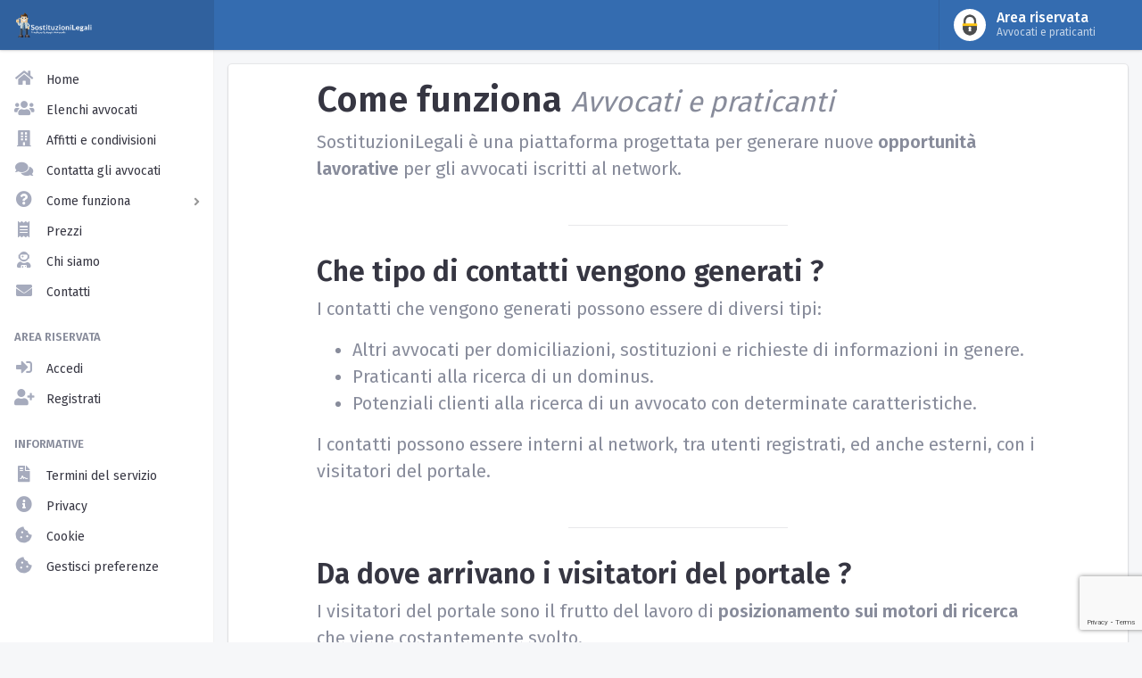

--- FILE ---
content_type: text/html; charset=UTF-8
request_url: https://sostituzionilegali.it/funzionamento-avvocati
body_size: 85472
content:
<!DOCTYPE html>
<html lang="it">

    <head>

        <meta charset="utf-8">
        <meta name="viewport" content="width=device-width, initial-scale=1">
        <meta http-equiv="X-UA-Compatible" content="IE=edge" />

        <meta name="csrf-token" content="6WbquqfH7Prsgu2CP9edJOAslkaTRa7l2qUC9YO0">

        <link rel="apple-touch-icon" sizes="144x144" href="/apple-touch-icon.png">
        <link rel="shortcut icon" href="/favicon.ico">
        <meta name="theme-color" content="#3063A0">

        <!-- Dati strutturati Google -->
        <script type="application/ld+json">
            {
                "@context": "http://schema.org",
                "@type": "Organization",
                "name": "SostituzioniLegali",
                "logo": "https://sostituzionilegali.it/img/banner_sl.png",
                "url": "https://sostituzionilegali.it/"
            }
        </script>        

        <link rel="manifest" href="https://sostituzionilegali.it/manifest.json">

        <link rel="preconnect" href="https://fonts.googleapis.com">
        <link rel="preconnect" href="https://fonts.gstatic.com" crossorigin>
        <link href="https://fonts.googleapis.com/css2?family=Fira+Sans:wght@400;500;600&display=swap" rel="stylesheet">

        <!-- MESSO INLINE PER MIGLIORARE PRESTAZIONI  <link rel="stylesheet" href="https://sostituzionilegali.it/looper_theme/vendor/fontawesome/css/all.min.css"> -->
        <style>
            .fa,.fab,.fal,.far,.fas{-moz-osx-font-smoothing:grayscale;-webkit-font-smoothing:antialiased;display:inline-block;font-style:normal;font-variant:normal;text-rendering:auto;line-height:1}.fa-lg{font-size:1.33333em;line-height:.75em;vertical-align:-.0667em}.fa-xs{font-size:.75em}.fa-sm{font-size:.875em}.fa-1x{font-size:1em}.fa-2x{font-size:2em}.fa-3x{font-size:3em}.fa-4x{font-size:4em}.fa-5x{font-size:5em}.fa-6x{font-size:6em}.fa-7x{font-size:7em}.fa-8x{font-size:8em}.fa-9x{font-size:9em}.fa-10x{font-size:10em}.fa-fw{text-align:center;width:1.25em}.fa-ul{list-style-type:none;margin-left:2.5em;padding-left:0}.fa-ul>li{position:relative}.fa-li{left:-2em;position:absolute;text-align:center;width:2em;line-height:inherit}.fa-border{border:.08em solid #eee;border-radius:.1em;padding:.2em .25em .15em}.fa-pull-left{float:left}.fa-pull-right{float:right}.fa.fa-pull-left,.fab.fa-pull-left,.fal.fa-pull-left,.far.fa-pull-left,.fas.fa-pull-left{margin-right:.3em}.fa.fa-pull-right,.fab.fa-pull-right,.fal.fa-pull-right,.far.fa-pull-right,.fas.fa-pull-right{margin-left:.3em}.fa-spin{animation:fa-spin 2s infinite linear}.fa-pulse{animation:fa-spin 1s infinite steps(8)}@keyframes  fa-spin{0%{transform:rotate(0deg)}to{transform:rotate(1turn)}}.fa-rotate-90{-ms-filter:"progid:DXImageTransform.Microsoft.BasicImage(rotation=1)";transform:rotate(90deg)}.fa-rotate-180{-ms-filter:"progid:DXImageTransform.Microsoft.BasicImage(rotation=2)";transform:rotate(180deg)}.fa-rotate-270{-ms-filter:"progid:DXImageTransform.Microsoft.BasicImage(rotation=3)";transform:rotate(270deg)}.fa-flip-horizontal{-ms-filter:"progid:DXImageTransform.Microsoft.BasicImage(rotation=0, mirror=1)";transform:scaleX(-1)}.fa-flip-vertical{transform:scaleY(-1)}.fa-flip-both,.fa-flip-horizontal.fa-flip-vertical,.fa-flip-vertical{-ms-filter:"progid:DXImageTransform.Microsoft.BasicImage(rotation=2, mirror=1)"}.fa-flip-both,.fa-flip-horizontal.fa-flip-vertical{transform:scale(-1)}:root .fa-flip-both,:root .fa-flip-horizontal,:root .fa-flip-vertical,:root .fa-rotate-90,:root .fa-rotate-180,:root .fa-rotate-270{filter:none}.fa-stack{display:inline-block;height:2em;line-height:2em;position:relative;vertical-align:middle;width:2.5em}.fa-stack-1x,.fa-stack-2x{left:0;position:absolute;text-align:center;width:100%}.fa-stack-1x{line-height:inherit}.fa-stack-2x{font-size:2em}.fa-inverse{color:#fff}.fa-500px:before{content:"\f26e"}.fa-accessible-icon:before{content:"\f368"}.fa-accusoft:before{content:"\f369"}.fa-acquisitions-incorporated:before{content:"\f6af"}.fa-ad:before{content:"\f641"}.fa-address-book:before{content:"\f2b9"}.fa-address-card:before{content:"\f2bb"}.fa-adjust:before{content:"\f042"}.fa-adn:before{content:"\f170"}.fa-adobe:before{content:"\f778"}.fa-adversal:before{content:"\f36a"}.fa-affiliatetheme:before{content:"\f36b"}.fa-air-freshener:before{content:"\f5d0"}.fa-algolia:before{content:"\f36c"}.fa-align-center:before{content:"\f037"}.fa-align-justify:before{content:"\f039"}.fa-align-left:before{content:"\f036"}.fa-align-right:before{content:"\f038"}.fa-alipay:before{content:"\f642"}.fa-allergies:before{content:"\f461"}.fa-amazon:before{content:"\f270"}.fa-amazon-pay:before{content:"\f42c"}.fa-ambulance:before{content:"\f0f9"}.fa-american-sign-language-interpreting:before{content:"\f2a3"}.fa-amilia:before{content:"\f36d"}.fa-anchor:before{content:"\f13d"}.fa-android:before{content:"\f17b"}.fa-angellist:before{content:"\f209"}.fa-angle-double-down:before{content:"\f103"}.fa-angle-double-left:before{content:"\f100"}.fa-angle-double-right:before{content:"\f101"}.fa-angle-double-up:before{content:"\f102"}.fa-angle-down:before{content:"\f107"}.fa-angle-left:before{content:"\f104"}.fa-angle-right:before{content:"\f105"}.fa-angle-up:before{content:"\f106"}.fa-angry:before{content:"\f556"}.fa-angrycreative:before{content:"\f36e"}.fa-angular:before{content:"\f420"}.fa-ankh:before{content:"\f644"}.fa-app-store:before{content:"\f36f"}.fa-app-store-ios:before{content:"\f370"}.fa-apper:before{content:"\f371"}.fa-apple:before{content:"\f179"}.fa-apple-alt:before{content:"\f5d1"}.fa-apple-pay:before{content:"\f415"}.fa-archive:before{content:"\f187"}.fa-archway:before{content:"\f557"}.fa-arrow-alt-circle-down:before{content:"\f358"}.fa-arrow-alt-circle-left:before{content:"\f359"}.fa-arrow-alt-circle-right:before{content:"\f35a"}.fa-arrow-alt-circle-up:before{content:"\f35b"}.fa-arrow-circle-down:before{content:"\f0ab"}.fa-arrow-circle-left:before{content:"\f0a8"}.fa-arrow-circle-right:before{content:"\f0a9"}.fa-arrow-circle-up:before{content:"\f0aa"}.fa-arrow-down:before{content:"\f063"}.fa-arrow-left:before{content:"\f060"}.fa-arrow-right:before{content:"\f061"}.fa-arrow-up:before{content:"\f062"}.fa-arrows-alt:before{content:"\f0b2"}.fa-arrows-alt-h:before{content:"\f337"}.fa-arrows-alt-v:before{content:"\f338"}.fa-artstation:before{content:"\f77a"}.fa-assistive-listening-systems:before{content:"\f2a2"}.fa-asterisk:before{content:"\f069"}.fa-asymmetrik:before{content:"\f372"}.fa-at:before{content:"\f1fa"}.fa-atlas:before{content:"\f558"}.fa-atlassian:before{content:"\f77b"}.fa-atom:before{content:"\f5d2"}.fa-audible:before{content:"\f373"}.fa-audio-description:before{content:"\f29e"}.fa-autoprefixer:before{content:"\f41c"}.fa-avianex:before{content:"\f374"}.fa-aviato:before{content:"\f421"}.fa-award:before{content:"\f559"}.fa-aws:before{content:"\f375"}.fa-baby:before{content:"\f77c"}.fa-baby-carriage:before{content:"\f77d"}.fa-backspace:before{content:"\f55a"}.fa-backward:before{content:"\f04a"}.fa-bacon:before{content:"\f7e5"}.fa-balance-scale:before{content:"\f24e"}.fa-ban:before{content:"\f05e"}.fa-band-aid:before{content:"\f462"}.fa-bandcamp:before{content:"\f2d5"}.fa-barcode:before{content:"\f02a"}.fa-bars:before{content:"\f0c9"}.fa-baseball-ball:before{content:"\f433"}.fa-basketball-ball:before{content:"\f434"}.fa-bath:before{content:"\f2cd"}.fa-battery-empty:before{content:"\f244"}.fa-battery-full:before{content:"\f240"}.fa-battery-half:before{content:"\f242"}.fa-battery-quarter:before{content:"\f243"}.fa-battery-three-quarters:before{content:"\f241"}.fa-bed:before{content:"\f236"}.fa-beer:before{content:"\f0fc"}.fa-behance:before{content:"\f1b4"}.fa-behance-square:before{content:"\f1b5"}.fa-bell:before{content:"\f0f3"}.fa-bell-slash:before{content:"\f1f6"}.fa-bezier-curve:before{content:"\f55b"}.fa-bible:before{content:"\f647"}.fa-bicycle:before{content:"\f206"}.fa-bimobject:before{content:"\f378"}.fa-binoculars:before{content:"\f1e5"}.fa-biohazard:before{content:"\f780"}.fa-birthday-cake:before{content:"\f1fd"}.fa-bitbucket:before{content:"\f171"}.fa-bitcoin:before{content:"\f379"}.fa-bity:before{content:"\f37a"}.fa-black-tie:before{content:"\f27e"}.fa-blackberry:before{content:"\f37b"}.fa-blender:before{content:"\f517"}.fa-blender-phone:before{content:"\f6b6"}.fa-blind:before{content:"\f29d"}.fa-blog:before{content:"\f781"}.fa-blogger:before{content:"\f37c"}.fa-blogger-b:before{content:"\f37d"}.fa-bluetooth:before{content:"\f293"}.fa-bluetooth-b:before{content:"\f294"}.fa-bold:before{content:"\f032"}.fa-bolt:before{content:"\f0e7"}.fa-bomb:before{content:"\f1e2"}.fa-bone:before{content:"\f5d7"}.fa-bong:before{content:"\f55c"}.fa-book:before{content:"\f02d"}.fa-book-dead:before{content:"\f6b7"}.fa-book-medical:before{content:"\f7e6"}.fa-book-open:before{content:"\f518"}.fa-book-reader:before{content:"\f5da"}.fa-bookmark:before{content:"\f02e"}.fa-bowling-ball:before{content:"\f436"}.fa-box:before{content:"\f466"}.fa-box-open:before{content:"\f49e"}.fa-boxes:before{content:"\f468"}.fa-braille:before{content:"\f2a1"}.fa-brain:before{content:"\f5dc"}.fa-bread-slice:before{content:"\f7ec"}.fa-briefcase:before{content:"\f0b1"}.fa-briefcase-medical:before{content:"\f469"}.fa-broadcast-tower:before{content:"\f519"}.fa-broom:before{content:"\f51a"}.fa-brush:before{content:"\f55d"}.fa-btc:before{content:"\f15a"}.fa-bug:before{content:"\f188"}.fa-building:before{content:"\f1ad"}.fa-bullhorn:before{content:"\f0a1"}.fa-bullseye:before{content:"\f140"}.fa-burn:before{content:"\f46a"}.fa-buromobelexperte:before{content:"\f37f"}.fa-bus:before{content:"\f207"}.fa-bus-alt:before{content:"\f55e"}.fa-business-time:before{content:"\f64a"}.fa-buysellads:before{content:"\f20d"}.fa-calculator:before{content:"\f1ec"}.fa-calendar:before{content:"\f133"}.fa-calendar-alt:before{content:"\f073"}.fa-calendar-check:before{content:"\f274"}.fa-calendar-day:before{content:"\f783"}.fa-calendar-minus:before{content:"\f272"}.fa-calendar-plus:before{content:"\f271"}.fa-calendar-times:before{content:"\f273"}.fa-calendar-week:before{content:"\f784"}.fa-camera:before{content:"\f030"}.fa-camera-retro:before{content:"\f083"}.fa-campground:before{content:"\f6bb"}.fa-canadian-maple-leaf:before{content:"\f785"}.fa-candy-cane:before{content:"\f786"}.fa-cannabis:before{content:"\f55f"}.fa-capsules:before{content:"\f46b"}.fa-car:before{content:"\f1b9"}.fa-car-alt:before{content:"\f5de"}.fa-car-battery:before{content:"\f5df"}.fa-car-crash:before{content:"\f5e1"}.fa-car-side:before{content:"\f5e4"}.fa-caret-down:before{content:"\f0d7"}.fa-caret-left:before{content:"\f0d9"}.fa-caret-right:before{content:"\f0da"}.fa-caret-square-down:before{content:"\f150"}.fa-caret-square-left:before{content:"\f191"}.fa-caret-square-right:before{content:"\f152"}.fa-caret-square-up:before{content:"\f151"}.fa-caret-up:before{content:"\f0d8"}.fa-carrot:before{content:"\f787"}.fa-cart-arrow-down:before{content:"\f218"}.fa-cart-plus:before{content:"\f217"}.fa-cash-register:before{content:"\f788"}.fa-cat:before{content:"\f6be"}.fa-cc-amazon-pay:before{content:"\f42d"}.fa-cc-amex:before{content:"\f1f3"}.fa-cc-apple-pay:before{content:"\f416"}.fa-cc-diners-club:before{content:"\f24c"}.fa-cc-discover:before{content:"\f1f2"}.fa-cc-jcb:before{content:"\f24b"}.fa-cc-mastercard:before{content:"\f1f1"}.fa-cc-paypal:before{content:"\f1f4"}.fa-cc-stripe:before{content:"\f1f5"}.fa-cc-visa:before{content:"\f1f0"}.fa-centercode:before{content:"\f380"}.fa-centos:before{content:"\f789"}.fa-certificate:before{content:"\f0a3"}.fa-chair:before{content:"\f6c0"}.fa-chalkboard:before{content:"\f51b"}.fa-chalkboard-teacher:before{content:"\f51c"}.fa-charging-station:before{content:"\f5e7"}.fa-chart-area:before{content:"\f1fe"}.fa-chart-bar:before{content:"\f080"}.fa-chart-line:before{content:"\f201"}.fa-chart-pie:before{content:"\f200"}.fa-check:before{content:"\f00c"}.fa-check-circle:before{content:"\f058"}.fa-check-double:before{content:"\f560"}.fa-check-square:before{content:"\f14a"}.fa-cheese:before{content:"\f7ef"}.fa-chess:before{content:"\f439"}.fa-chess-bishop:before{content:"\f43a"}.fa-chess-board:before{content:"\f43c"}.fa-chess-king:before{content:"\f43f"}.fa-chess-knight:before{content:"\f441"}.fa-chess-pawn:before{content:"\f443"}.fa-chess-queen:before{content:"\f445"}.fa-chess-rook:before{content:"\f447"}.fa-chevron-circle-down:before{content:"\f13a"}.fa-chevron-circle-left:before{content:"\f137"}.fa-chevron-circle-right:before{content:"\f138"}.fa-chevron-circle-up:before{content:"\f139"}.fa-chevron-down:before{content:"\f078"}.fa-chevron-left:before{content:"\f053"}.fa-chevron-right:before{content:"\f054"}.fa-chevron-up:before{content:"\f077"}.fa-child:before{content:"\f1ae"}.fa-chrome:before{content:"\f268"}.fa-church:before{content:"\f51d"}.fa-circle:before{content:"\f111"}.fa-circle-notch:before{content:"\f1ce"}.fa-city:before{content:"\f64f"}.fa-clinic-medical:before{content:"\f7f2"}.fa-clipboard:before{content:"\f328"}.fa-clipboard-check:before{content:"\f46c"}.fa-clipboard-list:before{content:"\f46d"}.fa-clock:before{content:"\f017"}.fa-clone:before{content:"\f24d"}.fa-closed-captioning:before{content:"\f20a"}.fa-cloud:before{content:"\f0c2"}.fa-cloud-download-alt:before{content:"\f381"}.fa-cloud-meatball:before{content:"\f73b"}.fa-cloud-moon:before{content:"\f6c3"}.fa-cloud-moon-rain:before{content:"\f73c"}.fa-cloud-rain:before{content:"\f73d"}.fa-cloud-showers-heavy:before{content:"\f740"}.fa-cloud-sun:before{content:"\f6c4"}.fa-cloud-sun-rain:before{content:"\f743"}.fa-cloud-upload-alt:before{content:"\f382"}.fa-cloudscale:before{content:"\f383"}.fa-cloudsmith:before{content:"\f384"}.fa-cloudversify:before{content:"\f385"}.fa-cocktail:before{content:"\f561"}.fa-code:before{content:"\f121"}.fa-code-branch:before{content:"\f126"}.fa-codepen:before{content:"\f1cb"}.fa-codiepie:before{content:"\f284"}.fa-coffee:before{content:"\f0f4"}.fa-cog:before{content:"\f013"}.fa-cogs:before{content:"\f085"}.fa-coins:before{content:"\f51e"}.fa-columns:before{content:"\f0db"}.fa-comment:before{content:"\f075"}.fa-comment-alt:before{content:"\f27a"}.fa-comment-dollar:before{content:"\f651"}.fa-comment-dots:before{content:"\f4ad"}.fa-comment-medical:before{content:"\f7f5"}.fa-comment-slash:before{content:"\f4b3"}.fa-comments:before{content:"\f086"}.fa-comments-dollar:before{content:"\f653"}.fa-compact-disc:before{content:"\f51f"}.fa-compass:before{content:"\f14e"}.fa-compress:before{content:"\f066"}.fa-compress-arrows-alt:before{content:"\f78c"}.fa-concierge-bell:before{content:"\f562"}.fa-confluence:before{content:"\f78d"}.fa-connectdevelop:before{content:"\f20e"}.fa-contao:before{content:"\f26d"}.fa-cookie:before{content:"\f563"}.fa-cookie-bite:before{content:"\f564"}.fa-copy:before{content:"\f0c5"}.fa-copyright:before{content:"\f1f9"}.fa-couch:before{content:"\f4b8"}.fa-cpanel:before{content:"\f388"}.fa-creative-commons:before{content:"\f25e"}.fa-creative-commons-by:before{content:"\f4e7"}.fa-creative-commons-nc:before{content:"\f4e8"}.fa-creative-commons-nc-eu:before{content:"\f4e9"}.fa-creative-commons-nc-jp:before{content:"\f4ea"}.fa-creative-commons-nd:before{content:"\f4eb"}.fa-creative-commons-pd:before{content:"\f4ec"}.fa-creative-commons-pd-alt:before{content:"\f4ed"}.fa-creative-commons-remix:before{content:"\f4ee"}.fa-creative-commons-sa:before{content:"\f4ef"}.fa-creative-commons-sampling:before{content:"\f4f0"}.fa-creative-commons-sampling-plus:before{content:"\f4f1"}.fa-creative-commons-share:before{content:"\f4f2"}.fa-creative-commons-zero:before{content:"\f4f3"}.fa-credit-card:before{content:"\f09d"}.fa-critical-role:before{content:"\f6c9"}.fa-crop:before{content:"\f125"}.fa-crop-alt:before{content:"\f565"}.fa-cross:before{content:"\f654"}.fa-crosshairs:before{content:"\f05b"}.fa-crow:before{content:"\f520"}.fa-crown:before{content:"\f521"}.fa-crutch:before{content:"\f7f7"}.fa-css3:before{content:"\f13c"}.fa-css3-alt:before{content:"\f38b"}.fa-cube:before{content:"\f1b2"}.fa-cubes:before{content:"\f1b3"}.fa-cut:before{content:"\f0c4"}.fa-cuttlefish:before{content:"\f38c"}.fa-d-and-d:before{content:"\f38d"}.fa-d-and-d-beyond:before{content:"\f6ca"}.fa-dashcube:before{content:"\f210"}.fa-database:before{content:"\f1c0"}.fa-deaf:before{content:"\f2a4"}.fa-delicious:before{content:"\f1a5"}.fa-democrat:before{content:"\f747"}.fa-deploydog:before{content:"\f38e"}.fa-deskpro:before{content:"\f38f"}.fa-desktop:before{content:"\f108"}.fa-dev:before{content:"\f6cc"}.fa-deviantart:before{content:"\f1bd"}.fa-dharmachakra:before{content:"\f655"}.fa-dhl:before{content:"\f790"}.fa-diagnoses:before{content:"\f470"}.fa-diaspora:before{content:"\f791"}.fa-dice:before{content:"\f522"}.fa-dice-d20:before{content:"\f6cf"}.fa-dice-d6:before{content:"\f6d1"}.fa-dice-five:before{content:"\f523"}.fa-dice-four:before{content:"\f524"}.fa-dice-one:before{content:"\f525"}.fa-dice-six:before{content:"\f526"}.fa-dice-three:before{content:"\f527"}.fa-dice-two:before{content:"\f528"}.fa-digg:before{content:"\f1a6"}.fa-digital-ocean:before{content:"\f391"}.fa-digital-tachograph:before{content:"\f566"}.fa-directions:before{content:"\f5eb"}.fa-discord:before{content:"\f392"}.fa-discourse:before{content:"\f393"}.fa-divide:before{content:"\f529"}.fa-dizzy:before{content:"\f567"}.fa-dna:before{content:"\f471"}.fa-dochub:before{content:"\f394"}.fa-docker:before{content:"\f395"}.fa-dog:before{content:"\f6d3"}.fa-dollar-sign:before{content:"\f155"}.fa-dolly:before{content:"\f472"}.fa-dolly-flatbed:before{content:"\f474"}.fa-donate:before{content:"\f4b9"}.fa-door-closed:before{content:"\f52a"}.fa-door-open:before{content:"\f52b"}.fa-dot-circle:before{content:"\f192"}.fa-dove:before{content:"\f4ba"}.fa-download:before{content:"\f019"}.fa-draft2digital:before{content:"\f396"}.fa-drafting-compass:before{content:"\f568"}.fa-dragon:before{content:"\f6d5"}.fa-draw-polygon:before{content:"\f5ee"}.fa-dribbble:before{content:"\f17d"}.fa-dribbble-square:before{content:"\f397"}.fa-dropbox:before{content:"\f16b"}.fa-drum:before{content:"\f569"}.fa-drum-steelpan:before{content:"\f56a"}.fa-drumstick-bite:before{content:"\f6d7"}.fa-drupal:before{content:"\f1a9"}.fa-dumbbell:before{content:"\f44b"}.fa-dumpster:before{content:"\f793"}.fa-dumpster-fire:before{content:"\f794"}.fa-dungeon:before{content:"\f6d9"}.fa-dyalog:before{content:"\f399"}.fa-earlybirds:before{content:"\f39a"}.fa-ebay:before{content:"\f4f4"}.fa-edge:before{content:"\f282"}.fa-edit:before{content:"\f044"}.fa-egg:before{content:"\f7fb"}.fa-eject:before{content:"\f052"}.fa-elementor:before{content:"\f430"}.fa-ellipsis-h:before{content:"\f141"}.fa-ellipsis-v:before{content:"\f142"}.fa-ello:before{content:"\f5f1"}.fa-ember:before{content:"\f423"}.fa-empire:before{content:"\f1d1"}.fa-envelope:before{content:"\f0e0"}.fa-envelope-open:before{content:"\f2b6"}.fa-envelope-open-text:before{content:"\f658"}.fa-envelope-square:before{content:"\f199"}.fa-envira:before{content:"\f299"}.fa-equals:before{content:"\f52c"}.fa-eraser:before{content:"\f12d"}.fa-erlang:before{content:"\f39d"}.fa-ethereum:before{content:"\f42e"}.fa-ethernet:before{content:"\f796"}.fa-etsy:before{content:"\f2d7"}.fa-euro-sign:before{content:"\f153"}.fa-exchange-alt:before{content:"\f362"}.fa-exclamation:before{content:"\f12a"}.fa-exclamation-circle:before{content:"\f06a"}.fa-exclamation-triangle:before{content:"\f071"}.fa-expand:before{content:"\f065"}.fa-expand-arrows-alt:before{content:"\f31e"}.fa-expeditedssl:before{content:"\f23e"}.fa-external-link-alt:before{content:"\f35d"}.fa-external-link-square-alt:before{content:"\f360"}.fa-eye:before{content:"\f06e"}.fa-eye-dropper:before{content:"\f1fb"}.fa-eye-slash:before{content:"\f070"}.fa-facebook:before{content:"\f09a"}.fa-facebook-f:before{content:"\f39e"}.fa-facebook-messenger:before{content:"\f39f"}.fa-facebook-square:before{content:"\f082"}.fa-fantasy-flight-games:before{content:"\f6dc"}.fa-fast-backward:before{content:"\f049"}.fa-fast-forward:before{content:"\f050"}.fa-fax:before{content:"\f1ac"}.fa-feather:before{content:"\f52d"}.fa-feather-alt:before{content:"\f56b"}.fa-fedex:before{content:"\f797"}.fa-fedora:before{content:"\f798"}.fa-female:before{content:"\f182"}.fa-fighter-jet:before{content:"\f0fb"}.fa-figma:before{content:"\f799"}.fa-file:before{content:"\f15b"}.fa-file-alt:before{content:"\f15c"}.fa-file-archive:before{content:"\f1c6"}.fa-file-audio:before{content:"\f1c7"}.fa-file-code:before{content:"\f1c9"}.fa-file-contract:before{content:"\f56c"}.fa-file-csv:before{content:"\f6dd"}.fa-file-download:before{content:"\f56d"}.fa-file-excel:before{content:"\f1c3"}.fa-file-export:before{content:"\f56e"}.fa-file-image:before{content:"\f1c5"}.fa-file-import:before{content:"\f56f"}.fa-file-invoice:before{content:"\f570"}.fa-file-invoice-dollar:before{content:"\f571"}.fa-file-medical:before{content:"\f477"}.fa-file-medical-alt:before{content:"\f478"}.fa-file-pdf:before{content:"\f1c1"}.fa-file-powerpoint:before{content:"\f1c4"}.fa-file-prescription:before{content:"\f572"}.fa-file-signature:before{content:"\f573"}.fa-file-upload:before{content:"\f574"}.fa-file-video:before{content:"\f1c8"}.fa-file-word:before{content:"\f1c2"}.fa-fill:before{content:"\f575"}.fa-fill-drip:before{content:"\f576"}.fa-film:before{content:"\f008"}.fa-filter:before{content:"\f0b0"}.fa-fingerprint:before{content:"\f577"}.fa-fire:before{content:"\f06d"}.fa-fire-alt:before{content:"\f7e4"}.fa-fire-extinguisher:before{content:"\f134"}.fa-firefox:before{content:"\f269"}.fa-first-aid:before{content:"\f479"}.fa-first-order:before{content:"\f2b0"}.fa-first-order-alt:before{content:"\f50a"}.fa-firstdraft:before{content:"\f3a1"}.fa-fish:before{content:"\f578"}.fa-fist-raised:before{content:"\f6de"}.fa-flag:before{content:"\f024"}.fa-flag-checkered:before{content:"\f11e"}.fa-flag-usa:before{content:"\f74d"}.fa-flask:before{content:"\f0c3"}.fa-flickr:before{content:"\f16e"}.fa-flipboard:before{content:"\f44d"}.fa-flushed:before{content:"\f579"}.fa-fly:before{content:"\f417"}.fa-folder:before{content:"\f07b"}.fa-folder-minus:before{content:"\f65d"}.fa-folder-open:before{content:"\f07c"}.fa-folder-plus:before{content:"\f65e"}.fa-font:before{content:"\f031"}.fa-font-awesome:before{content:"\f2b4"}.fa-font-awesome-alt:before{content:"\f35c"}.fa-font-awesome-flag:before{content:"\f425"}.fa-font-awesome-logo-full:before{content:"\f4e6"}.fa-fonticons:before{content:"\f280"}.fa-fonticons-fi:before{content:"\f3a2"}.fa-football-ball:before{content:"\f44e"}.fa-fort-awesome:before{content:"\f286"}.fa-fort-awesome-alt:before{content:"\f3a3"}.fa-forumbee:before{content:"\f211"}.fa-forward:before{content:"\f04e"}.fa-foursquare:before{content:"\f180"}.fa-free-code-camp:before{content:"\f2c5"}.fa-freebsd:before{content:"\f3a4"}.fa-frog:before{content:"\f52e"}.fa-frown:before{content:"\f119"}.fa-frown-open:before{content:"\f57a"}.fa-fulcrum:before{content:"\f50b"}.fa-funnel-dollar:before{content:"\f662"}.fa-futbol:before{content:"\f1e3"}.fa-galactic-republic:before{content:"\f50c"}.fa-galactic-senate:before{content:"\f50d"}.fa-gamepad:before{content:"\f11b"}.fa-gas-pump:before{content:"\f52f"}.fa-gavel:before{content:"\f0e3"}.fa-gem:before{content:"\f3a5"}.fa-genderless:before{content:"\f22d"}.fa-get-pocket:before{content:"\f265"}.fa-gg:before{content:"\f260"}.fa-gg-circle:before{content:"\f261"}.fa-ghost:before{content:"\f6e2"}.fa-gift:before{content:"\f06b"}.fa-gifts:before{content:"\f79c"}.fa-git:before{content:"\f1d3"}.fa-git-square:before{content:"\f1d2"}.fa-github:before{content:"\f09b"}.fa-github-alt:before{content:"\f113"}.fa-github-square:before{content:"\f092"}.fa-gitkraken:before{content:"\f3a6"}.fa-gitlab:before{content:"\f296"}.fa-gitter:before{content:"\f426"}.fa-glass-cheers:before{content:"\f79f"}.fa-glass-martini:before{content:"\f000"}.fa-glass-martini-alt:before{content:"\f57b"}.fa-glass-whiskey:before{content:"\f7a0"}.fa-glasses:before{content:"\f530"}.fa-glide:before{content:"\f2a5"}.fa-glide-g:before{content:"\f2a6"}.fa-globe:before{content:"\f0ac"}.fa-globe-africa:before{content:"\f57c"}.fa-globe-americas:before{content:"\f57d"}.fa-globe-asia:before{content:"\f57e"}.fa-globe-europe:before{content:"\f7a2"}.fa-gofore:before{content:"\f3a7"}.fa-golf-ball:before{content:"\f450"}.fa-goodreads:before{content:"\f3a8"}.fa-goodreads-g:before{content:"\f3a9"}.fa-google:before{content:"\f1a0"}.fa-google-drive:before{content:"\f3aa"}.fa-google-play:before{content:"\f3ab"}.fa-google-plus:before{content:"\f2b3"}.fa-google-plus-g:before{content:"\f0d5"}.fa-google-plus-square:before{content:"\f0d4"}.fa-google-wallet:before{content:"\f1ee"}.fa-gopuram:before{content:"\f664"}.fa-graduation-cap:before{content:"\f19d"}.fa-gratipay:before{content:"\f184"}.fa-grav:before{content:"\f2d6"}.fa-greater-than:before{content:"\f531"}.fa-greater-than-equal:before{content:"\f532"}.fa-grimace:before{content:"\f57f"}.fa-grin:before{content:"\f580"}.fa-grin-alt:before{content:"\f581"}.fa-grin-beam:before{content:"\f582"}.fa-grin-beam-sweat:before{content:"\f583"}.fa-grin-hearts:before{content:"\f584"}.fa-grin-squint:before{content:"\f585"}.fa-grin-squint-tears:before{content:"\f586"}.fa-grin-stars:before{content:"\f587"}.fa-grin-tears:before{content:"\f588"}.fa-grin-tongue:before{content:"\f589"}.fa-grin-tongue-squint:before{content:"\f58a"}.fa-grin-tongue-wink:before{content:"\f58b"}.fa-grin-wink:before{content:"\f58c"}.fa-grip-horizontal:before{content:"\f58d"}.fa-grip-lines:before{content:"\f7a4"}.fa-grip-lines-vertical:before{content:"\f7a5"}.fa-grip-vertical:before{content:"\f58e"}.fa-gripfire:before{content:"\f3ac"}.fa-grunt:before{content:"\f3ad"}.fa-guitar:before{content:"\f7a6"}.fa-gulp:before{content:"\f3ae"}.fa-h-square:before{content:"\f0fd"}.fa-hacker-news:before{content:"\f1d4"}.fa-hacker-news-square:before{content:"\f3af"}.fa-hackerrank:before{content:"\f5f7"}.fa-hamburger:before{content:"\f805"}.fa-hammer:before{content:"\f6e3"}.fa-hamsa:before{content:"\f665"}.fa-hand-holding:before{content:"\f4bd"}.fa-hand-holding-heart:before{content:"\f4be"}.fa-hand-holding-usd:before{content:"\f4c0"}.fa-hand-lizard:before{content:"\f258"}.fa-hand-middle-finger:before{content:"\f806"}.fa-hand-paper:before{content:"\f256"}.fa-hand-peace:before{content:"\f25b"}.fa-hand-point-down:before{content:"\f0a7"}.fa-hand-point-left:before{content:"\f0a5"}.fa-hand-point-right:before{content:"\f0a4"}.fa-hand-point-up:before{content:"\f0a6"}.fa-hand-pointer:before{content:"\f25a"}.fa-hand-rock:before{content:"\f255"}.fa-hand-scissors:before{content:"\f257"}.fa-hand-spock:before{content:"\f259"}.fa-hands:before{content:"\f4c2"}.fa-hands-helping:before{content:"\f4c4"}.fa-handshake:before{content:"\f2b5"}.fa-hanukiah:before{content:"\f6e6"}.fa-hard-hat:before{content:"\f807"}.fa-hashtag:before{content:"\f292"}.fa-hat-wizard:before{content:"\f6e8"}.fa-haykal:before{content:"\f666"}.fa-hdd:before{content:"\f0a0"}.fa-heading:before{content:"\f1dc"}.fa-headphones:before{content:"\f025"}.fa-headphones-alt:before{content:"\f58f"}.fa-headset:before{content:"\f590"}.fa-heart:before{content:"\f004"}.fa-heart-broken:before{content:"\f7a9"}.fa-heartbeat:before{content:"\f21e"}.fa-helicopter:before{content:"\f533"}.fa-highlighter:before{content:"\f591"}.fa-hiking:before{content:"\f6ec"}.fa-hippo:before{content:"\f6ed"}.fa-hips:before{content:"\f452"}.fa-hire-a-helper:before{content:"\f3b0"}.fa-history:before{content:"\f1da"}.fa-hockey-puck:before{content:"\f453"}.fa-holly-berry:before{content:"\f7aa"}.fa-home:before{content:"\f015"}.fa-hooli:before{content:"\f427"}.fa-hornbill:before{content:"\f592"}.fa-horse:before{content:"\f6f0"}.fa-horse-head:before{content:"\f7ab"}.fa-hospital:before{content:"\f0f8"}.fa-hospital-alt:before{content:"\f47d"}.fa-hospital-symbol:before{content:"\f47e"}.fa-hot-tub:before{content:"\f593"}.fa-hotdog:before{content:"\f80f"}.fa-hotel:before{content:"\f594"}.fa-hotjar:before{content:"\f3b1"}.fa-hourglass:before{content:"\f254"}.fa-hourglass-end:before{content:"\f253"}.fa-hourglass-half:before{content:"\f252"}.fa-hourglass-start:before{content:"\f251"}.fa-house-damage:before{content:"\f6f1"}.fa-houzz:before{content:"\f27c"}.fa-hryvnia:before{content:"\f6f2"}.fa-html5:before{content:"\f13b"}.fa-hubspot:before{content:"\f3b2"}.fa-i-cursor:before{content:"\f246"}.fa-ice-cream:before{content:"\f810"}.fa-icicles:before{content:"\f7ad"}.fa-id-badge:before{content:"\f2c1"}.fa-id-card:before{content:"\f2c2"}.fa-id-card-alt:before{content:"\f47f"}.fa-igloo:before{content:"\f7ae"}.fa-image:before{content:"\f03e"}.fa-images:before{content:"\f302"}.fa-imdb:before{content:"\f2d8"}.fa-inbox:before{content:"\f01c"}.fa-indent:before{content:"\f03c"}.fa-industry:before{content:"\f275"}.fa-infinity:before{content:"\f534"}.fa-info:before{content:"\f129"}.fa-info-circle:before{content:"\f05a"}.fa-instagram:before{content:"\f16d"}.fa-intercom:before{content:"\f7af"}.fa-internet-explorer:before{content:"\f26b"}.fa-invision:before{content:"\f7b0"}.fa-ioxhost:before{content:"\f208"}.fa-italic:before{content:"\f033"}.fa-itunes:before{content:"\f3b4"}.fa-itunes-note:before{content:"\f3b5"}.fa-java:before{content:"\f4e4"}.fa-jedi:before{content:"\f669"}.fa-jedi-order:before{content:"\f50e"}.fa-jenkins:before{content:"\f3b6"}.fa-jira:before{content:"\f7b1"}.fa-joget:before{content:"\f3b7"}.fa-joint:before{content:"\f595"}.fa-joomla:before{content:"\f1aa"}.fa-journal-whills:before{content:"\f66a"}.fa-js:before{content:"\f3b8"}.fa-js-square:before{content:"\f3b9"}.fa-jsfiddle:before{content:"\f1cc"}.fa-kaaba:before{content:"\f66b"}.fa-kaggle:before{content:"\f5fa"}.fa-key:before{content:"\f084"}.fa-keybase:before{content:"\f4f5"}.fa-keyboard:before{content:"\f11c"}.fa-keycdn:before{content:"\f3ba"}.fa-khanda:before{content:"\f66d"}.fa-kickstarter:before{content:"\f3bb"}.fa-kickstarter-k:before{content:"\f3bc"}.fa-kiss:before{content:"\f596"}.fa-kiss-beam:before{content:"\f597"}.fa-kiss-wink-heart:before{content:"\f598"}.fa-kiwi-bird:before{content:"\f535"}.fa-korvue:before{content:"\f42f"}.fa-landmark:before{content:"\f66f"}.fa-language:before{content:"\f1ab"}.fa-laptop:before{content:"\f109"}.fa-laptop-code:before{content:"\f5fc"}.fa-laptop-medical:before{content:"\f812"}.fa-laravel:before{content:"\f3bd"}.fa-lastfm:before{content:"\f202"}.fa-lastfm-square:before{content:"\f203"}.fa-laugh:before{content:"\f599"}.fa-laugh-beam:before{content:"\f59a"}.fa-laugh-squint:before{content:"\f59b"}.fa-laugh-wink:before{content:"\f59c"}.fa-layer-group:before{content:"\f5fd"}.fa-leaf:before{content:"\f06c"}.fa-leanpub:before{content:"\f212"}.fa-lemon:before{content:"\f094"}.fa-less:before{content:"\f41d"}.fa-less-than:before{content:"\f536"}.fa-less-than-equal:before{content:"\f537"}.fa-level-down-alt:before{content:"\f3be"}.fa-level-up-alt:before{content:"\f3bf"}.fa-life-ring:before{content:"\f1cd"}.fa-lightbulb:before{content:"\f0eb"}.fa-line:before{content:"\f3c0"}.fa-link:before{content:"\f0c1"}.fa-linkedin:before{content:"\f08c"}.fa-linkedin-in:before{content:"\f0e1"}.fa-linode:before{content:"\f2b8"}.fa-linux:before{content:"\f17c"}.fa-lira-sign:before{content:"\f195"}.fa-list:before{content:"\f03a"}.fa-list-alt:before{content:"\f022"}.fa-list-ol:before{content:"\f0cb"}.fa-list-ul:before{content:"\f0ca"}.fa-location-arrow:before{content:"\f124"}.fa-lock:before{content:"\f023"}.fa-lock-open:before{content:"\f3c1"}.fa-long-arrow-alt-down:before{content:"\f309"}.fa-long-arrow-alt-left:before{content:"\f30a"}.fa-long-arrow-alt-right:before{content:"\f30b"}.fa-long-arrow-alt-up:before{content:"\f30c"}.fa-low-vision:before{content:"\f2a8"}.fa-luggage-cart:before{content:"\f59d"}.fa-lyft:before{content:"\f3c3"}.fa-magento:before{content:"\f3c4"}.fa-magic:before{content:"\f0d0"}.fa-magnet:before{content:"\f076"}.fa-mail-bulk:before{content:"\f674"}.fa-mailchimp:before{content:"\f59e"}.fa-male:before{content:"\f183"}.fa-mandalorian:before{content:"\f50f"}.fa-map:before{content:"\f279"}.fa-map-marked:before{content:"\f59f"}.fa-map-marked-alt:before{content:"\f5a0"}.fa-map-marker:before{content:"\f041"}.fa-map-marker-alt:before{content:"\f3c5"}.fa-map-pin:before{content:"\f276"}.fa-map-signs:before{content:"\f277"}.fa-markdown:before{content:"\f60f"}.fa-marker:before{content:"\f5a1"}.fa-mars:before{content:"\f222"}.fa-mars-double:before{content:"\f227"}.fa-mars-stroke:before{content:"\f229"}.fa-mars-stroke-h:before{content:"\f22b"}.fa-mars-stroke-v:before{content:"\f22a"}.fa-mask:before{content:"\f6fa"}.fa-mastodon:before{content:"\f4f6"}.fa-maxcdn:before{content:"\f136"}.fa-medal:before{content:"\f5a2"}.fa-medapps:before{content:"\f3c6"}.fa-medium:before{content:"\f23a"}.fa-medium-m:before{content:"\f3c7"}.fa-medkit:before{content:"\f0fa"}.fa-medrt:before{content:"\f3c8"}.fa-meetup:before{content:"\f2e0"}.fa-megaport:before{content:"\f5a3"}.fa-meh:before{content:"\f11a"}.fa-meh-blank:before{content:"\f5a4"}.fa-meh-rolling-eyes:before{content:"\f5a5"}.fa-memory:before{content:"\f538"}.fa-mendeley:before{content:"\f7b3"}.fa-menorah:before{content:"\f676"}.fa-mercury:before{content:"\f223"}.fa-meteor:before{content:"\f753"}.fa-microchip:before{content:"\f2db"}.fa-microphone:before{content:"\f130"}.fa-microphone-alt:before{content:"\f3c9"}.fa-microphone-alt-slash:before{content:"\f539"}.fa-microphone-slash:before{content:"\f131"}.fa-microscope:before{content:"\f610"}.fa-microsoft:before{content:"\f3ca"}.fa-minus:before{content:"\f068"}.fa-minus-circle:before{content:"\f056"}.fa-minus-square:before{content:"\f146"}.fa-mitten:before{content:"\f7b5"}.fa-mix:before{content:"\f3cb"}.fa-mixcloud:before{content:"\f289"}.fa-mizuni:before{content:"\f3cc"}.fa-mobile:before{content:"\f10b"}.fa-mobile-alt:before{content:"\f3cd"}.fa-modx:before{content:"\f285"}.fa-monero:before{content:"\f3d0"}.fa-money-bill:before{content:"\f0d6"}.fa-money-bill-alt:before{content:"\f3d1"}.fa-money-bill-wave:before{content:"\f53a"}.fa-money-bill-wave-alt:before{content:"\f53b"}.fa-money-check:before{content:"\f53c"}.fa-money-check-alt:before{content:"\f53d"}.fa-monument:before{content:"\f5a6"}.fa-moon:before{content:"\f186"}.fa-mortar-pestle:before{content:"\f5a7"}.fa-mosque:before{content:"\f678"}.fa-motorcycle:before{content:"\f21c"}.fa-mountain:before{content:"\f6fc"}.fa-mouse-pointer:before{content:"\f245"}.fa-mug-hot:before{content:"\f7b6"}.fa-music:before{content:"\f001"}.fa-napster:before{content:"\f3d2"}.fa-neos:before{content:"\f612"}.fa-network-wired:before{content:"\f6ff"}.fa-neuter:before{content:"\f22c"}.fa-newspaper:before{content:"\f1ea"}.fa-nimblr:before{content:"\f5a8"}.fa-nintendo-switch:before{content:"\f418"}.fa-node:before{content:"\f419"}.fa-node-js:before{content:"\f3d3"}.fa-not-equal:before{content:"\f53e"}.fa-notes-medical:before{content:"\f481"}.fa-npm:before{content:"\f3d4"}.fa-ns8:before{content:"\f3d5"}.fa-nutritionix:before{content:"\f3d6"}.fa-object-group:before{content:"\f247"}.fa-object-ungroup:before{content:"\f248"}.fa-odnoklassniki:before{content:"\f263"}.fa-odnoklassniki-square:before{content:"\f264"}.fa-oil-can:before{content:"\f613"}.fa-old-republic:before{content:"\f510"}.fa-om:before{content:"\f679"}.fa-opencart:before{content:"\f23d"}.fa-openid:before{content:"\f19b"}.fa-opera:before{content:"\f26a"}.fa-optin-monster:before{content:"\f23c"}.fa-osi:before{content:"\f41a"}.fa-otter:before{content:"\f700"}.fa-outdent:before{content:"\f03b"}.fa-page4:before{content:"\f3d7"}.fa-pagelines:before{content:"\f18c"}.fa-pager:before{content:"\f815"}.fa-paint-brush:before{content:"\f1fc"}.fa-paint-roller:before{content:"\f5aa"}.fa-palette:before{content:"\f53f"}.fa-palfed:before{content:"\f3d8"}.fa-pallet:before{content:"\f482"}.fa-paper-plane:before{content:"\f1d8"}.fa-paperclip:before{content:"\f0c6"}.fa-parachute-box:before{content:"\f4cd"}.fa-paragraph:before{content:"\f1dd"}.fa-parking:before{content:"\f540"}.fa-passport:before{content:"\f5ab"}.fa-pastafarianism:before{content:"\f67b"}.fa-paste:before{content:"\f0ea"}.fa-patreon:before{content:"\f3d9"}.fa-pause:before{content:"\f04c"}.fa-pause-circle:before{content:"\f28b"}.fa-paw:before{content:"\f1b0"}.fa-paypal:before{content:"\f1ed"}.fa-peace:before{content:"\f67c"}.fa-pen:before{content:"\f304"}.fa-pen-alt:before{content:"\f305"}.fa-pen-fancy:before{content:"\f5ac"}.fa-pen-nib:before{content:"\f5ad"}.fa-pen-square:before{content:"\f14b"}.fa-pencil-alt:before{content:"\f303"}.fa-pencil-ruler:before{content:"\f5ae"}.fa-penny-arcade:before{content:"\f704"}.fa-people-carry:before{content:"\f4ce"}.fa-pepper-hot:before{content:"\f816"}.fa-percent:before{content:"\f295"}.fa-percentage:before{content:"\f541"}.fa-periscope:before{content:"\f3da"}.fa-person-booth:before{content:"\f756"}.fa-phabricator:before{content:"\f3db"}.fa-phoenix-framework:before{content:"\f3dc"}.fa-phoenix-squadron:before{content:"\f511"}.fa-phone:before{content:"\f095"}.fa-phone-slash:before{content:"\f3dd"}.fa-phone-square:before{content:"\f098"}.fa-phone-volume:before{content:"\f2a0"}.fa-php:before{content:"\f457"}.fa-pied-piper:before{content:"\f2ae"}.fa-pied-piper-alt:before{content:"\f1a8"}.fa-pied-piper-hat:before{content:"\f4e5"}.fa-pied-piper-pp:before{content:"\f1a7"}.fa-piggy-bank:before{content:"\f4d3"}.fa-pills:before{content:"\f484"}.fa-pinterest:before{content:"\f0d2"}.fa-pinterest-p:before{content:"\f231"}.fa-pinterest-square:before{content:"\f0d3"}.fa-pizza-slice:before{content:"\f818"}.fa-place-of-worship:before{content:"\f67f"}.fa-plane:before{content:"\f072"}.fa-plane-arrival:before{content:"\f5af"}.fa-plane-departure:before{content:"\f5b0"}.fa-play:before{content:"\f04b"}.fa-play-circle:before{content:"\f144"}.fa-playstation:before{content:"\f3df"}.fa-plug:before{content:"\f1e6"}.fa-plus:before{content:"\f067"}.fa-plus-circle:before{content:"\f055"}.fa-plus-square:before{content:"\f0fe"}.fa-podcast:before{content:"\f2ce"}.fa-poll:before{content:"\f681"}.fa-poll-h:before{content:"\f682"}.fa-poo:before{content:"\f2fe"}.fa-poo-storm:before{content:"\f75a"}.fa-poop:before{content:"\f619"}.fa-portrait:before{content:"\f3e0"}.fa-pound-sign:before{content:"\f154"}.fa-power-off:before{content:"\f011"}.fa-pray:before{content:"\f683"}.fa-praying-hands:before{content:"\f684"}.fa-prescription:before{content:"\f5b1"}.fa-prescription-bottle:before{content:"\f485"}.fa-prescription-bottle-alt:before{content:"\f486"}.fa-print:before{content:"\f02f"}.fa-procedures:before{content:"\f487"}.fa-product-hunt:before{content:"\f288"}.fa-project-diagram:before{content:"\f542"}.fa-pushed:before{content:"\f3e1"}.fa-puzzle-piece:before{content:"\f12e"}.fa-python:before{content:"\f3e2"}.fa-qq:before{content:"\f1d6"}.fa-qrcode:before{content:"\f029"}.fa-question:before{content:"\f128"}.fa-question-circle:before{content:"\f059"}.fa-quidditch:before{content:"\f458"}.fa-quinscape:before{content:"\f459"}.fa-quora:before{content:"\f2c4"}.fa-quote-left:before{content:"\f10d"}.fa-quote-right:before{content:"\f10e"}.fa-quran:before{content:"\f687"}.fa-r-project:before{content:"\f4f7"}.fa-radiation:before{content:"\f7b9"}.fa-radiation-alt:before{content:"\f7ba"}.fa-rainbow:before{content:"\f75b"}.fa-random:before{content:"\f074"}.fa-raspberry-pi:before{content:"\f7bb"}.fa-ravelry:before{content:"\f2d9"}.fa-react:before{content:"\f41b"}.fa-reacteurope:before{content:"\f75d"}.fa-readme:before{content:"\f4d5"}.fa-rebel:before{content:"\f1d0"}.fa-receipt:before{content:"\f543"}.fa-recycle:before{content:"\f1b8"}.fa-red-river:before{content:"\f3e3"}.fa-reddit:before{content:"\f1a1"}.fa-reddit-alien:before{content:"\f281"}.fa-reddit-square:before{content:"\f1a2"}.fa-redhat:before{content:"\f7bc"}.fa-redo:before{content:"\f01e"}.fa-redo-alt:before{content:"\f2f9"}.fa-registered:before{content:"\f25d"}.fa-renren:before{content:"\f18b"}.fa-reply:before{content:"\f3e5"}.fa-reply-all:before{content:"\f122"}.fa-replyd:before{content:"\f3e6"}.fa-republican:before{content:"\f75e"}.fa-researchgate:before{content:"\f4f8"}.fa-resolving:before{content:"\f3e7"}.fa-restroom:before{content:"\f7bd"}.fa-retweet:before{content:"\f079"}.fa-rev:before{content:"\f5b2"}.fa-ribbon:before{content:"\f4d6"}.fa-ring:before{content:"\f70b"}.fa-road:before{content:"\f018"}.fa-robot:before{content:"\f544"}.fa-rocket:before{content:"\f135"}.fa-rocketchat:before{content:"\f3e8"}.fa-rockrms:before{content:"\f3e9"}.fa-route:before{content:"\f4d7"}.fa-rss:before{content:"\f09e"}.fa-rss-square:before{content:"\f143"}.fa-ruble-sign:before{content:"\f158"}.fa-ruler:before{content:"\f545"}.fa-ruler-combined:before{content:"\f546"}.fa-ruler-horizontal:before{content:"\f547"}.fa-ruler-vertical:before{content:"\f548"}.fa-running:before{content:"\f70c"}.fa-rupee-sign:before{content:"\f156"}.fa-sad-cry:before{content:"\f5b3"}.fa-sad-tear:before{content:"\f5b4"}.fa-safari:before{content:"\f267"}.fa-sass:before{content:"\f41e"}.fa-satellite:before{content:"\f7bf"}.fa-satellite-dish:before{content:"\f7c0"}.fa-save:before{content:"\f0c7"}.fa-schlix:before{content:"\f3ea"}.fa-school:before{content:"\f549"}.fa-screwdriver:before{content:"\f54a"}.fa-scribd:before{content:"\f28a"}.fa-scroll:before{content:"\f70e"}.fa-sd-card:before{content:"\f7c2"}.fa-search:before{content:"\f002"}.fa-search-dollar:before{content:"\f688"}.fa-search-location:before{content:"\f689"}.fa-search-minus:before{content:"\f010"}.fa-search-plus:before{content:"\f00e"}.fa-searchengin:before{content:"\f3eb"}.fa-seedling:before{content:"\f4d8"}.fa-sellcast:before{content:"\f2da"}.fa-sellsy:before{content:"\f213"}.fa-server:before{content:"\f233"}.fa-servicestack:before{content:"\f3ec"}.fa-shapes:before{content:"\f61f"}.fa-share:before{content:"\f064"}.fa-share-alt:before{content:"\f1e0"}.fa-share-alt-square:before{content:"\f1e1"}.fa-share-square:before{content:"\f14d"}.fa-shekel-sign:before{content:"\f20b"}.fa-shield-alt:before{content:"\f3ed"}.fa-ship:before{content:"\f21a"}.fa-shipping-fast:before{content:"\f48b"}.fa-shirtsinbulk:before{content:"\f214"}.fa-shoe-prints:before{content:"\f54b"}.fa-shopping-bag:before{content:"\f290"}.fa-shopping-basket:before{content:"\f291"}.fa-shopping-cart:before{content:"\f07a"}.fa-shopware:before{content:"\f5b5"}.fa-shower:before{content:"\f2cc"}.fa-shuttle-van:before{content:"\f5b6"}.fa-sign:before{content:"\f4d9"}.fa-sign-in-alt:before{content:"\f2f6"}.fa-sign-language:before{content:"\f2a7"}.fa-sign-out-alt:before{content:"\f2f5"}.fa-signal:before{content:"\f012"}.fa-signature:before{content:"\f5b7"}.fa-sim-card:before{content:"\f7c4"}.fa-simplybuilt:before{content:"\f215"}.fa-sistrix:before{content:"\f3ee"}.fa-sitemap:before{content:"\f0e8"}.fa-sith:before{content:"\f512"}.fa-skating:before{content:"\f7c5"}.fa-sketch:before{content:"\f7c6"}.fa-skiing:before{content:"\f7c9"}.fa-skiing-nordic:before{content:"\f7ca"}.fa-skull:before{content:"\f54c"}.fa-skull-crossbones:before{content:"\f714"}.fa-skyatlas:before{content:"\f216"}.fa-skype:before{content:"\f17e"}.fa-slack:before{content:"\f198"}.fa-slack-hash:before{content:"\f3ef"}.fa-slash:before{content:"\f715"}.fa-sleigh:before{content:"\f7cc"}.fa-sliders-h:before{content:"\f1de"}.fa-slideshare:before{content:"\f1e7"}.fa-smile:before{content:"\f118"}.fa-smile-beam:before{content:"\f5b8"}.fa-smile-wink:before{content:"\f4da"}.fa-smog:before{content:"\f75f"}.fa-smoking:before{content:"\f48d"}.fa-smoking-ban:before{content:"\f54d"}.fa-sms:before{content:"\f7cd"}.fa-snapchat:before{content:"\f2ab"}.fa-snapchat-ghost:before{content:"\f2ac"}.fa-snapchat-square:before{content:"\f2ad"}.fa-snowboarding:before{content:"\f7ce"}.fa-snowflake:before{content:"\f2dc"}.fa-snowman:before{content:"\f7d0"}.fa-snowplow:before{content:"\f7d2"}.fa-socks:before{content:"\f696"}.fa-solar-panel:before{content:"\f5ba"}.fa-sort:before{content:"\f0dc"}.fa-sort-alpha-down:before{content:"\f15d"}.fa-sort-alpha-up:before{content:"\f15e"}.fa-sort-amount-down:before{content:"\f160"}.fa-sort-amount-up:before{content:"\f161"}.fa-sort-down:before{content:"\f0dd"}.fa-sort-numeric-down:before{content:"\f162"}.fa-sort-numeric-up:before{content:"\f163"}.fa-sort-up:before{content:"\f0de"}.fa-soundcloud:before{content:"\f1be"}.fa-sourcetree:before{content:"\f7d3"}.fa-spa:before{content:"\f5bb"}.fa-space-shuttle:before{content:"\f197"}.fa-speakap:before{content:"\f3f3"}.fa-spider:before{content:"\f717"}.fa-spinner:before{content:"\f110"}.fa-splotch:before{content:"\f5bc"}.fa-spotify:before{content:"\f1bc"}.fa-spray-can:before{content:"\f5bd"}.fa-square:before{content:"\f0c8"}.fa-square-full:before{content:"\f45c"}.fa-square-root-alt:before{content:"\f698"}.fa-squarespace:before{content:"\f5be"}.fa-stack-exchange:before{content:"\f18d"}.fa-stack-overflow:before{content:"\f16c"}.fa-stamp:before{content:"\f5bf"}.fa-star:before{content:"\f005"}.fa-star-and-crescent:before{content:"\f699"}.fa-star-half:before{content:"\f089"}.fa-star-half-alt:before{content:"\f5c0"}.fa-star-of-david:before{content:"\f69a"}.fa-star-of-life:before{content:"\f621"}.fa-staylinked:before{content:"\f3f5"}.fa-steam:before{content:"\f1b6"}.fa-steam-square:before{content:"\f1b7"}.fa-steam-symbol:before{content:"\f3f6"}.fa-step-backward:before{content:"\f048"}.fa-step-forward:before{content:"\f051"}.fa-stethoscope:before{content:"\f0f1"}.fa-sticker-mule:before{content:"\f3f7"}.fa-sticky-note:before{content:"\f249"}.fa-stop:before{content:"\f04d"}.fa-stop-circle:before{content:"\f28d"}.fa-stopwatch:before{content:"\f2f2"}.fa-store:before{content:"\f54e"}.fa-store-alt:before{content:"\f54f"}.fa-strava:before{content:"\f428"}.fa-stream:before{content:"\f550"}.fa-street-view:before{content:"\f21d"}.fa-strikethrough:before{content:"\f0cc"}.fa-stripe:before{content:"\f429"}.fa-stripe-s:before{content:"\f42a"}.fa-stroopwafel:before{content:"\f551"}.fa-studiovinari:before{content:"\f3f8"}.fa-stumbleupon:before{content:"\f1a4"}.fa-stumbleupon-circle:before{content:"\f1a3"}.fa-subscript:before{content:"\f12c"}.fa-subway:before{content:"\f239"}.fa-suitcase:before{content:"\f0f2"}.fa-suitcase-rolling:before{content:"\f5c1"}.fa-sun:before{content:"\f185"}.fa-superpowers:before{content:"\f2dd"}.fa-superscript:before{content:"\f12b"}.fa-supple:before{content:"\f3f9"}.fa-surprise:before{content:"\f5c2"}.fa-suse:before{content:"\f7d6"}.fa-swatchbook:before{content:"\f5c3"}.fa-swimmer:before{content:"\f5c4"}.fa-swimming-pool:before{content:"\f5c5"}.fa-synagogue:before{content:"\f69b"}.fa-sync:before{content:"\f021"}.fa-sync-alt:before{content:"\f2f1"}.fa-syringe:before{content:"\f48e"}.fa-table:before{content:"\f0ce"}.fa-table-tennis:before{content:"\f45d"}.fa-tablet:before{content:"\f10a"}.fa-tablet-alt:before{content:"\f3fa"}.fa-tablets:before{content:"\f490"}.fa-tachometer-alt:before{content:"\f3fd"}.fa-tag:before{content:"\f02b"}.fa-tags:before{content:"\f02c"}.fa-tape:before{content:"\f4db"}.fa-tasks:before{content:"\f0ae"}.fa-taxi:before{content:"\f1ba"}.fa-teamspeak:before{content:"\f4f9"}.fa-teeth:before{content:"\f62e"}.fa-teeth-open:before{content:"\f62f"}.fa-telegram:before{content:"\f2c6"}.fa-telegram-plane:before{content:"\f3fe"}.fa-temperature-high:before{content:"\f769"}.fa-temperature-low:before{content:"\f76b"}.fa-tencent-weibo:before{content:"\f1d5"}.fa-tenge:before{content:"\f7d7"}.fa-terminal:before{content:"\f120"}.fa-text-height:before{content:"\f034"}.fa-text-width:before{content:"\f035"}.fa-th:before{content:"\f00a"}.fa-th-large:before{content:"\f009"}.fa-th-list:before{content:"\f00b"}.fa-the-red-yeti:before{content:"\f69d"}.fa-theater-masks:before{content:"\f630"}.fa-themeco:before{content:"\f5c6"}.fa-themeisle:before{content:"\f2b2"}.fa-thermometer:before{content:"\f491"}.fa-thermometer-empty:before{content:"\f2cb"}.fa-thermometer-full:before{content:"\f2c7"}.fa-thermometer-half:before{content:"\f2c9"}.fa-thermometer-quarter:before{content:"\f2ca"}.fa-thermometer-three-quarters:before{content:"\f2c8"}.fa-think-peaks:before{content:"\f731"}.fa-thumbs-down:before{content:"\f165"}.fa-thumbs-up:before{content:"\f164"}.fa-thumbtack:before{content:"\f08d"}.fa-ticket-alt:before{content:"\f3ff"}.fa-times:before{content:"\f00d"}.fa-times-circle:before{content:"\f057"}.fa-tint:before{content:"\f043"}.fa-tint-slash:before{content:"\f5c7"}.fa-tired:before{content:"\f5c8"}.fa-toggle-off:before{content:"\f204"}.fa-toggle-on:before{content:"\f205"}.fa-toilet:before{content:"\f7d8"}.fa-toilet-paper:before{content:"\f71e"}.fa-toolbox:before{content:"\f552"}.fa-tools:before{content:"\f7d9"}.fa-tooth:before{content:"\f5c9"}.fa-torah:before{content:"\f6a0"}.fa-torii-gate:before{content:"\f6a1"}.fa-tractor:before{content:"\f722"}.fa-trade-federation:before{content:"\f513"}.fa-trademark:before{content:"\f25c"}.fa-traffic-light:before{content:"\f637"}.fa-train:before{content:"\f238"}.fa-tram:before{content:"\f7da"}.fa-transgender:before{content:"\f224"}.fa-transgender-alt:before{content:"\f225"}.fa-trash:before{content:"\f1f8"}.fa-trash-alt:before{content:"\f2ed"}.fa-trash-restore:before{content:"\f829"}.fa-trash-restore-alt:before{content:"\f82a"}.fa-tree:before{content:"\f1bb"}.fa-trello:before{content:"\f181"}.fa-tripadvisor:before{content:"\f262"}.fa-trophy:before{content:"\f091"}.fa-truck:before{content:"\f0d1"}.fa-truck-loading:before{content:"\f4de"}.fa-truck-monster:before{content:"\f63b"}.fa-truck-moving:before{content:"\f4df"}.fa-truck-pickup:before{content:"\f63c"}.fa-tshirt:before{content:"\f553"}.fa-tty:before{content:"\f1e4"}.fa-tumblr:before{content:"\f173"}.fa-tumblr-square:before{content:"\f174"}.fa-tv:before{content:"\f26c"}.fa-twitch:before{content:"\f1e8"}.fa-twitter:before{content:"\f099"}.fa-twitter-square:before{content:"\f081"}.fa-typo3:before{content:"\f42b"}.fa-uber:before{content:"\f402"}.fa-ubuntu:before{content:"\f7df"}.fa-uikit:before{content:"\f403"}.fa-umbrella:before{content:"\f0e9"}.fa-umbrella-beach:before{content:"\f5ca"}.fa-underline:before{content:"\f0cd"}.fa-undo:before{content:"\f0e2"}.fa-undo-alt:before{content:"\f2ea"}.fa-uniregistry:before{content:"\f404"}.fa-universal-access:before{content:"\f29a"}.fa-university:before{content:"\f19c"}.fa-unlink:before{content:"\f127"}.fa-unlock:before{content:"\f09c"}.fa-unlock-alt:before{content:"\f13e"}.fa-untappd:before{content:"\f405"}.fa-upload:before{content:"\f093"}.fa-ups:before{content:"\f7e0"}.fa-usb:before{content:"\f287"}.fa-user:before{content:"\f007"}.fa-user-alt:before{content:"\f406"}.fa-user-alt-slash:before{content:"\f4fa"}.fa-user-astronaut:before{content:"\f4fb"}.fa-user-check:before{content:"\f4fc"}.fa-user-circle:before{content:"\f2bd"}.fa-user-clock:before{content:"\f4fd"}.fa-user-cog:before{content:"\f4fe"}.fa-user-edit:before{content:"\f4ff"}.fa-user-friends:before{content:"\f500"}.fa-user-graduate:before{content:"\f501"}.fa-user-injured:before{content:"\f728"}.fa-user-lock:before{content:"\f502"}.fa-user-md:before{content:"\f0f0"}.fa-user-minus:before{content:"\f503"}.fa-user-ninja:before{content:"\f504"}.fa-user-nurse:before{content:"\f82f"}.fa-user-plus:before{content:"\f234"}.fa-user-secret:before{content:"\f21b"}.fa-user-shield:before{content:"\f505"}.fa-user-slash:before{content:"\f506"}.fa-user-tag:before{content:"\f507"}.fa-user-tie:before{content:"\f508"}.fa-user-times:before{content:"\f235"}.fa-users:before{content:"\f0c0"}.fa-users-cog:before{content:"\f509"}.fa-usps:before{content:"\f7e1"}.fa-ussunnah:before{content:"\f407"}.fa-utensil-spoon:before{content:"\f2e5"}.fa-utensils:before{content:"\f2e7"}.fa-vaadin:before{content:"\f408"}.fa-vector-square:before{content:"\f5cb"}.fa-venus:before{content:"\f221"}.fa-venus-double:before{content:"\f226"}.fa-venus-mars:before{content:"\f228"}.fa-viacoin:before{content:"\f237"}.fa-viadeo:before{content:"\f2a9"}.fa-viadeo-square:before{content:"\f2aa"}.fa-vial:before{content:"\f492"}.fa-vials:before{content:"\f493"}.fa-viber:before{content:"\f409"}.fa-video:before{content:"\f03d"}.fa-video-slash:before{content:"\f4e2"}.fa-vihara:before{content:"\f6a7"}.fa-vimeo:before{content:"\f40a"}.fa-vimeo-square:before{content:"\f194"}.fa-vimeo-v:before{content:"\f27d"}.fa-vine:before{content:"\f1ca"}.fa-vk:before{content:"\f189"}.fa-vnv:before{content:"\f40b"}.fa-volleyball-ball:before{content:"\f45f"}.fa-volume-down:before{content:"\f027"}.fa-volume-mute:before{content:"\f6a9"}.fa-volume-off:before{content:"\f026"}.fa-volume-up:before{content:"\f028"}.fa-vote-yea:before{content:"\f772"}.fa-vr-cardboard:before{content:"\f729"}.fa-vuejs:before{content:"\f41f"}.fa-walking:before{content:"\f554"}.fa-wallet:before{content:"\f555"}.fa-warehouse:before{content:"\f494"}.fa-water:before{content:"\f773"}.fa-weebly:before{content:"\f5cc"}.fa-weibo:before{content:"\f18a"}.fa-weight:before{content:"\f496"}.fa-weight-hanging:before{content:"\f5cd"}.fa-weixin:before{content:"\f1d7"}.fa-whatsapp:before{content:"\f232"}.fa-whatsapp-square:before{content:"\f40c"}.fa-wheelchair:before{content:"\f193"}.fa-whmcs:before{content:"\f40d"}.fa-wifi:before{content:"\f1eb"}.fa-wikipedia-w:before{content:"\f266"}.fa-wind:before{content:"\f72e"}.fa-window-close:before{content:"\f410"}.fa-window-maximize:before{content:"\f2d0"}.fa-window-minimize:before{content:"\f2d1"}.fa-window-restore:before{content:"\f2d2"}.fa-windows:before{content:"\f17a"}.fa-wine-bottle:before{content:"\f72f"}.fa-wine-glass:before{content:"\f4e3"}.fa-wine-glass-alt:before{content:"\f5ce"}.fa-wix:before{content:"\f5cf"}.fa-wizards-of-the-coast:before{content:"\f730"}.fa-wolf-pack-battalion:before{content:"\f514"}.fa-won-sign:before{content:"\f159"}.fa-wordpress:before{content:"\f19a"}.fa-wordpress-simple:before{content:"\f411"}.fa-wpbeginner:before{content:"\f297"}.fa-wpexplorer:before{content:"\f2de"}.fa-wpforms:before{content:"\f298"}.fa-wpressr:before{content:"\f3e4"}.fa-wrench:before{content:"\f0ad"}.fa-x-ray:before{content:"\f497"}.fa-xbox:before{content:"\f412"}.fa-xing:before{content:"\f168"}.fa-xing-square:before{content:"\f169"}.fa-y-combinator:before{content:"\f23b"}.fa-yahoo:before{content:"\f19e"}.fa-yandex:before{content:"\f413"}.fa-yandex-international:before{content:"\f414"}.fa-yarn:before{content:"\f7e3"}.fa-yelp:before{content:"\f1e9"}.fa-yen-sign:before{content:"\f157"}.fa-yin-yang:before{content:"\f6ad"}.fa-yoast:before{content:"\f2b1"}.fa-youtube:before{content:"\f167"}.fa-youtube-square:before{content:"\f431"}.fa-zhihu:before{content:"\f63f"}.sr-only{border:0;clip:rect(0,0,0,0);height:1px;margin:-1px;overflow:hidden;padding:0;position:absolute;width:1px}.sr-only-focusable:active,.sr-only-focusable:focus{clip:auto;height:auto;margin:0;overflow:visible;position:static;width:auto}@font-face{font-family:"Font Awesome 5 Brands";font-style:normal;font-weight:normal;font-display:auto;src:url(/webfonts/fa-brands-400.eot);src:url(/webfonts/fa-brands-400.eot?#iefix) format("embedded-opentype"),url(/webfonts/fa-brands-400.woff2) format("woff2"),url(/webfonts/fa-brands-400.woff) format("woff"),url(/webfonts/fa-brands-400.ttf) format("truetype"),url(/webfonts/fa-brands-400.svg#fontawesome) format("svg")}.fab{font-family:"Font Awesome 5 Brands"}@font-face{font-family:"Font Awesome 5 Free";font-style:normal;font-weight:400;font-display:auto;src:url(/webfonts/fa-regular-400.eot);src:url(/webfonts/fa-regular-400.eot?#iefix) format("embedded-opentype"),url(/webfonts/fa-regular-400.woff2) format("woff2"),url(/webfonts/fa-regular-400.woff) format("woff"),url(/webfonts/fa-regular-400.ttf) format("truetype"),url(/webfonts/fa-regular-400.svg#fontawesome) format("svg")}.far{font-weight:400}@font-face{font-family:"Font Awesome 5 Free";font-style:normal;font-weight:900;font-display:auto;src:url(/webfonts/fa-solid-900.eot);src:url(/webfonts/fa-solid-900.eot?#iefix) format("embedded-opentype"),url(/webfonts/fa-solid-900.woff2) format("woff2"),url(/webfonts/fa-solid-900.woff) format("woff"),url(/webfonts/fa-solid-900.ttf) format("truetype"),url(/webfonts/fa-solid-900.svg#fontawesome) format("svg")}.fa,.far,.fas{font-family:"Font Awesome 5 Free"}.fa,.fas{font-weight:900}        </style>

        <!-- MESSO INLINE PER MIGLIORARE PRESTAZIONI  <link rel="stylesheet" href="https://sostituzionilegali.it/looper_theme/vendor/flatpickr/flatpickr.min.css"> -->
        <style>
            .flatpickr-calendar{background:transparent;opacity:0;display:none;text-align:center;visibility:hidden;padding:0;-webkit-animation:none;animation:none;direction:ltr;border:0;font-size:14px;line-height:24px;border-radius:5px;position:absolute;width:307.875px;-webkit-box-sizing:border-box;box-sizing:border-box;-ms-touch-action:manipulation;touch-action:manipulation;background:#fff;-webkit-box-shadow:1px 0 0 #e6e6e6,-1px 0 0 #e6e6e6,0 1px 0 #e6e6e6,0 -1px 0 #e6e6e6,0 3px 13px rgba(0,0,0,0.08);box-shadow:1px 0 0 #e6e6e6,-1px 0 0 #e6e6e6,0 1px 0 #e6e6e6,0 -1px 0 #e6e6e6,0 3px 13px rgba(0,0,0,0.08);}.flatpickr-calendar.open,.flatpickr-calendar.inline{opacity:1;max-height:640px;visibility:visible}.flatpickr-calendar.open{display:inline-block;z-index:99999}.flatpickr-calendar.animate.open{-webkit-animation:fpFadeInDown 300ms cubic-bezier(.23,1,.32,1);animation:fpFadeInDown 300ms cubic-bezier(.23,1,.32,1)}.flatpickr-calendar.inline{display:block;position:relative;top:2px}.flatpickr-calendar.static{position:absolute;top:calc(100% + 2px);}.flatpickr-calendar.static.open{z-index:999;display:block}.flatpickr-calendar.multiMonth .flatpickr-days .dayContainer:nth-child(n+1) .flatpickr-day.inRange:nth-child(7n+7){-webkit-box-shadow:none !important;box-shadow:none !important}.flatpickr-calendar.multiMonth .flatpickr-days .dayContainer:nth-child(n+2) .flatpickr-day.inRange:nth-child(7n+1){-webkit-box-shadow:-2px 0 0 #e6e6e6,5px 0 0 #e6e6e6;box-shadow:-2px 0 0 #e6e6e6,5px 0 0 #e6e6e6}.flatpickr-calendar .hasWeeks .dayContainer,.flatpickr-calendar .hasTime .dayContainer{border-bottom:0;border-bottom-right-radius:0;border-bottom-left-radius:0}.flatpickr-calendar .hasWeeks .dayContainer{border-left:0}.flatpickr-calendar.showTimeInput.hasTime .flatpickr-time{height:40px;border-top:1px solid #e6e6e6}.flatpickr-calendar.noCalendar.hasTime .flatpickr-time{height:auto}.flatpickr-calendar:before,.flatpickr-calendar:after{position:absolute;display:block;pointer-events:none;border:solid transparent;content:'';height:0;width:0;left:22px}.flatpickr-calendar.rightMost:before,.flatpickr-calendar.rightMost:after{left:auto;right:22px}.flatpickr-calendar:before{border-width:5px;margin:0 -5px}.flatpickr-calendar:after{border-width:4px;margin:0 -4px}.flatpickr-calendar.arrowTop:before,.flatpickr-calendar.arrowTop:after{bottom:100%}.flatpickr-calendar.arrowTop:before{border-bottom-color:#e6e6e6}.flatpickr-calendar.arrowTop:after{border-bottom-color:#fff}.flatpickr-calendar.arrowBottom:before,.flatpickr-calendar.arrowBottom:after{top:100%}.flatpickr-calendar.arrowBottom:before{border-top-color:#e6e6e6}.flatpickr-calendar.arrowBottom:after{border-top-color:#fff}.flatpickr-calendar:focus{outline:0}.flatpickr-wrapper{position:relative;display:inline-block}.flatpickr-months{display:-webkit-box;display:-webkit-flex;display:-ms-flexbox;display:flex;}.flatpickr-months .flatpickr-month{background:transparent;color:rgba(0,0,0,0.9);fill:rgba(0,0,0,0.9);height:28px;line-height:1;text-align:center;position:relative;-webkit-user-select:none;-moz-user-select:none;-ms-user-select:none;user-select:none;overflow:hidden;-webkit-box-flex:1;-webkit-flex:1;-ms-flex:1;flex:1}.flatpickr-months .flatpickr-prev-month,.flatpickr-months .flatpickr-next-month{text-decoration:none;cursor:pointer;position:absolute;top:0;line-height:16px;height:28px;padding:10px;z-index:3;color:rgba(0,0,0,0.9);fill:rgba(0,0,0,0.9);}.flatpickr-months .flatpickr-prev-month.disabled,.flatpickr-months .flatpickr-next-month.disabled{display:none}.flatpickr-months .flatpickr-prev-month i,.flatpickr-months .flatpickr-next-month i{position:relative}.flatpickr-months .flatpickr-prev-month.flatpickr-prev-month,.flatpickr-months .flatpickr-next-month.flatpickr-prev-month{/*
      /*rtl:begin:ignore*/left:0;/*
      /*rtl:end:ignore*/}/*
      /*rtl:begin:ignore*/
/*
      /*rtl:end:ignore*/
.flatpickr-months .flatpickr-prev-month.flatpickr-next-month,.flatpickr-months .flatpickr-next-month.flatpickr-next-month{/*
      /*rtl:begin:ignore*/right:0;/*
      /*rtl:end:ignore*/}/*
      /*rtl:begin:ignore*/
/*
      /*rtl:end:ignore*/
.flatpickr-months .flatpickr-prev-month:hover,.flatpickr-months .flatpickr-next-month:hover{color:#959ea9;}.flatpickr-months .flatpickr-prev-month:hover svg,.flatpickr-months .flatpickr-next-month:hover svg{fill:#f64747}.flatpickr-months .flatpickr-prev-month svg,.flatpickr-months .flatpickr-next-month svg{width:14px;height:14px;}.flatpickr-months .flatpickr-prev-month svg path,.flatpickr-months .flatpickr-next-month svg path{-webkit-transition:fill .1s;transition:fill .1s;fill:inherit}.numInputWrapper{position:relative;height:auto;}.numInputWrapper input,.numInputWrapper span{display:inline-block}.numInputWrapper input{width:100%;}.numInputWrapper input::-ms-clear{display:none}.numInputWrapper input::-webkit-outer-spin-button,.numInputWrapper input::-webkit-inner-spin-button{margin:0;-webkit-appearance:none}.numInputWrapper span{position:absolute;right:0;width:14px;padding:0 4px 0 2px;height:50%;line-height:50%;opacity:0;cursor:pointer;border:1px solid rgba(57,57,57,0.15);-webkit-box-sizing:border-box;box-sizing:border-box;}.numInputWrapper span:hover{background:rgba(0,0,0,0.1)}.numInputWrapper span:active{background:rgba(0,0,0,0.2)}.numInputWrapper span:after{display:block;content:"";position:absolute}.numInputWrapper span.arrowUp{top:0;border-bottom:0;}.numInputWrapper span.arrowUp:after{border-left:4px solid transparent;border-right:4px solid transparent;border-bottom:4px solid rgba(57,57,57,0.6);top:26%}.numInputWrapper span.arrowDown{top:50%;}.numInputWrapper span.arrowDown:after{border-left:4px solid transparent;border-right:4px solid transparent;border-top:4px solid rgba(57,57,57,0.6);top:40%}.numInputWrapper span svg{width:inherit;height:auto;}.numInputWrapper span svg path{fill:rgba(0,0,0,0.5)}.numInputWrapper:hover{background:rgba(0,0,0,0.05);}.numInputWrapper:hover span{opacity:1}.flatpickr-current-month{font-size:135%;line-height:inherit;font-weight:300;color:inherit;position:absolute;width:75%;left:12.5%;padding:6.16px 0 0 0;line-height:1;height:28px;display:inline-block;text-align:center;-webkit-transform:translate3d(0,0,0);transform:translate3d(0,0,0);}.flatpickr-current-month span.cur-month{font-family:inherit;font-weight:700;color:inherit;display:inline-block;margin-left:.5ch;padding:0;}.flatpickr-current-month span.cur-month:hover{background:rgba(0,0,0,0.05)}.flatpickr-current-month .numInputWrapper{width:6ch;width:7ch\0;display:inline-block;}.flatpickr-current-month .numInputWrapper span.arrowUp:after{border-bottom-color:rgba(0,0,0,0.9)}.flatpickr-current-month .numInputWrapper span.arrowDown:after{border-top-color:rgba(0,0,0,0.9)}.flatpickr-current-month input.cur-year{background:transparent;-webkit-box-sizing:border-box;box-sizing:border-box;color:inherit;cursor:text;padding:0 0 0 .5ch;margin:0;display:inline-block;font-size:inherit;font-family:inherit;font-weight:300;line-height:inherit;height:auto;border:0;border-radius:0;vertical-align:initial;-webkit-appearance:textfield;-moz-appearance:textfield;appearance:textfield;}.flatpickr-current-month input.cur-year:focus{outline:0}.flatpickr-current-month input.cur-year[disabled],.flatpickr-current-month input.cur-year[disabled]:hover{font-size:100%;color:rgba(0,0,0,0.5);background:transparent;pointer-events:none}.flatpickr-weekdays{background:transparent;text-align:center;overflow:hidden;width:100%;display:-webkit-box;display:-webkit-flex;display:-ms-flexbox;display:flex;-webkit-box-align:center;-webkit-align-items:center;-ms-flex-align:center;align-items:center;height:28px;}.flatpickr-weekdays .flatpickr-weekdaycontainer{display:-webkit-box;display:-webkit-flex;display:-ms-flexbox;display:flex;-webkit-box-flex:1;-webkit-flex:1;-ms-flex:1;flex:1}span.flatpickr-weekday{cursor:default;font-size:90%;background:transparent;color:rgba(0,0,0,0.54);line-height:1;margin:0;text-align:center;display:block;-webkit-box-flex:1;-webkit-flex:1;-ms-flex:1;flex:1;font-weight:bolder}.dayContainer,.flatpickr-weeks{padding:1px 0 0 0}.flatpickr-days{position:relative;overflow:hidden;display:-webkit-box;display:-webkit-flex;display:-ms-flexbox;display:flex;-webkit-box-align:start;-webkit-align-items:flex-start;-ms-flex-align:start;align-items:flex-start;width:307.875px;}.flatpickr-days:focus{outline:0}.dayContainer{padding:0;outline:0;text-align:left;width:307.875px;min-width:307.875px;max-width:307.875px;-webkit-box-sizing:border-box;box-sizing:border-box;display:inline-block;display:-ms-flexbox;display:-webkit-box;display:-webkit-flex;display:flex;-webkit-flex-wrap:wrap;flex-wrap:wrap;-ms-flex-wrap:wrap;-ms-flex-pack:justify;-webkit-justify-content:space-around;justify-content:space-around;-webkit-transform:translate3d(0,0,0);transform:translate3d(0,0,0);opacity:1;}.dayContainer + .dayContainer{-webkit-box-shadow:-1px 0 0 #e6e6e6;box-shadow:-1px 0 0 #e6e6e6}.flatpickr-day{background:none;border:1px solid transparent;border-radius:150px;-webkit-box-sizing:border-box;box-sizing:border-box;color:#393939;cursor:pointer;font-weight:400;width:14.2857143%;-webkit-flex-basis:14.2857143%;-ms-flex-preferred-size:14.2857143%;flex-basis:14.2857143%;max-width:39px;height:39px;line-height:39px;margin:0;display:inline-block;position:relative;-webkit-box-pack:center;-webkit-justify-content:center;-ms-flex-pack:center;justify-content:center;text-align:center;}.flatpickr-day.inRange,.flatpickr-day.prevMonthDay.inRange,.flatpickr-day.nextMonthDay.inRange,.flatpickr-day.today.inRange,.flatpickr-day.prevMonthDay.today.inRange,.flatpickr-day.nextMonthDay.today.inRange,.flatpickr-day:hover,.flatpickr-day.prevMonthDay:hover,.flatpickr-day.nextMonthDay:hover,.flatpickr-day:focus,.flatpickr-day.prevMonthDay:focus,.flatpickr-day.nextMonthDay:focus{cursor:pointer;outline:0;background:#e6e6e6;border-color:#e6e6e6}.flatpickr-day.today{border-color:#959ea9;}.flatpickr-day.today:hover,.flatpickr-day.today:focus{border-color:#959ea9;background:#959ea9;color:#fff}.flatpickr-day.selected,.flatpickr-day.startRange,.flatpickr-day.endRange,.flatpickr-day.selected.inRange,.flatpickr-day.startRange.inRange,.flatpickr-day.endRange.inRange,.flatpickr-day.selected:focus,.flatpickr-day.startRange:focus,.flatpickr-day.endRange:focus,.flatpickr-day.selected:hover,.flatpickr-day.startRange:hover,.flatpickr-day.endRange:hover,.flatpickr-day.selected.prevMonthDay,.flatpickr-day.startRange.prevMonthDay,.flatpickr-day.endRange.prevMonthDay,.flatpickr-day.selected.nextMonthDay,.flatpickr-day.startRange.nextMonthDay,.flatpickr-day.endRange.nextMonthDay{background:#569ff7;-webkit-box-shadow:none;box-shadow:none;color:#fff;border-color:#569ff7}.flatpickr-day.selected.startRange,.flatpickr-day.startRange.startRange,.flatpickr-day.endRange.startRange{border-radius:50px 0 0 50px}.flatpickr-day.selected.endRange,.flatpickr-day.startRange.endRange,.flatpickr-day.endRange.endRange{border-radius:0 50px 50px 0}.flatpickr-day.selected.startRange + .endRange:not(:nth-child(7n+1)),.flatpickr-day.startRange.startRange + .endRange:not(:nth-child(7n+1)),.flatpickr-day.endRange.startRange + .endRange:not(:nth-child(7n+1)){-webkit-box-shadow:-10px 0 0 #569ff7;box-shadow:-10px 0 0 #569ff7}.flatpickr-day.selected.startRange.endRange,.flatpickr-day.startRange.startRange.endRange,.flatpickr-day.endRange.startRange.endRange{border-radius:50px}.flatpickr-day.inRange{border-radius:0;-webkit-box-shadow:-5px 0 0 #e6e6e6,5px 0 0 #e6e6e6;box-shadow:-5px 0 0 #e6e6e6,5px 0 0 #e6e6e6}.flatpickr-day.disabled,.flatpickr-day.disabled:hover,.flatpickr-day.prevMonthDay,.flatpickr-day.nextMonthDay,.flatpickr-day.notAllowed,.flatpickr-day.notAllowed.prevMonthDay,.flatpickr-day.notAllowed.nextMonthDay{color:rgba(57,57,57,0.3);background:transparent;border-color:transparent;cursor:default}.flatpickr-day.disabled,.flatpickr-day.disabled:hover{cursor:not-allowed;color:rgba(57,57,57,0.1)}.flatpickr-day.week.selected{border-radius:0;-webkit-box-shadow:-5px 0 0 #569ff7,5px 0 0 #569ff7;box-shadow:-5px 0 0 #569ff7,5px 0 0 #569ff7}.flatpickr-day.hidden{visibility:hidden}.rangeMode .flatpickr-day{margin-top:1px}.flatpickr-weekwrapper{display:inline-block;float:left;}.flatpickr-weekwrapper .flatpickr-weeks{padding:0 12px;-webkit-box-shadow:1px 0 0 #e6e6e6;box-shadow:1px 0 0 #e6e6e6}.flatpickr-weekwrapper .flatpickr-weekday{float:none;width:100%;line-height:28px}.flatpickr-weekwrapper span.flatpickr-day,.flatpickr-weekwrapper span.flatpickr-day:hover{display:block;width:100%;max-width:none;color:rgba(57,57,57,0.3);background:transparent;cursor:default;border:none}.flatpickr-innerContainer{display:block;display:-webkit-box;display:-webkit-flex;display:-ms-flexbox;display:flex;-webkit-box-sizing:border-box;box-sizing:border-box;overflow:hidden;}.flatpickr-rContainer{display:inline-block;padding:0;-webkit-box-sizing:border-box;box-sizing:border-box}.flatpickr-time{text-align:center;outline:0;display:block;height:0;line-height:40px;max-height:40px;-webkit-box-sizing:border-box;box-sizing:border-box;overflow:hidden;display:-webkit-box;display:-webkit-flex;display:-ms-flexbox;display:flex;}.flatpickr-time:after{content:"";display:table;clear:both}.flatpickr-time .numInputWrapper{-webkit-box-flex:1;-webkit-flex:1;-ms-flex:1;flex:1;width:40%;height:40px;float:left;}.flatpickr-time .numInputWrapper span.arrowUp:after{border-bottom-color:#393939}.flatpickr-time .numInputWrapper span.arrowDown:after{border-top-color:#393939}.flatpickr-time.hasSeconds .numInputWrapper{width:26%}.flatpickr-time.time24hr .numInputWrapper{width:49%}.flatpickr-time input{background:transparent;-webkit-box-shadow:none;box-shadow:none;border:0;border-radius:0;text-align:center;margin:0;padding:0;height:inherit;line-height:inherit;color:#393939;font-size:14px;position:relative;-webkit-box-sizing:border-box;box-sizing:border-box;-webkit-appearance:textfield;-moz-appearance:textfield;appearance:textfield;}.flatpickr-time input.flatpickr-hour{font-weight:bold}.flatpickr-time input.flatpickr-minute,.flatpickr-time input.flatpickr-second{font-weight:400}.flatpickr-time input:focus{outline:0;border:0}.flatpickr-time .flatpickr-time-separator,.flatpickr-time .flatpickr-am-pm{height:inherit;display:inline-block;float:left;line-height:inherit;color:#393939;font-weight:bold;width:2%;-webkit-user-select:none;-moz-user-select:none;-ms-user-select:none;user-select:none;-webkit-align-self:center;-ms-flex-item-align:center;align-self:center}.flatpickr-time .flatpickr-am-pm{outline:0;width:18%;cursor:pointer;text-align:center;font-weight:400}.flatpickr-time input:hover,.flatpickr-time .flatpickr-am-pm:hover,.flatpickr-time input:focus,.flatpickr-time .flatpickr-am-pm:focus{background:#eee}.flatpickr-input[readonly]{cursor:pointer}@-webkit-keyframes fpFadeInDown{from{opacity:0;-webkit-transform:translate3d(0,-20px,0);transform:translate3d(0,-20px,0)}to{opacity:1;-webkit-transform:translate3d(0,0,0);transform:translate3d(0,0,0)}}@keyframes  fpFadeInDown{from{opacity:0;-webkit-transform:translate3d(0,-20px,0);transform:translate3d(0,-20px,0)}to{opacity:1;-webkit-transform:translate3d(0,0,0);transform:translate3d(0,0,0)}}        </style>

        <!-- MESSO INLINE PER MIGLIORARE PRESTAZIONI  <link rel="stylesheet" href="https://sostituzionilegali.it/looper_theme/vendor/select2/css/select2.min.css"> -->
        <style>
            .select2-container{box-sizing:border-box;display:inline-block;margin:0;position:relative;vertical-align:middle}.select2-container .select2-selection--single{box-sizing:border-box;cursor:pointer;display:block;height:28px;user-select:none;-webkit-user-select:none}.select2-container .select2-selection--single .select2-selection__rendered{display:block;padding-left:8px;padding-right:20px;overflow:hidden;text-overflow:ellipsis;white-space:nowrap}.select2-container .select2-selection--single .select2-selection__clear{position:relative}.select2-container[dir="rtl"] .select2-selection--single .select2-selection__rendered{padding-right:8px;padding-left:20px}.select2-container .select2-selection--multiple{box-sizing:border-box;cursor:pointer;display:block;min-height:32px;user-select:none;-webkit-user-select:none}.select2-container .select2-selection--multiple .select2-selection__rendered{display:inline-block;overflow:hidden;padding-left:8px;text-overflow:ellipsis;white-space:nowrap}.select2-container .select2-search--inline{float:left}.select2-container .select2-search--inline .select2-search__field{box-sizing:border-box;border:none;font-size:100%;margin-top:5px;padding:0}.select2-container .select2-search--inline .select2-search__field::-webkit-search-cancel-button{-webkit-appearance:none}.select2-dropdown{background-color:white;border:1px solid #aaa;border-radius:4px;box-sizing:border-box;display:block;position:absolute;left:-100000px;width:100%;z-index:1051}.select2-results{display:block}.select2-results__options{list-style:none;margin:0;padding:0}.select2-results__option{padding:6px;user-select:none;-webkit-user-select:none}.select2-results__option[aria-selected]{cursor:pointer}.select2-container--open .select2-dropdown{left:0}.select2-container--open .select2-dropdown--above{border-bottom:none;border-bottom-left-radius:0;border-bottom-right-radius:0}.select2-container--open .select2-dropdown--below{border-top:none;border-top-left-radius:0;border-top-right-radius:0}.select2-search--dropdown{display:block;padding:4px}.select2-search--dropdown .select2-search__field{padding:4px;width:100%;box-sizing:border-box}.select2-search--dropdown .select2-search__field::-webkit-search-cancel-button{-webkit-appearance:none}.select2-search--dropdown.select2-search--hide{display:none}.select2-close-mask{border:0;margin:0;padding:0;display:block;position:fixed;left:0;top:0;min-height:100%;min-width:100%;height:auto;width:auto;opacity:0;z-index:99;background-color:#fff;filter:alpha(opacity=0)}.select2-hidden-accessible{border:0 !important;clip:rect(0 0 0 0) !important;-webkit-clip-path:inset(50%) !important;clip-path:inset(50%) !important;height:1px !important;overflow:hidden !important;padding:0 !important;position:absolute !important;width:1px !important;white-space:nowrap !important}.select2-container--default .select2-selection--single{background-color:#fff;border:1px solid #aaa;border-radius:4px}.select2-container--default .select2-selection--single .select2-selection__rendered{color:#444;line-height:28px}.select2-container--default .select2-selection--single .select2-selection__clear{cursor:pointer;float:right;font-weight:bold}.select2-container--default .select2-selection--single .select2-selection__placeholder{color:#999}.select2-container--default .select2-selection--single .select2-selection__arrow{height:26px;position:absolute;top:1px;right:1px;width:20px}.select2-container--default .select2-selection--single .select2-selection__arrow b{border-color:#888 transparent transparent transparent;border-style:solid;border-width:5px 4px 0 4px;height:0;left:50%;margin-left:-4px;margin-top:-2px;position:absolute;top:50%;width:0}.select2-container--default[dir="rtl"] .select2-selection--single .select2-selection__clear{float:left}.select2-container--default[dir="rtl"] .select2-selection--single .select2-selection__arrow{left:1px;right:auto}.select2-container--default.select2-container--disabled .select2-selection--single{background-color:#eee;cursor:default}.select2-container--default.select2-container--disabled .select2-selection--single .select2-selection__clear{display:none}.select2-container--default.select2-container--open .select2-selection--single .select2-selection__arrow b{border-color:transparent transparent #888 transparent;border-width:0 4px 5px 4px}.select2-container--default .select2-selection--multiple{background-color:white;border:1px solid #aaa;border-radius:4px;cursor:text}.select2-container--default .select2-selection--multiple .select2-selection__rendered{box-sizing:border-box;list-style:none;margin:0;padding:0 5px;width:100%}.select2-container--default .select2-selection--multiple .select2-selection__rendered li{list-style:none}.select2-container--default .select2-selection--multiple .select2-selection__placeholder{color:#999;margin-top:5px;float:left}.select2-container--default .select2-selection--multiple .select2-selection__clear{cursor:pointer;float:right;font-weight:bold;margin-top:5px;margin-right:10px}.select2-container--default .select2-selection--multiple .select2-selection__choice{background-color:#e4e4e4;border:1px solid #aaa;border-radius:4px;cursor:default;float:left;margin-right:5px;margin-top:5px;padding:0 5px}.select2-container--default .select2-selection--multiple .select2-selection__choice__remove{color:#999;cursor:pointer;display:inline-block;font-weight:bold;margin-right:2px}.select2-container--default .select2-selection--multiple .select2-selection__choice__remove:hover{color:#333}.select2-container--default[dir="rtl"] .select2-selection--multiple .select2-selection__choice,.select2-container--default[dir="rtl"] .select2-selection--multiple .select2-selection__placeholder,.select2-container--default[dir="rtl"] .select2-selection--multiple .select2-search--inline{float:right}.select2-container--default[dir="rtl"] .select2-selection--multiple .select2-selection__choice{margin-left:5px;margin-right:auto}.select2-container--default[dir="rtl"] .select2-selection--multiple .select2-selection__choice__remove{margin-left:2px;margin-right:auto}.select2-container--default.select2-container--focus .select2-selection--multiple{border:solid black 1px;outline:0}.select2-container--default.select2-container--disabled .select2-selection--multiple{background-color:#eee;cursor:default}.select2-container--default.select2-container--disabled .select2-selection__choice__remove{display:none}.select2-container--default.select2-container--open.select2-container--above .select2-selection--single,.select2-container--default.select2-container--open.select2-container--above .select2-selection--multiple{border-top-left-radius:0;border-top-right-radius:0}.select2-container--default.select2-container--open.select2-container--below .select2-selection--single,.select2-container--default.select2-container--open.select2-container--below .select2-selection--multiple{border-bottom-left-radius:0;border-bottom-right-radius:0}.select2-container--default .select2-search--dropdown .select2-search__field{border:1px solid #aaa}.select2-container--default .select2-search--inline .select2-search__field{background:transparent;border:none;outline:0;box-shadow:none;-webkit-appearance:textfield}.select2-container--default .select2-results>.select2-results__options{max-height:200px;overflow-y:auto}.select2-container--default .select2-results__option[role=group]{padding:0}.select2-container--default .select2-results__option[aria-disabled=true]{color:#999}.select2-container--default .select2-results__option[aria-selected=true]{background-color:#ddd}.select2-container--default .select2-results__option .select2-results__option{padding-left:1em}.select2-container--default .select2-results__option .select2-results__option .select2-results__group{padding-left:0}.select2-container--default .select2-results__option .select2-results__option .select2-results__option{margin-left:-1em;padding-left:2em}.select2-container--default .select2-results__option .select2-results__option .select2-results__option .select2-results__option{margin-left:-2em;padding-left:3em}.select2-container--default .select2-results__option .select2-results__option .select2-results__option .select2-results__option .select2-results__option{margin-left:-3em;padding-left:4em}.select2-container--default .select2-results__option .select2-results__option .select2-results__option .select2-results__option .select2-results__option .select2-results__option{margin-left:-4em;padding-left:5em}.select2-container--default .select2-results__option .select2-results__option .select2-results__option .select2-results__option .select2-results__option .select2-results__option .select2-results__option{margin-left:-5em;padding-left:6em}.select2-container--default .select2-results__option--highlighted[aria-selected]{background-color:#5897fb;color:white}.select2-container--default .select2-results__group{cursor:default;display:block;padding:6px}.select2-container--classic .select2-selection--single{background-color:#f7f7f7;border:1px solid #aaa;border-radius:4px;outline:0;background-image:-webkit-linear-gradient(top, #fff 50%, #eee 100%);background-image:-o-linear-gradient(top, #fff 50%, #eee 100%);background-image:linear-gradient(to bottom, #fff 50%, #eee 100%);background-repeat:repeat-x;filter:progid:DXImageTransform.Microsoft.gradient(startColorstr='#FFFFFFFF', endColorstr='#FFEEEEEE', GradientType=0)}.select2-container--classic .select2-selection--single:focus{border:1px solid #5897fb}.select2-container--classic .select2-selection--single .select2-selection__rendered{color:#444;line-height:28px}.select2-container--classic .select2-selection--single .select2-selection__clear{cursor:pointer;float:right;font-weight:bold;margin-right:10px}.select2-container--classic .select2-selection--single .select2-selection__placeholder{color:#999}.select2-container--classic .select2-selection--single .select2-selection__arrow{background-color:#ddd;border:none;border-left:1px solid #aaa;border-top-right-radius:4px;border-bottom-right-radius:4px;height:26px;position:absolute;top:1px;right:1px;width:20px;background-image:-webkit-linear-gradient(top, #eee 50%, #ccc 100%);background-image:-o-linear-gradient(top, #eee 50%, #ccc 100%);background-image:linear-gradient(to bottom, #eee 50%, #ccc 100%);background-repeat:repeat-x;filter:progid:DXImageTransform.Microsoft.gradient(startColorstr='#FFEEEEEE', endColorstr='#FFCCCCCC', GradientType=0)}.select2-container--classic .select2-selection--single .select2-selection__arrow b{border-color:#888 transparent transparent transparent;border-style:solid;border-width:5px 4px 0 4px;height:0;left:50%;margin-left:-4px;margin-top:-2px;position:absolute;top:50%;width:0}.select2-container--classic[dir="rtl"] .select2-selection--single .select2-selection__clear{float:left}.select2-container--classic[dir="rtl"] .select2-selection--single .select2-selection__arrow{border:none;border-right:1px solid #aaa;border-radius:0;border-top-left-radius:4px;border-bottom-left-radius:4px;left:1px;right:auto}.select2-container--classic.select2-container--open .select2-selection--single{border:1px solid #5897fb}.select2-container--classic.select2-container--open .select2-selection--single .select2-selection__arrow{background:transparent;border:none}.select2-container--classic.select2-container--open .select2-selection--single .select2-selection__arrow b{border-color:transparent transparent #888 transparent;border-width:0 4px 5px 4px}.select2-container--classic.select2-container--open.select2-container--above .select2-selection--single{border-top:none;border-top-left-radius:0;border-top-right-radius:0;background-image:-webkit-linear-gradient(top, #fff 0%, #eee 50%);background-image:-o-linear-gradient(top, #fff 0%, #eee 50%);background-image:linear-gradient(to bottom, #fff 0%, #eee 50%);background-repeat:repeat-x;filter:progid:DXImageTransform.Microsoft.gradient(startColorstr='#FFFFFFFF', endColorstr='#FFEEEEEE', GradientType=0)}.select2-container--classic.select2-container--open.select2-container--below .select2-selection--single{border-bottom:none;border-bottom-left-radius:0;border-bottom-right-radius:0;background-image:-webkit-linear-gradient(top, #eee 50%, #fff 100%);background-image:-o-linear-gradient(top, #eee 50%, #fff 100%);background-image:linear-gradient(to bottom, #eee 50%, #fff 100%);background-repeat:repeat-x;filter:progid:DXImageTransform.Microsoft.gradient(startColorstr='#FFEEEEEE', endColorstr='#FFFFFFFF', GradientType=0)}.select2-container--classic .select2-selection--multiple{background-color:white;border:1px solid #aaa;border-radius:4px;cursor:text;outline:0}.select2-container--classic .select2-selection--multiple:focus{border:1px solid #5897fb}.select2-container--classic .select2-selection--multiple .select2-selection__rendered{list-style:none;margin:0;padding:0 5px}.select2-container--classic .select2-selection--multiple .select2-selection__clear{display:none}.select2-container--classic .select2-selection--multiple .select2-selection__choice{background-color:#e4e4e4;border:1px solid #aaa;border-radius:4px;cursor:default;float:left;margin-right:5px;margin-top:5px;padding:0 5px}.select2-container--classic .select2-selection--multiple .select2-selection__choice__remove{color:#888;cursor:pointer;display:inline-block;font-weight:bold;margin-right:2px}.select2-container--classic .select2-selection--multiple .select2-selection__choice__remove:hover{color:#555}.select2-container--classic[dir="rtl"] .select2-selection--multiple .select2-selection__choice{float:right;margin-left:5px;margin-right:auto}.select2-container--classic[dir="rtl"] .select2-selection--multiple .select2-selection__choice__remove{margin-left:2px;margin-right:auto}.select2-container--classic.select2-container--open .select2-selection--multiple{border:1px solid #5897fb}.select2-container--classic.select2-container--open.select2-container--above .select2-selection--multiple{border-top:none;border-top-left-radius:0;border-top-right-radius:0}.select2-container--classic.select2-container--open.select2-container--below .select2-selection--multiple{border-bottom:none;border-bottom-left-radius:0;border-bottom-right-radius:0}.select2-container--classic .select2-search--dropdown .select2-search__field{border:1px solid #aaa;outline:0}.select2-container--classic .select2-search--inline .select2-search__field{outline:0;box-shadow:none}.select2-container--classic .select2-dropdown{background-color:#fff;border:1px solid transparent}.select2-container--classic .select2-dropdown--above{border-bottom:none}.select2-container--classic .select2-dropdown--below{border-top:none}.select2-container--classic .select2-results>.select2-results__options{max-height:200px;overflow-y:auto}.select2-container--classic .select2-results__option[role=group]{padding:0}.select2-container--classic .select2-results__option[aria-disabled=true]{color:grey}.select2-container--classic .select2-results__option--highlighted[aria-selected]{background-color:#3875d7;color:#fff}.select2-container--classic .select2-results__group{cursor:default;display:block;padding:6px}.select2-container--classic.select2-container--open .select2-dropdown{border-color:#5897fb}
        </style>

        
                    <!-- Google tag (gtag.js) -->
<script async src="https://www.googletagmanager.com/gtag/js?id=G-FVJXHJJPPQ"></script>
<script>
  window.dataLayer = window.dataLayer || [];
  function gtag(){dataLayer.push(arguments);}
  gtag('js', new Date());

  gtag('config', 'G-FVJXHJJPPQ');
</script>        
        <!-- MESSO INLINE PER MIGLIORARE PRESTAZIONI <link rel="stylesheet" href="https://sostituzionilegali.it/looper_theme/stylesheets/theme.min.css" data-skin="default"> -->
        <style>
            :root{--blue:#0179A8;--indigo:#346CB0;--purple:#5F4B8B;--pink:#B76BA3;--red:#EA6759;--orange:#EC935E;--yellow:#F7C46C;--green:#A7C796;--teal:#00A28A;--cyan:#3686A0;--white:#ffffff;--gray:#888c9b;--gray-dark:#222230;--primary:#346CB0;--secondary:#f6f7f9;--success:#00A28A;--info:#0179A8;--warning:#F7C46C;--danger:#B76BA3;--light:#f6f7f9;--dark:#222230;--breakpoint-xs:0;--breakpoint-sm:576px;--breakpoint-md:768px;--breakpoint-lg:992px;--breakpoint-xl:1200px;--font-family-sans-serif:-apple-system,BlinkMacSystemFont,"Fira Sans","Helvetica Neue","Apple Color Emoji",sans-serif;--font-family-monospace:SFMono-Regular,Menlo,Monaco,Consolas,"Liberation Mono","Courier New",monospace}*,::after,::before{box-sizing:border-box}html{font-family:sans-serif;line-height:1.15;-webkit-text-size-adjust:100%;-webkit-tap-highlight-color:rgba(20,20,31,0)}article,aside,figcaption,figure,footer,header,hgroup,main,nav,section{display:block}body{margin:0;font-family:-apple-system,BlinkMacSystemFont,"Fira Sans","Helvetica Neue","Apple Color Emoji",sans-serif;font-size:1rem;font-weight:400;line-height:1.5;color:#363642;text-align:left;background-color:#f6f7f9}[tabindex="-1"]:focus{outline:0!important}hr{box-sizing:content-box;height:0;overflow:visible}h1,h2,h3,h4,h5,h6{margin-top:0;margin-bottom:.5rem}p{margin-top:0;margin-bottom:1rem}abbr[data-original-title],abbr[title]{text-decoration:underline;-webkit-text-decoration:underline dotted;text-decoration:underline dotted;cursor:help;border-bottom:0;-webkit-text-decoration-skip-ink:none;text-decoration-skip-ink:none}address{margin-bottom:1rem;font-style:normal;line-height:inherit}dl,ol,ul{margin-top:0;margin-bottom:1rem}ol ol,ol ul,ul ol,ul ul{margin-bottom:0}dt{font-weight:700}dd{margin-bottom:.5rem;margin-left:0}blockquote{margin:0 0 1rem}b,strong{font-weight:bolder}small{font-size:80%}sub,sup{position:relative;font-size:75%;line-height:0;vertical-align:baseline}sub{bottom:-.25em}sup{top:-.5em}a{color:#346cb0;text-decoration:none;background-color:transparent}a:hover{color:#234875;text-decoration:underline}a:not([href]):not([tabindex]){color:inherit;text-decoration:none}a:not([href]):not([tabindex]):focus,a:not([href]):not([tabindex]):hover{color:inherit;text-decoration:none}a:not([href]):not([tabindex]):focus{outline:0}code,kbd,pre,samp{font-family:SFMono-Regular,Menlo,Monaco,Consolas,"Liberation Mono","Courier New",monospace;font-size:1em}pre{margin-top:0;margin-bottom:1rem;overflow:auto}figure{margin:0 0 1rem}img{vertical-align:middle;border-style:none}svg{overflow:hidden;vertical-align:middle}table{border-collapse:collapse}caption{padding-top:.75rem;padding-bottom:.75rem;color:#888c9b;text-align:left;caption-side:bottom}th{text-align:inherit}label{display:inline-block;margin-bottom:.5rem}button{border-radius:0}button:focus{outline:1px dotted;outline:5px auto -webkit-focus-ring-color}button,input,optgroup,select,textarea{margin:0;font-family:inherit;font-size:inherit;line-height:inherit}button,input{overflow:visible}button,select{text-transform:none}select{word-wrap:normal}[type=button],[type=reset],[type=submit],button{-webkit-appearance:button}[type=button]:not(:disabled),[type=reset]:not(:disabled),[type=submit]:not(:disabled),button:not(:disabled){cursor:pointer}[type=button]::-moz-focus-inner,[type=reset]::-moz-focus-inner,[type=submit]::-moz-focus-inner,button::-moz-focus-inner{padding:0;border-style:none}input[type=checkbox],input[type=radio]{box-sizing:border-box;padding:0}input[type=date],input[type=datetime-local],input[type=month],input[type=time]{-webkit-appearance:listbox}textarea{overflow:auto;resize:vertical}fieldset{min-width:0;padding:0;margin:0;border:0}legend{display:block;width:100%;max-width:100%;padding:0;margin-bottom:.5rem;font-size:1.5rem;line-height:inherit;color:inherit;white-space:normal}progress{vertical-align:baseline}[type=number]::-webkit-inner-spin-button,[type=number]::-webkit-outer-spin-button{height:auto}[type=search]{outline-offset:-2px;-webkit-appearance:none}[type=search]::-webkit-search-decoration{-webkit-appearance:none}::-webkit-file-upload-button{font:inherit;-webkit-appearance:button}output{display:inline-block}summary{display:list-item;cursor:pointer}template{display:none}[hidden]{display:none!important}.h1,.h2,.h3,.h4,.h5,.h6,h1,h2,h3,h4,h5,h6{margin-bottom:.5rem;font-weight:600;line-height:1.2}.h1,h1{font-size:2.5rem}.h2,h2{font-size:2rem}.h3,h3{font-size:1.75rem}.h4,h4{font-size:1.5rem}.h5,h5{font-size:1.25rem}.h6,h6{font-size:1rem}.lead{font-size:1.25rem;font-weight:400}.display-1{font-size:6rem;font-weight:300;line-height:1.2}.display-2{font-size:5.5rem;font-weight:300;line-height:1.2}.display-3{font-size:4.5rem;font-weight:300;line-height:1.2}.display-4{font-size:3.5rem;font-weight:300;line-height:1.2}hr{margin-top:1rem;margin-bottom:1rem;border:0;border-top:1px solid rgba(34,34,48,.1)}.small,small{font-size:80%;font-weight:400}.mark,mark{padding:.2em;background-color:#fcf8e3}.list-unstyled{padding-left:0;list-style:none}.list-inline{padding-left:0;list-style:none}.list-inline-item{display:inline-block}.list-inline-item:not(:last-child){margin-right:.5rem}.initialism{font-size:90%;text-transform:uppercase}.blockquote{margin-bottom:1rem;font-size:1.125rem}.blockquote-footer{display:block;font-size:80%;color:#888c9b}.blockquote-footer::before{content:"\2014\00A0"}.img-fluid{max-width:100%;height:auto}.img-thumbnail{padding:.25rem;background-color:#f6f7f9;border:1px solid #d6d8e1;border-radius:.25rem;max-width:100%;height:auto}.figure{display:inline-block}.figure-img{margin-bottom:.5rem;line-height:1}.figure-caption{font-size:90%;color:#888c9b}code{font-size:87.5%;color:#b76ba3;word-break:break-word}a>code{color:inherit}kbd{padding:.2rem .4rem;font-size:87.5%;color:#fff;background-color:#363642;border-radius:.2rem}kbd kbd{padding:0;font-size:100%;font-weight:700}pre{display:block;font-size:87.5%;color:#191927}pre code{font-size:inherit;color:inherit;word-break:normal}.pre-scrollable{max-height:340px;overflow-y:scroll}.container{width:100%;padding-right:10px;padding-left:10px;margin-right:auto;margin-left:auto}@media (min-width:576px){.container{max-width:540px}}@media (min-width:768px){.container{max-width:720px}}@media (min-width:992px){.container{max-width:960px}}@media (min-width:1200px){.container{max-width:1140px}}.container-fluid{width:100%;padding-right:10px;padding-left:10px;margin-right:auto;margin-left:auto}.row{display:-ms-flexbox;display:flex;-ms-flex-wrap:wrap;flex-wrap:wrap;margin-right:-10px;margin-left:-10px}.no-gutters{margin-right:0;margin-left:0}.no-gutters>.col,.no-gutters>[class*=col-]{padding-right:0;padding-left:0}.col,.col-1,.col-10,.col-11,.col-12,.col-2,.col-3,.col-4,.col-5,.col-6,.col-7,.col-8,.col-9,.col-auto,.col-lg,.col-lg-1,.col-lg-10,.col-lg-11,.col-lg-12,.col-lg-2,.col-lg-3,.col-lg-4,.col-lg-5,.col-lg-6,.col-lg-7,.col-lg-8,.col-lg-9,.col-lg-auto,.col-md,.col-md-1,.col-md-10,.col-md-11,.col-md-12,.col-md-2,.col-md-3,.col-md-4,.col-md-5,.col-md-6,.col-md-7,.col-md-8,.col-md-9,.col-md-auto,.col-sm,.col-sm-1,.col-sm-10,.col-sm-11,.col-sm-12,.col-sm-2,.col-sm-3,.col-sm-4,.col-sm-5,.col-sm-6,.col-sm-7,.col-sm-8,.col-sm-9,.col-sm-auto,.col-xl,.col-xl-1,.col-xl-10,.col-xl-11,.col-xl-12,.col-xl-2,.col-xl-3,.col-xl-4,.col-xl-5,.col-xl-6,.col-xl-7,.col-xl-8,.col-xl-9,.col-xl-auto{position:relative;width:100%;padding-right:10px;padding-left:10px}.col{-ms-flex-preferred-size:0;flex-basis:0;-ms-flex-positive:1;flex-grow:1;max-width:100%}.col-auto{-ms-flex:0 0 auto;flex:0 0 auto;width:auto;max-width:100%}.col-1{-ms-flex:0 0 8.333333%;flex:0 0 8.333333%;max-width:8.333333%}.col-2{-ms-flex:0 0 16.666667%;flex:0 0 16.666667%;max-width:16.666667%}.col-3{-ms-flex:0 0 25%;flex:0 0 25%;max-width:25%}.col-4{-ms-flex:0 0 33.333333%;flex:0 0 33.333333%;max-width:33.333333%}.col-5{-ms-flex:0 0 41.666667%;flex:0 0 41.666667%;max-width:41.666667%}.col-6{-ms-flex:0 0 50%;flex:0 0 50%;max-width:50%}.col-7{-ms-flex:0 0 58.333333%;flex:0 0 58.333333%;max-width:58.333333%}.col-8{-ms-flex:0 0 66.666667%;flex:0 0 66.666667%;max-width:66.666667%}.col-9{-ms-flex:0 0 75%;flex:0 0 75%;max-width:75%}.col-10{-ms-flex:0 0 83.333333%;flex:0 0 83.333333%;max-width:83.333333%}.col-11{-ms-flex:0 0 91.666667%;flex:0 0 91.666667%;max-width:91.666667%}.col-12{-ms-flex:0 0 100%;flex:0 0 100%;max-width:100%}.order-first{-ms-flex-order:-1;order:-1}.order-last{-ms-flex-order:13;order:13}.order-0{-ms-flex-order:0;order:0}.order-1{-ms-flex-order:1;order:1}.order-2{-ms-flex-order:2;order:2}.order-3{-ms-flex-order:3;order:3}.order-4{-ms-flex-order:4;order:4}.order-5{-ms-flex-order:5;order:5}.order-6{-ms-flex-order:6;order:6}.order-7{-ms-flex-order:7;order:7}.order-8{-ms-flex-order:8;order:8}.order-9{-ms-flex-order:9;order:9}.order-10{-ms-flex-order:10;order:10}.order-11{-ms-flex-order:11;order:11}.order-12{-ms-flex-order:12;order:12}.offset-1{margin-left:8.333333%}.offset-2{margin-left:16.666667%}.offset-3{margin-left:25%}.offset-4{margin-left:33.333333%}.offset-5{margin-left:41.666667%}.offset-6{margin-left:50%}.offset-7{margin-left:58.333333%}.offset-8{margin-left:66.666667%}.offset-9{margin-left:75%}.offset-10{margin-left:83.333333%}.offset-11{margin-left:91.666667%}@media (min-width:576px){.col-sm{-ms-flex-preferred-size:0;flex-basis:0;-ms-flex-positive:1;flex-grow:1;max-width:100%}.col-sm-auto{-ms-flex:0 0 auto;flex:0 0 auto;width:auto;max-width:100%}.col-sm-1{-ms-flex:0 0 8.333333%;flex:0 0 8.333333%;max-width:8.333333%}.col-sm-2{-ms-flex:0 0 16.666667%;flex:0 0 16.666667%;max-width:16.666667%}.col-sm-3{-ms-flex:0 0 25%;flex:0 0 25%;max-width:25%}.col-sm-4{-ms-flex:0 0 33.333333%;flex:0 0 33.333333%;max-width:33.333333%}.col-sm-5{-ms-flex:0 0 41.666667%;flex:0 0 41.666667%;max-width:41.666667%}.col-sm-6{-ms-flex:0 0 50%;flex:0 0 50%;max-width:50%}.col-sm-7{-ms-flex:0 0 58.333333%;flex:0 0 58.333333%;max-width:58.333333%}.col-sm-8{-ms-flex:0 0 66.666667%;flex:0 0 66.666667%;max-width:66.666667%}.col-sm-9{-ms-flex:0 0 75%;flex:0 0 75%;max-width:75%}.col-sm-10{-ms-flex:0 0 83.333333%;flex:0 0 83.333333%;max-width:83.333333%}.col-sm-11{-ms-flex:0 0 91.666667%;flex:0 0 91.666667%;max-width:91.666667%}.col-sm-12{-ms-flex:0 0 100%;flex:0 0 100%;max-width:100%}.order-sm-first{-ms-flex-order:-1;order:-1}.order-sm-last{-ms-flex-order:13;order:13}.order-sm-0{-ms-flex-order:0;order:0}.order-sm-1{-ms-flex-order:1;order:1}.order-sm-2{-ms-flex-order:2;order:2}.order-sm-3{-ms-flex-order:3;order:3}.order-sm-4{-ms-flex-order:4;order:4}.order-sm-5{-ms-flex-order:5;order:5}.order-sm-6{-ms-flex-order:6;order:6}.order-sm-7{-ms-flex-order:7;order:7}.order-sm-8{-ms-flex-order:8;order:8}.order-sm-9{-ms-flex-order:9;order:9}.order-sm-10{-ms-flex-order:10;order:10}.order-sm-11{-ms-flex-order:11;order:11}.order-sm-12{-ms-flex-order:12;order:12}.offset-sm-0{margin-left:0}.offset-sm-1{margin-left:8.333333%}.offset-sm-2{margin-left:16.666667%}.offset-sm-3{margin-left:25%}.offset-sm-4{margin-left:33.333333%}.offset-sm-5{margin-left:41.666667%}.offset-sm-6{margin-left:50%}.offset-sm-7{margin-left:58.333333%}.offset-sm-8{margin-left:66.666667%}.offset-sm-9{margin-left:75%}.offset-sm-10{margin-left:83.333333%}.offset-sm-11{margin-left:91.666667%}}@media (min-width:768px){.col-md{-ms-flex-preferred-size:0;flex-basis:0;-ms-flex-positive:1;flex-grow:1;max-width:100%}.col-md-auto{-ms-flex:0 0 auto;flex:0 0 auto;width:auto;max-width:100%}.col-md-1{-ms-flex:0 0 8.333333%;flex:0 0 8.333333%;max-width:8.333333%}.col-md-2{-ms-flex:0 0 16.666667%;flex:0 0 16.666667%;max-width:16.666667%}.col-md-3{-ms-flex:0 0 25%;flex:0 0 25%;max-width:25%}.col-md-4{-ms-flex:0 0 33.333333%;flex:0 0 33.333333%;max-width:33.333333%}.col-md-5{-ms-flex:0 0 41.666667%;flex:0 0 41.666667%;max-width:41.666667%}.col-md-6{-ms-flex:0 0 50%;flex:0 0 50%;max-width:50%}.col-md-7{-ms-flex:0 0 58.333333%;flex:0 0 58.333333%;max-width:58.333333%}.col-md-8{-ms-flex:0 0 66.666667%;flex:0 0 66.666667%;max-width:66.666667%}.col-md-9{-ms-flex:0 0 75%;flex:0 0 75%;max-width:75%}.col-md-10{-ms-flex:0 0 83.333333%;flex:0 0 83.333333%;max-width:83.333333%}.col-md-11{-ms-flex:0 0 91.666667%;flex:0 0 91.666667%;max-width:91.666667%}.col-md-12{-ms-flex:0 0 100%;flex:0 0 100%;max-width:100%}.order-md-first{-ms-flex-order:-1;order:-1}.order-md-last{-ms-flex-order:13;order:13}.order-md-0{-ms-flex-order:0;order:0}.order-md-1{-ms-flex-order:1;order:1}.order-md-2{-ms-flex-order:2;order:2}.order-md-3{-ms-flex-order:3;order:3}.order-md-4{-ms-flex-order:4;order:4}.order-md-5{-ms-flex-order:5;order:5}.order-md-6{-ms-flex-order:6;order:6}.order-md-7{-ms-flex-order:7;order:7}.order-md-8{-ms-flex-order:8;order:8}.order-md-9{-ms-flex-order:9;order:9}.order-md-10{-ms-flex-order:10;order:10}.order-md-11{-ms-flex-order:11;order:11}.order-md-12{-ms-flex-order:12;order:12}.offset-md-0{margin-left:0}.offset-md-1{margin-left:8.333333%}.offset-md-2{margin-left:16.666667%}.offset-md-3{margin-left:25%}.offset-md-4{margin-left:33.333333%}.offset-md-5{margin-left:41.666667%}.offset-md-6{margin-left:50%}.offset-md-7{margin-left:58.333333%}.offset-md-8{margin-left:66.666667%}.offset-md-9{margin-left:75%}.offset-md-10{margin-left:83.333333%}.offset-md-11{margin-left:91.666667%}}@media (min-width:992px){.col-lg{-ms-flex-preferred-size:0;flex-basis:0;-ms-flex-positive:1;flex-grow:1;max-width:100%}.col-lg-auto{-ms-flex:0 0 auto;flex:0 0 auto;width:auto;max-width:100%}.col-lg-1{-ms-flex:0 0 8.333333%;flex:0 0 8.333333%;max-width:8.333333%}.col-lg-2{-ms-flex:0 0 16.666667%;flex:0 0 16.666667%;max-width:16.666667%}.col-lg-3{-ms-flex:0 0 25%;flex:0 0 25%;max-width:25%}.col-lg-4{-ms-flex:0 0 33.333333%;flex:0 0 33.333333%;max-width:33.333333%}.col-lg-5{-ms-flex:0 0 41.666667%;flex:0 0 41.666667%;max-width:41.666667%}.col-lg-6{-ms-flex:0 0 50%;flex:0 0 50%;max-width:50%}.col-lg-7{-ms-flex:0 0 58.333333%;flex:0 0 58.333333%;max-width:58.333333%}.col-lg-8{-ms-flex:0 0 66.666667%;flex:0 0 66.666667%;max-width:66.666667%}.col-lg-9{-ms-flex:0 0 75%;flex:0 0 75%;max-width:75%}.col-lg-10{-ms-flex:0 0 83.333333%;flex:0 0 83.333333%;max-width:83.333333%}.col-lg-11{-ms-flex:0 0 91.666667%;flex:0 0 91.666667%;max-width:91.666667%}.col-lg-12{-ms-flex:0 0 100%;flex:0 0 100%;max-width:100%}.order-lg-first{-ms-flex-order:-1;order:-1}.order-lg-last{-ms-flex-order:13;order:13}.order-lg-0{-ms-flex-order:0;order:0}.order-lg-1{-ms-flex-order:1;order:1}.order-lg-2{-ms-flex-order:2;order:2}.order-lg-3{-ms-flex-order:3;order:3}.order-lg-4{-ms-flex-order:4;order:4}.order-lg-5{-ms-flex-order:5;order:5}.order-lg-6{-ms-flex-order:6;order:6}.order-lg-7{-ms-flex-order:7;order:7}.order-lg-8{-ms-flex-order:8;order:8}.order-lg-9{-ms-flex-order:9;order:9}.order-lg-10{-ms-flex-order:10;order:10}.order-lg-11{-ms-flex-order:11;order:11}.order-lg-12{-ms-flex-order:12;order:12}.offset-lg-0{margin-left:0}.offset-lg-1{margin-left:8.333333%}.offset-lg-2{margin-left:16.666667%}.offset-lg-3{margin-left:25%}.offset-lg-4{margin-left:33.333333%}.offset-lg-5{margin-left:41.666667%}.offset-lg-6{margin-left:50%}.offset-lg-7{margin-left:58.333333%}.offset-lg-8{margin-left:66.666667%}.offset-lg-9{margin-left:75%}.offset-lg-10{margin-left:83.333333%}.offset-lg-11{margin-left:91.666667%}}@media (min-width:1200px){.col-xl{-ms-flex-preferred-size:0;flex-basis:0;-ms-flex-positive:1;flex-grow:1;max-width:100%}.col-xl-auto{-ms-flex:0 0 auto;flex:0 0 auto;width:auto;max-width:100%}.col-xl-1{-ms-flex:0 0 8.333333%;flex:0 0 8.333333%;max-width:8.333333%}.col-xl-2{-ms-flex:0 0 16.666667%;flex:0 0 16.666667%;max-width:16.666667%}.col-xl-3{-ms-flex:0 0 25%;flex:0 0 25%;max-width:25%}.col-xl-4{-ms-flex:0 0 33.333333%;flex:0 0 33.333333%;max-width:33.333333%}.col-xl-5{-ms-flex:0 0 41.666667%;flex:0 0 41.666667%;max-width:41.666667%}.col-xl-6{-ms-flex:0 0 50%;flex:0 0 50%;max-width:50%}.col-xl-7{-ms-flex:0 0 58.333333%;flex:0 0 58.333333%;max-width:58.333333%}.col-xl-8{-ms-flex:0 0 66.666667%;flex:0 0 66.666667%;max-width:66.666667%}.col-xl-9{-ms-flex:0 0 75%;flex:0 0 75%;max-width:75%}.col-xl-10{-ms-flex:0 0 83.333333%;flex:0 0 83.333333%;max-width:83.333333%}.col-xl-11{-ms-flex:0 0 91.666667%;flex:0 0 91.666667%;max-width:91.666667%}.col-xl-12{-ms-flex:0 0 100%;flex:0 0 100%;max-width:100%}.order-xl-first{-ms-flex-order:-1;order:-1}.order-xl-last{-ms-flex-order:13;order:13}.order-xl-0{-ms-flex-order:0;order:0}.order-xl-1{-ms-flex-order:1;order:1}.order-xl-2{-ms-flex-order:2;order:2}.order-xl-3{-ms-flex-order:3;order:3}.order-xl-4{-ms-flex-order:4;order:4}.order-xl-5{-ms-flex-order:5;order:5}.order-xl-6{-ms-flex-order:6;order:6}.order-xl-7{-ms-flex-order:7;order:7}.order-xl-8{-ms-flex-order:8;order:8}.order-xl-9{-ms-flex-order:9;order:9}.order-xl-10{-ms-flex-order:10;order:10}.order-xl-11{-ms-flex-order:11;order:11}.order-xl-12{-ms-flex-order:12;order:12}.offset-xl-0{margin-left:0}.offset-xl-1{margin-left:8.333333%}.offset-xl-2{margin-left:16.666667%}.offset-xl-3{margin-left:25%}.offset-xl-4{margin-left:33.333333%}.offset-xl-5{margin-left:41.666667%}.offset-xl-6{margin-left:50%}.offset-xl-7{margin-left:58.333333%}.offset-xl-8{margin-left:66.666667%}.offset-xl-9{margin-left:75%}.offset-xl-10{margin-left:83.333333%}.offset-xl-11{margin-left:91.666667%}}.table{width:100%;margin-bottom:1rem;color:#363642}.table td,.table th{padding:.75rem;vertical-align:top;border-top:1px solid #ecedf1}.table thead th{vertical-align:bottom;border-bottom:2px solid #ecedf1}.table tbody+tbody{border-top:2px solid #ecedf1}.table-sm td,.table-sm th{padding:.3rem}.table-bordered{border:1px solid #ecedf1}.table-bordered td,.table-bordered th{border:1px solid #ecedf1}.table-bordered thead td,.table-bordered thead th{border-bottom-width:2px}.table-borderless tbody+tbody,.table-borderless td,.table-borderless th,.table-borderless thead th{border:0}.table-striped tbody tr:nth-of-type(odd){background-color:rgba(20,20,31,.05)}.table-hover tbody tr:hover{color:#363642;background-color:#f6f7f9}.table-primary,.table-primary>td,.table-primary>th{background-color:#c6d6e9}.table-primary tbody+tbody,.table-primary td,.table-primary th,.table-primary thead th{border-color:#95b3d6}.table-hover .table-primary:hover{background-color:#b4c9e2}.table-hover .table-primary:hover>td,.table-hover .table-primary:hover>th{background-color:#b4c9e2}.table-secondary,.table-secondary>td,.table-secondary>th{background-color:#fcfdfd}.table-secondary tbody+tbody,.table-secondary td,.table-secondary th,.table-secondary thead th{border-color:#fafbfc}.table-hover .table-secondary:hover{background-color:#edf3f3}.table-hover .table-secondary:hover>td,.table-hover .table-secondary:hover>th{background-color:#edf3f3}.table-success,.table-success>td,.table-success>th{background-color:#b8e5de}.table-success tbody+tbody,.table-success td,.table-success th,.table-success thead th{border-color:#7acfc2}.table-hover .table-success:hover{background-color:#a5ded5}.table-hover .table-success:hover>td,.table-hover .table-success:hover>th{background-color:#a5ded5}.table-info,.table-info>td,.table-info>th{background-color:#b8d9e7}.table-info tbody+tbody,.table-info td,.table-info th,.table-info thead th{border-color:#7bb9d2}.table-hover .table-info:hover{background-color:#a5cfe1}.table-hover .table-info:hover>td,.table-hover .table-info:hover>th{background-color:#a5cfe1}.table-warning,.table-warning>td,.table-warning>th{background-color:#fdeed6}.table-warning tbody+tbody,.table-warning td,.table-warning th,.table-warning thead th{border-color:#fbe0b3}.table-hover .table-warning:hover{background-color:#fce4be}.table-hover .table-warning:hover>td,.table-hover .table-warning:hover>th{background-color:#fce4be}.table-danger,.table-danger>td,.table-danger>th{background-color:#ebd6e5}.table-danger tbody+tbody,.table-danger td,.table-danger th,.table-danger thead th{border-color:#dab2cf}.table-hover .table-danger:hover{background-color:#e3c5da}.table-hover .table-danger:hover>td,.table-hover .table-danger:hover>th{background-color:#e3c5da}.table-light,.table-light>td,.table-light>th{background-color:#fcfdfd}.table-light tbody+tbody,.table-light td,.table-light th,.table-light thead th{border-color:#fafbfc}.table-hover .table-light:hover{background-color:#edf3f3}.table-hover .table-light:hover>td,.table-hover .table-light:hover>th{background-color:#edf3f3}.table-dark,.table-dark>td,.table-dark>th{background-color:#c1c1c5}.table-dark tbody+tbody,.table-dark td,.table-dark th,.table-dark thead th{border-color:#8c8c93}.table-hover .table-dark:hover{background-color:#b4b4b9}.table-hover .table-dark:hover>td,.table-hover .table-dark:hover>th{background-color:#b4b4b9}.table-active,.table-active>td,.table-active>th{background-color:#346cb0}.table-hover .table-active:hover{background-color:#2e609c}.table-hover .table-active:hover>td,.table-hover .table-active:hover>th{background-color:#2e609c}.table .thead-dark th{color:#fff;background-color:#222230;border-color:#323246}.table .thead-light th{color:#363642;background-color:#f6f7f9;border-color:#ecedf1}.table-dark{color:#fff;background-color:#222230}.table-dark td,.table-dark th,.table-dark thead th{border-color:#323246}.table-dark.table-bordered{border:0}.table-dark.table-striped tbody tr:nth-of-type(odd){background-color:rgba(255,255,255,.05)}.table-dark.table-hover tbody tr:hover{color:#fff;background-color:rgba(255,255,255,.075)}@media (max-width:575.98px){.table-responsive-sm{display:block;width:100%;overflow-x:auto;-webkit-overflow-scrolling:touch}.table-responsive-sm>.table-bordered{border:0}}@media (max-width:767.98px){.table-responsive-md{display:block;width:100%;overflow-x:auto;-webkit-overflow-scrolling:touch}.table-responsive-md>.table-bordered{border:0}}@media (max-width:991.98px){.table-responsive-lg{display:block;width:100%;overflow-x:auto;-webkit-overflow-scrolling:touch}.table-responsive-lg>.table-bordered{border:0}}@media (max-width:1199.98px){.table-responsive-xl{display:block;width:100%;overflow-x:auto;-webkit-overflow-scrolling:touch}.table-responsive-xl>.table-bordered{border:0}}.table-responsive{display:block;width:100%;overflow-x:auto;-webkit-overflow-scrolling:touch}.table-responsive>.table-bordered{border:0}.form-control{display:block;width:100%;height:calc(1.5em + .75rem + 2px);padding:.375rem .75rem;font-size:1rem;font-weight:400;line-height:1.5;color:#363642;background-color:#fff;background-clip:padding-box;border:1px solid #c6c9d5;border-radius:.25rem;transition:border-color .15s ease-in-out,box-shadow .15s ease-in-out}@media (prefers-reduced-motion:reduce){.form-control{transition:none}}.form-control::-ms-expand{background-color:transparent;border:0}.form-control:focus{color:#363642;background-color:#fff;border-color:#346cb0;outline:0;box-shadow:0 0 0 1px #346cb0}.form-control::-webkit-input-placeholder{color:#888c9b;opacity:1}.form-control::-moz-placeholder{color:#888c9b;opacity:1}.form-control:-ms-input-placeholder{color:#888c9b;opacity:1}.form-control::-ms-input-placeholder{color:#888c9b;opacity:1}.form-control::placeholder{color:#888c9b;opacity:1}.form-control:disabled,.form-control[readonly]{background-color:#f6f7f9;opacity:1}select.form-control:focus::-ms-value{color:#363642;background-color:#fff}.form-control-file,.form-control-range{display:block;width:100%}.col-form-label{padding-top:calc(.375rem + 1px);padding-bottom:calc(.375rem + 1px);margin-bottom:0;font-size:inherit;line-height:1.5}.col-form-label-lg{padding-top:calc(.5rem + 1px);padding-bottom:calc(.5rem + 1px);font-size:1.25rem;line-height:1.5}.col-form-label-sm{padding-top:calc(.25rem + 1px);padding-bottom:calc(.25rem + 1px);font-size:.875rem;line-height:1.5}.form-control-plaintext{display:block;width:100%;padding-top:.375rem;padding-bottom:.375rem;margin-bottom:0;line-height:1.5;color:#363642;background-color:transparent;border:solid transparent;border-width:1px 0}.form-control-plaintext.form-control-lg,.form-control-plaintext.form-control-sm{padding-right:0;padding-left:0}.form-control-sm{height:calc(1.5em + .5rem + 2px);padding:.25rem .5rem;font-size:.875rem;line-height:1.5;border-radius:.2rem}.form-control-lg{height:calc(1.5em + 1rem + 2px);padding:.5rem 1rem;font-size:1.25rem;line-height:1.5;border-radius:.3rem}select.form-control[multiple],select.form-control[size]{height:auto}textarea.form-control{height:auto}.form-group{margin-bottom:1rem}.form-text{display:block;margin-top:.25rem}.form-row{display:-ms-flexbox;display:flex;-ms-flex-wrap:wrap;flex-wrap:wrap;margin-right:-5px;margin-left:-5px}.form-row>.col,.form-row>[class*=col-]{padding-right:5px;padding-left:5px}.form-check{position:relative;display:block;padding-left:1.25rem}.form-check-input{position:absolute;margin-top:.3rem;margin-left:-1.25rem}.form-check-input:disabled~.form-check-label{color:#888c9b}.form-check-label{margin-bottom:0}.form-check-inline{display:-ms-inline-flexbox;display:inline-flex;-ms-flex-align:center;align-items:center;padding-left:0;margin-right:.75rem}.form-check-inline .form-check-input{position:static;margin-top:0;margin-right:.3125rem;margin-left:0}.valid-feedback{display:none;width:100%;margin-top:.25rem;font-size:80%;color:#00a28a}.valid-tooltip{position:absolute;top:100%;z-index:5;display:none;max-width:100%;padding:.25rem .5rem;margin-top:.1rem;font-size:.875rem;line-height:1.5;color:#fff;background-color:rgba(0,162,138,.98);border-radius:.25rem}.form-control.is-valid,.was-validated .form-control:valid{border-color:#00a28a;padding-right:calc(1.5em + .75rem);background-image:url("data:image/svg+xml,%3csvg xmlns='http://www.w3.org/2000/svg' viewBox='0 0 8 8'%3e%3cpath fill='%2300A28A' d='M2.3 6.73L.6 4.53c-.4-1.04.46-1.4 1.1-.8l1.1 1.4 3.4-3.8c.6-.63 1.6-.27 1.2.7l-4 4.6c-.43.5-.8.4-1.1.1z'/%3e%3c/svg%3e");background-repeat:no-repeat;background-position:center right calc(.375em + .1875rem);background-size:calc(.75em + .375rem) calc(.75em + .375rem)}.form-control.is-valid:focus,.was-validated .form-control:valid:focus{border-color:#00a28a;box-shadow:0 0 0 1px rgba(0,162,138,.25)}.form-control.is-valid~.valid-feedback,.form-control.is-valid~.valid-tooltip,.was-validated .form-control:valid~.valid-feedback,.was-validated .form-control:valid~.valid-tooltip{display:block}.was-validated textarea.form-control:valid,textarea.form-control.is-valid{padding-right:calc(1.5em + .75rem);background-position:top calc(.375em + .1875rem) right calc(.375em + .1875rem)}.custom-select.is-valid,.was-validated .custom-select:valid{border-color:#00a28a;padding-right:calc((1em + .75rem) * 3 / 4 + 1.75rem);background:url("data:image/svg+xml,%3Csvg width='14' height='14' fill='#888c9b' viewBox='0 0 1792 1792' xmlns='http://www.w3.org/2000/svg'%3E%3Cpath d='M1408 704q0 26-19 45l-448 448q-19 19-45 19t-45-19l-448-448q-19-19-19-45t19-45 45-19h896q26 0 45 19t19 45z'/%3E%3C/svg%3E") no-repeat right .75rem center/8px 10px,url("data:image/svg+xml,%3csvg xmlns='http://www.w3.org/2000/svg' viewBox='0 0 8 8'%3e%3cpath fill='%2300A28A' d='M2.3 6.73L.6 4.53c-.4-1.04.46-1.4 1.1-.8l1.1 1.4 3.4-3.8c.6-.63 1.6-.27 1.2.7l-4 4.6c-.43.5-.8.4-1.1.1z'/%3e%3c/svg%3e") linear-gradient(to bottom,#fff,#f6f7f9) no-repeat center right 1.75rem/calc(.75em + .375rem) calc(.75em + .375rem)}.custom-select.is-valid:focus,.was-validated .custom-select:valid:focus{border-color:#00a28a;box-shadow:0 0 0 1px rgba(0,162,138,.25)}.custom-select.is-valid~.valid-feedback,.custom-select.is-valid~.valid-tooltip,.was-validated .custom-select:valid~.valid-feedback,.was-validated .custom-select:valid~.valid-tooltip{display:block}.form-control-file.is-valid~.valid-feedback,.form-control-file.is-valid~.valid-tooltip,.was-validated .form-control-file:valid~.valid-feedback,.was-validated .form-control-file:valid~.valid-tooltip{display:block}.form-check-input.is-valid~.form-check-label,.was-validated .form-check-input:valid~.form-check-label{color:#00a28a}.form-check-input.is-valid~.valid-feedback,.form-check-input.is-valid~.valid-tooltip,.was-validated .form-check-input:valid~.valid-feedback,.was-validated .form-check-input:valid~.valid-tooltip{display:block}.custom-control-input.is-valid~.custom-control-label,.was-validated .custom-control-input:valid~.custom-control-label{color:#00a28a}.custom-control-input.is-valid~.custom-control-label::before,.was-validated .custom-control-input:valid~.custom-control-label::before{border-color:#00a28a}.custom-control-input.is-valid~.valid-feedback,.custom-control-input.is-valid~.valid-tooltip,.was-validated .custom-control-input:valid~.valid-feedback,.was-validated .custom-control-input:valid~.valid-tooltip{display:block}.custom-control-input.is-valid:checked~.custom-control-label::before,.was-validated .custom-control-input:valid:checked~.custom-control-label::before{border-color:#00d5b5;background-color:#00d5b5}.custom-control-input.is-valid:focus~.custom-control-label::before,.was-validated .custom-control-input:valid:focus~.custom-control-label::before{box-shadow:0 0 0 1px rgba(0,162,138,.25)}.custom-control-input.is-valid:focus:not(:checked)~.custom-control-label::before,.was-validated .custom-control-input:valid:focus:not(:checked)~.custom-control-label::before{border-color:#00a28a}.custom-file-input.is-valid~.custom-file-label,.was-validated .custom-file-input:valid~.custom-file-label{border-color:#00a28a}.custom-file-input.is-valid~.valid-feedback,.custom-file-input.is-valid~.valid-tooltip,.was-validated .custom-file-input:valid~.valid-feedback,.was-validated .custom-file-input:valid~.valid-tooltip{display:block}.custom-file-input.is-valid:focus~.custom-file-label,.was-validated .custom-file-input:valid:focus~.custom-file-label{border-color:#00a28a;box-shadow:0 0 0 1px rgba(0,162,138,.25)}.invalid-feedback{display:none;width:100%;margin-top:.25rem;font-size:80%;color:#b76ba3}.invalid-tooltip{position:absolute;top:100%;z-index:5;display:none;max-width:100%;padding:.25rem .5rem;margin-top:.1rem;font-size:.875rem;line-height:1.5;color:#fff;background-color:rgba(183,107,163,.98);border-radius:.25rem}.form-control.is-invalid,.was-validated .form-control:invalid{border-color:#b76ba3;padding-right:calc(1.5em + .75rem);background-image:url("data:image/svg+xml,%3csvg xmlns='http://www.w3.org/2000/svg' fill='%23B76BA3' viewBox='-2 -2 7 7'%3e%3cpath stroke='%23B76BA3' d='M0 0l3 3m0-3L0 3'/%3e%3ccircle r='.5'/%3e%3ccircle cx='3' r='.5'/%3e%3ccircle cy='3' r='.5'/%3e%3ccircle cx='3' cy='3' r='.5'/%3e%3c/svg%3E");background-repeat:no-repeat;background-position:center right calc(.375em + .1875rem);background-size:calc(.75em + .375rem) calc(.75em + .375rem)}.form-control.is-invalid:focus,.was-validated .form-control:invalid:focus{border-color:#b76ba3;box-shadow:0 0 0 1px rgba(183,107,163,.25)}.form-control.is-invalid~.invalid-feedback,.form-control.is-invalid~.invalid-tooltip,.was-validated .form-control:invalid~.invalid-feedback,.was-validated .form-control:invalid~.invalid-tooltip{display:block}.was-validated textarea.form-control:invalid,textarea.form-control.is-invalid{padding-right:calc(1.5em + .75rem);background-position:top calc(.375em + .1875rem) right calc(.375em + .1875rem)}.custom-select.is-invalid,.was-validated .custom-select:invalid{border-color:#b76ba3;padding-right:calc((1em + .75rem) * 3 / 4 + 1.75rem);background:url("data:image/svg+xml,%3Csvg width='14' height='14' fill='#888c9b' viewBox='0 0 1792 1792' xmlns='http://www.w3.org/2000/svg'%3E%3Cpath d='M1408 704q0 26-19 45l-448 448q-19 19-45 19t-45-19l-448-448q-19-19-19-45t19-45 45-19h896q26 0 45 19t19 45z'/%3E%3C/svg%3E") no-repeat right .75rem center/8px 10px,url("data:image/svg+xml,%3csvg xmlns='http://www.w3.org/2000/svg' fill='%23B76BA3' viewBox='-2 -2 7 7'%3e%3cpath stroke='%23B76BA3' d='M0 0l3 3m0-3L0 3'/%3e%3ccircle r='.5'/%3e%3ccircle cx='3' r='.5'/%3e%3ccircle cy='3' r='.5'/%3e%3ccircle cx='3' cy='3' r='.5'/%3e%3c/svg%3E") linear-gradient(to bottom,#fff,#f6f7f9) no-repeat center right 1.75rem/calc(.75em + .375rem) calc(.75em + .375rem)}.custom-select.is-invalid:focus,.was-validated .custom-select:invalid:focus{border-color:#b76ba3;box-shadow:0 0 0 1px rgba(183,107,163,.25)}.custom-select.is-invalid~.invalid-feedback,.custom-select.is-invalid~.invalid-tooltip,.was-validated .custom-select:invalid~.invalid-feedback,.was-validated .custom-select:invalid~.invalid-tooltip{display:block}.form-control-file.is-invalid~.invalid-feedback,.form-control-file.is-invalid~.invalid-tooltip,.was-validated .form-control-file:invalid~.invalid-feedback,.was-validated .form-control-file:invalid~.invalid-tooltip{display:block}.form-check-input.is-invalid~.form-check-label,.was-validated .form-check-input:invalid~.form-check-label{color:#b76ba3}.form-check-input.is-invalid~.invalid-feedback,.form-check-input.is-invalid~.invalid-tooltip,.was-validated .form-check-input:invalid~.invalid-feedback,.was-validated .form-check-input:invalid~.invalid-tooltip{display:block}.custom-control-input.is-invalid~.custom-control-label,.was-validated .custom-control-input:invalid~.custom-control-label{color:#b76ba3}.custom-control-input.is-invalid~.custom-control-label::before,.was-validated .custom-control-input:invalid~.custom-control-label::before{border-color:#b76ba3}.custom-control-input.is-invalid~.invalid-feedback,.custom-control-input.is-invalid~.invalid-tooltip,.was-validated .custom-control-input:invalid~.invalid-feedback,.was-validated .custom-control-input:invalid~.invalid-tooltip{display:block}.custom-control-input.is-invalid:checked~.custom-control-label::before,.was-validated .custom-control-input:invalid:checked~.custom-control-label::before{border-color:#c88db8;background-color:#c88db8}.custom-control-input.is-invalid:focus~.custom-control-label::before,.was-validated .custom-control-input:invalid:focus~.custom-control-label::before{box-shadow:0 0 0 1px rgba(183,107,163,.25)}.custom-control-input.is-invalid:focus:not(:checked)~.custom-control-label::before,.was-validated .custom-control-input:invalid:focus:not(:checked)~.custom-control-label::before{border-color:#b76ba3}.custom-file-input.is-invalid~.custom-file-label,.was-validated .custom-file-input:invalid~.custom-file-label{border-color:#b76ba3}.custom-file-input.is-invalid~.invalid-feedback,.custom-file-input.is-invalid~.invalid-tooltip,.was-validated .custom-file-input:invalid~.invalid-feedback,.was-validated .custom-file-input:invalid~.invalid-tooltip{display:block}.custom-file-input.is-invalid:focus~.custom-file-label,.was-validated .custom-file-input:invalid:focus~.custom-file-label{border-color:#b76ba3;box-shadow:0 0 0 1px rgba(183,107,163,.25)}.form-inline{display:-ms-flexbox;display:flex;-ms-flex-flow:row wrap;flex-flow:row wrap;-ms-flex-align:center;align-items:center}.form-inline .form-check{width:100%}@media (min-width:576px){.form-inline label{display:-ms-flexbox;display:flex;-ms-flex-align:center;align-items:center;-ms-flex-pack:center;justify-content:center;margin-bottom:0}.form-inline .form-group{display:-ms-flexbox;display:flex;-ms-flex:0 0 auto;flex:0 0 auto;-ms-flex-flow:row wrap;flex-flow:row wrap;-ms-flex-align:center;align-items:center;margin-bottom:0}.form-inline .form-control{display:inline-block;width:auto;vertical-align:middle}.form-inline .form-control-plaintext{display:inline-block}.form-inline .custom-select,.form-inline .input-group{width:auto}.form-inline .form-check{display:-ms-flexbox;display:flex;-ms-flex-align:center;align-items:center;-ms-flex-pack:center;justify-content:center;width:auto;padding-left:0}.form-inline .form-check-input{position:relative;-ms-flex-negative:0;flex-shrink:0;margin-top:0;margin-right:.25rem;margin-left:0}.form-inline .custom-control{-ms-flex-align:center;align-items:center;-ms-flex-pack:center;justify-content:center}.form-inline .custom-control-label{margin-bottom:0}}.btn{display:inline-block;font-weight:400;color:#363642;text-align:center;vertical-align:middle;-webkit-user-select:none;-moz-user-select:none;-ms-user-select:none;user-select:none;background-color:transparent;border:1px solid transparent;padding:.375rem .75rem;font-size:1rem;line-height:1.5;border-radius:.25rem;transition:color .15s ease-in-out,background-color .15s ease-in-out,border-color .15s ease-in-out,box-shadow .15s ease-in-out}@media (prefers-reduced-motion:reduce){.btn{transition:none}}.btn:hover{color:#363642;text-decoration:none}.btn.focus,.btn:focus{outline:0;box-shadow:0 0 0 1px #346cb0}.btn.disabled,.btn:disabled{opacity:.65}a.btn.disabled,fieldset:disabled a.btn{pointer-events:none}.btn-primary{color:#fff;background-color:#346cb0;border-color:#346cb0}.btn-primary:hover{color:#fff;background-color:#2b5a92;border-color:#285489}.btn-primary.focus,.btn-primary:focus{box-shadow:0 0 0 1px rgba(82,130,188,.5)}.btn-primary.disabled,.btn-primary:disabled{color:#fff;background-color:#346cb0;border-color:#346cb0}.btn-primary:not(:disabled):not(.disabled).active,.btn-primary:not(:disabled):not(.disabled):active,.show>.btn-primary.dropdown-toggle{color:#fff;background-color:#285489;border-color:#254e7f}.btn-primary:not(:disabled):not(.disabled).active:focus,.btn-primary:not(:disabled):not(.disabled):active:focus,.show>.btn-primary.dropdown-toggle:focus{box-shadow:0 0 0 1px rgba(82,130,188,.5)}.btn-secondary{color:#363642;background-color:#f6f7f9;border-color:#f6f7f9}.btn-secondary:hover{color:#363642;background-color:#dfe3ea;border-color:#d7dce5}.btn-secondary.focus,.btn-secondary:focus{box-shadow:0 0 0 1px rgba(217,218,222,.5)}.btn-secondary.disabled,.btn-secondary:disabled{color:#363642;background-color:#f6f7f9;border-color:#f6f7f9}.btn-secondary:not(:disabled):not(.disabled).active,.btn-secondary:not(:disabled):not(.disabled):active,.show>.btn-secondary.dropdown-toggle{color:#363642;background-color:#d7dce5;border-color:#d0d5e0}.btn-secondary:not(:disabled):not(.disabled).active:focus,.btn-secondary:not(:disabled):not(.disabled):active:focus,.show>.btn-secondary.dropdown-toggle:focus{box-shadow:0 0 0 1px rgba(217,218,222,.5)}.btn-success{color:#fff;background-color:#00a28a;border-color:#00a28a}.btn-success:hover{color:#fff;background-color:#007c69;border-color:#006f5f}.btn-success.focus,.btn-success:focus{box-shadow:0 0 0 1px rgba(38,176,156,.5)}.btn-success.disabled,.btn-success:disabled{color:#fff;background-color:#00a28a;border-color:#00a28a}.btn-success:not(:disabled):not(.disabled).active,.btn-success:not(:disabled):not(.disabled):active,.show>.btn-success.dropdown-toggle{color:#fff;background-color:#006f5f;border-color:#006254}.btn-success:not(:disabled):not(.disabled).active:focus,.btn-success:not(:disabled):not(.disabled):active:focus,.show>.btn-success.dropdown-toggle:focus{box-shadow:0 0 0 1px rgba(38,176,156,.5)}.btn-info{color:#fff;background-color:#0179a8;border-color:#0179a8}.btn-info:hover{color:#fff;background-color:#015e82;border-color:#015475}.btn-info.focus,.btn-info:focus{box-shadow:0 0 0 1px rgba(39,141,181,.5)}.btn-info.disabled,.btn-info:disabled{color:#fff;background-color:#0179a8;border-color:#0179a8}.btn-info:not(:disabled):not(.disabled).active,.btn-info:not(:disabled):not(.disabled):active,.show>.btn-info.dropdown-toggle{color:#fff;background-color:#015475;border-color:#014b69}.btn-info:not(:disabled):not(.disabled).active:focus,.btn-info:not(:disabled):not(.disabled):active:focus,.show>.btn-info.dropdown-toggle:focus{box-shadow:0 0 0 1px rgba(39,141,181,.5)}.btn-warning{color:#363642;background-color:#f7c46c;border-color:#f7c46c}.btn-warning:hover{color:#363642;background-color:#f5b548;border-color:#f4b13c}.btn-warning.focus,.btn-warning:focus{box-shadow:0 0 0 1px rgba(218,175,102,.5)}.btn-warning.disabled,.btn-warning:disabled{color:#363642;background-color:#f7c46c;border-color:#f7c46c}.btn-warning:not(:disabled):not(.disabled).active,.btn-warning:not(:disabled):not(.disabled):active,.show>.btn-warning.dropdown-toggle{color:#363642;background-color:#f4b13c;border-color:#f4ac30}.btn-warning:not(:disabled):not(.disabled).active:focus,.btn-warning:not(:disabled):not(.disabled):active:focus,.show>.btn-warning.dropdown-toggle:focus{box-shadow:0 0 0 1px rgba(218,175,102,.5)}.btn-danger{color:#fff;background-color:#b76ba3;border-color:#b76ba3}.btn-danger:hover{color:#fff;background-color:#a95292;border-color:#a14e8b}.btn-danger.focus,.btn-danger:focus{box-shadow:0 0 0 1px rgba(194,129,177,.5)}.btn-danger.disabled,.btn-danger:disabled{color:#fff;background-color:#b76ba3;border-color:#b76ba3}.btn-danger:not(:disabled):not(.disabled).active,.btn-danger:not(:disabled):not(.disabled):active,.show>.btn-danger.dropdown-toggle{color:#fff;background-color:#a14e8b;border-color:#984a84}.btn-danger:not(:disabled):not(.disabled).active:focus,.btn-danger:not(:disabled):not(.disabled):active:focus,.show>.btn-danger.dropdown-toggle:focus{box-shadow:0 0 0 1px rgba(194,129,177,.5)}.btn-light{color:#363642;background-color:#f6f7f9;border-color:#f6f7f9}.btn-light:hover{color:#363642;background-color:#dfe3ea;border-color:#d7dce5}.btn-light.focus,.btn-light:focus{box-shadow:0 0 0 1px rgba(217,218,222,.5)}.btn-light.disabled,.btn-light:disabled{color:#363642;background-color:#f6f7f9;border-color:#f6f7f9}.btn-light:not(:disabled):not(.disabled).active,.btn-light:not(:disabled):not(.disabled):active,.show>.btn-light.dropdown-toggle{color:#363642;background-color:#d7dce5;border-color:#d0d5e0}.btn-light:not(:disabled):not(.disabled).active:focus,.btn-light:not(:disabled):not(.disabled):active:focus,.show>.btn-light.dropdown-toggle:focus{box-shadow:0 0 0 1px rgba(217,218,222,.5)}.btn-dark{color:#fff;background-color:#222230;border-color:#222230}.btn-dark:hover{color:#fff;background-color:#12121a;border-color:#0d0d12}.btn-dark.focus,.btn-dark:focus{box-shadow:0 0 0 1px rgba(67,67,79,.5)}.btn-dark.disabled,.btn-dark:disabled{color:#fff;background-color:#222230;border-color:#222230}.btn-dark:not(:disabled):not(.disabled).active,.btn-dark:not(:disabled):not(.disabled):active,.show>.btn-dark.dropdown-toggle{color:#fff;background-color:#0d0d12;border-color:#08080b}.btn-dark:not(:disabled):not(.disabled).active:focus,.btn-dark:not(:disabled):not(.disabled):active:focus,.show>.btn-dark.dropdown-toggle:focus{box-shadow:0 0 0 1px rgba(67,67,79,.5)}.btn-outline-primary{color:#346cb0;border-color:#346cb0}.btn-outline-primary:hover{color:#fff;background-color:#346cb0;border-color:#346cb0}.btn-outline-primary.focus,.btn-outline-primary:focus{box-shadow:0 0 0 1px rgba(52,108,176,.5)}.btn-outline-primary.disabled,.btn-outline-primary:disabled{color:#346cb0;background-color:transparent}.btn-outline-primary:not(:disabled):not(.disabled).active,.btn-outline-primary:not(:disabled):not(.disabled):active,.show>.btn-outline-primary.dropdown-toggle{color:#fff;background-color:#346cb0;border-color:#346cb0}.btn-outline-primary:not(:disabled):not(.disabled).active:focus,.btn-outline-primary:not(:disabled):not(.disabled):active:focus,.show>.btn-outline-primary.dropdown-toggle:focus{box-shadow:0 0 0 1px rgba(52,108,176,.5)}.btn-outline-secondary{color:#f6f7f9;border-color:#f6f7f9}.btn-outline-secondary:hover{color:#363642;background-color:#f6f7f9;border-color:#f6f7f9}.btn-outline-secondary.focus,.btn-outline-secondary:focus{box-shadow:0 0 0 1px rgba(246,247,249,.5)}.btn-outline-secondary.disabled,.btn-outline-secondary:disabled{color:#f6f7f9;background-color:transparent}.btn-outline-secondary:not(:disabled):not(.disabled).active,.btn-outline-secondary:not(:disabled):not(.disabled):active,.show>.btn-outline-secondary.dropdown-toggle{color:#363642;background-color:#f6f7f9;border-color:#f6f7f9}.btn-outline-secondary:not(:disabled):not(.disabled).active:focus,.btn-outline-secondary:not(:disabled):not(.disabled):active:focus,.show>.btn-outline-secondary.dropdown-toggle:focus{box-shadow:0 0 0 1px rgba(246,247,249,.5)}.btn-outline-success{color:#00a28a;border-color:#00a28a}.btn-outline-success:hover{color:#fff;background-color:#00a28a;border-color:#00a28a}.btn-outline-success.focus,.btn-outline-success:focus{box-shadow:0 0 0 1px rgba(0,162,138,.5)}.btn-outline-success.disabled,.btn-outline-success:disabled{color:#00a28a;background-color:transparent}.btn-outline-success:not(:disabled):not(.disabled).active,.btn-outline-success:not(:disabled):not(.disabled):active,.show>.btn-outline-success.dropdown-toggle{color:#fff;background-color:#00a28a;border-color:#00a28a}.btn-outline-success:not(:disabled):not(.disabled).active:focus,.btn-outline-success:not(:disabled):not(.disabled):active:focus,.show>.btn-outline-success.dropdown-toggle:focus{box-shadow:0 0 0 1px rgba(0,162,138,.5)}.btn-outline-info{color:#0179a8;border-color:#0179a8}.btn-outline-info:hover{color:#fff;background-color:#0179a8;border-color:#0179a8}.btn-outline-info.focus,.btn-outline-info:focus{box-shadow:0 0 0 1px rgba(1,121,168,.5)}.btn-outline-info.disabled,.btn-outline-info:disabled{color:#0179a8;background-color:transparent}.btn-outline-info:not(:disabled):not(.disabled).active,.btn-outline-info:not(:disabled):not(.disabled):active,.show>.btn-outline-info.dropdown-toggle{color:#fff;background-color:#0179a8;border-color:#0179a8}.btn-outline-info:not(:disabled):not(.disabled).active:focus,.btn-outline-info:not(:disabled):not(.disabled):active:focus,.show>.btn-outline-info.dropdown-toggle:focus{box-shadow:0 0 0 1px rgba(1,121,168,.5)}.btn-outline-warning{color:#f7c46c;border-color:#f7c46c}.btn-outline-warning:hover{color:#363642;background-color:#f7c46c;border-color:#f7c46c}.btn-outline-warning.focus,.btn-outline-warning:focus{box-shadow:0 0 0 1px rgba(247,196,108,.5)}.btn-outline-warning.disabled,.btn-outline-warning:disabled{color:#f7c46c;background-color:transparent}.btn-outline-warning:not(:disabled):not(.disabled).active,.btn-outline-warning:not(:disabled):not(.disabled):active,.show>.btn-outline-warning.dropdown-toggle{color:#363642;background-color:#f7c46c;border-color:#f7c46c}.btn-outline-warning:not(:disabled):not(.disabled).active:focus,.btn-outline-warning:not(:disabled):not(.disabled):active:focus,.show>.btn-outline-warning.dropdown-toggle:focus{box-shadow:0 0 0 1px rgba(247,196,108,.5)}.btn-outline-danger{color:#b76ba3;border-color:#b76ba3}.btn-outline-danger:hover{color:#fff;background-color:#b76ba3;border-color:#b76ba3}.btn-outline-danger.focus,.btn-outline-danger:focus{box-shadow:0 0 0 1px rgba(183,107,163,.5)}.btn-outline-danger.disabled,.btn-outline-danger:disabled{color:#b76ba3;background-color:transparent}.btn-outline-danger:not(:disabled):not(.disabled).active,.btn-outline-danger:not(:disabled):not(.disabled):active,.show>.btn-outline-danger.dropdown-toggle{color:#fff;background-color:#b76ba3;border-color:#b76ba3}.btn-outline-danger:not(:disabled):not(.disabled).active:focus,.btn-outline-danger:not(:disabled):not(.disabled):active:focus,.show>.btn-outline-danger.dropdown-toggle:focus{box-shadow:0 0 0 1px rgba(183,107,163,.5)}.btn-outline-light{color:#f6f7f9;border-color:#f6f7f9}.btn-outline-light:hover{color:#363642;background-color:#f6f7f9;border-color:#f6f7f9}.btn-outline-light.focus,.btn-outline-light:focus{box-shadow:0 0 0 1px rgba(246,247,249,.5)}.btn-outline-light.disabled,.btn-outline-light:disabled{color:#f6f7f9;background-color:transparent}.btn-outline-light:not(:disabled):not(.disabled).active,.btn-outline-light:not(:disabled):not(.disabled):active,.show>.btn-outline-light.dropdown-toggle{color:#363642;background-color:#f6f7f9;border-color:#f6f7f9}.btn-outline-light:not(:disabled):not(.disabled).active:focus,.btn-outline-light:not(:disabled):not(.disabled):active:focus,.show>.btn-outline-light.dropdown-toggle:focus{box-shadow:0 0 0 1px rgba(246,247,249,.5)}.btn-outline-dark{color:#222230;border-color:#222230}.btn-outline-dark:hover{color:#fff;background-color:#222230;border-color:#222230}.btn-outline-dark.focus,.btn-outline-dark:focus{box-shadow:0 0 0 1px rgba(34,34,48,.5)}.btn-outline-dark.disabled,.btn-outline-dark:disabled{color:#222230;background-color:transparent}.btn-outline-dark:not(:disabled):not(.disabled).active,.btn-outline-dark:not(:disabled):not(.disabled):active,.show>.btn-outline-dark.dropdown-toggle{color:#fff;background-color:#222230;border-color:#222230}.btn-outline-dark:not(:disabled):not(.disabled).active:focus,.btn-outline-dark:not(:disabled):not(.disabled):active:focus,.show>.btn-outline-dark.dropdown-toggle:focus{box-shadow:0 0 0 1px rgba(34,34,48,.5)}.btn-link{font-weight:400;color:#346cb0;text-decoration:none}.btn-link:hover{color:#234875;text-decoration:underline}.btn-link.focus,.btn-link:focus{text-decoration:underline;box-shadow:none}.btn-link.disabled,.btn-link:disabled{color:#888c9b;pointer-events:none}.btn-group-lg>.btn,.btn-lg{padding:.5rem 1rem;font-size:1.25rem;line-height:1.5;border-radius:.3rem}.btn-group-sm>.btn,.btn-sm{padding:.25rem .5rem;font-size:.875rem;line-height:1.5;border-radius:.2rem}.btn-block{display:block;width:100%}.btn-block+.btn-block{margin-top:.5rem}input[type=button].btn-block,input[type=reset].btn-block,input[type=submit].btn-block{width:100%}.fade{transition:opacity .15s linear}@media (prefers-reduced-motion:reduce){.fade{transition:none}}.fade:not(.show){opacity:0}.collapse:not(.show){display:none}.collapsing{position:relative;height:0;overflow:hidden;transition:height .35s ease}@media (prefers-reduced-motion:reduce){.collapsing{transition:none}}.dropdown,.dropleft,.dropright,.dropup{position:relative}.dropdown-toggle{white-space:nowrap}.dropdown-toggle::after{display:inline-block;margin-left:.255em;vertical-align:.255em;content:"";border-top:.3em solid;border-right:.3em solid transparent;border-bottom:0;border-left:.3em solid transparent}.dropdown-toggle:empty::after{margin-left:0}.dropdown-menu{position:absolute;top:100%;left:0;z-index:1000;display:none;float:left;min-width:10rem;padding:.5rem 0;margin:.125rem 0 0;font-size:1rem;color:#363642;text-align:left;list-style:none;background-color:rgba(255,255,255,.98);background-clip:padding-box;border:1px solid rgba(20,20,31,.15);border-radius:.25rem}.dropdown-menu-left{right:auto;left:0}.dropdown-menu-right{right:0;left:auto}@media (min-width:576px){.dropdown-menu-sm-left{right:auto;left:0}.dropdown-menu-sm-right{right:0;left:auto}}@media (min-width:768px){.dropdown-menu-md-left{right:auto;left:0}.dropdown-menu-md-right{right:0;left:auto}}@media (min-width:992px){.dropdown-menu-lg-left{right:auto;left:0}.dropdown-menu-lg-right{right:0;left:auto}}@media (min-width:1200px){.dropdown-menu-xl-left{right:auto;left:0}.dropdown-menu-xl-right{right:0;left:auto}}.dropup .dropdown-menu{top:auto;bottom:100%;margin-top:0;margin-bottom:.125rem}.dropup .dropdown-toggle::after{display:inline-block;margin-left:.255em;vertical-align:.255em;content:"";border-top:0;border-right:.3em solid transparent;border-bottom:.3em solid;border-left:.3em solid transparent}.dropup .dropdown-toggle:empty::after{margin-left:0}.dropright .dropdown-menu{top:0;right:auto;left:100%;margin-top:0;margin-left:.125rem}.dropright .dropdown-toggle::after{display:inline-block;margin-left:.255em;vertical-align:.255em;content:"";border-top:.3em solid transparent;border-right:0;border-bottom:.3em solid transparent;border-left:.3em solid}.dropright .dropdown-toggle:empty::after{margin-left:0}.dropright .dropdown-toggle::after{vertical-align:0}.dropleft .dropdown-menu{top:0;right:100%;left:auto;margin-top:0;margin-right:.125rem}.dropleft .dropdown-toggle::after{display:inline-block;margin-left:.255em;vertical-align:.255em;content:""}.dropleft .dropdown-toggle::after{display:none}.dropleft .dropdown-toggle::before{display:inline-block;margin-right:.255em;vertical-align:.255em;content:"";border-top:.3em solid transparent;border-right:.3em solid;border-bottom:.3em solid transparent}.dropleft .dropdown-toggle:empty::after{margin-left:0}.dropleft .dropdown-toggle::before{vertical-align:0}.dropdown-menu[x-placement^=bottom],.dropdown-menu[x-placement^=left],.dropdown-menu[x-placement^=right],.dropdown-menu[x-placement^=top]{right:auto;bottom:auto}.dropdown-divider{height:0;margin:.5rem 0;overflow:hidden;border-top:1px solid #e6e8ed}.dropdown-item{display:block;width:100%;padding:.5rem 1rem;clear:both;font-weight:400;color:#191927;text-align:inherit;white-space:nowrap;background-color:transparent;border:0}.dropdown-item:focus,.dropdown-item:hover{color:#fff;text-decoration:none;background-color:#346cb0}.dropdown-item.active,.dropdown-item:active{color:#fff;text-decoration:none;background-color:#346cb0}.dropdown-item.disabled,.dropdown-item:disabled{color:#888c9b;pointer-events:none;background-color:transparent}.dropdown-menu.show{display:block}.dropdown-header{display:block;padding:.5rem 1rem;margin-bottom:0;font-size:.875rem;color:#888c9b;white-space:nowrap}.dropdown-item-text{display:block;padding:.5rem 1rem;color:#191927}.btn-group,.btn-group-vertical{position:relative;display:-ms-inline-flexbox;display:inline-flex;vertical-align:middle}.btn-group-vertical>.btn,.btn-group>.btn{position:relative;-ms-flex:1 1 auto;flex:1 1 auto}.btn-group-vertical>.btn:hover,.btn-group>.btn:hover{z-index:1}.btn-group-vertical>.btn.active,.btn-group-vertical>.btn:active,.btn-group-vertical>.btn:focus,.btn-group>.btn.active,.btn-group>.btn:active,.btn-group>.btn:focus{z-index:1}.btn-toolbar{display:-ms-flexbox;display:flex;-ms-flex-wrap:wrap;flex-wrap:wrap;-ms-flex-pack:start;justify-content:flex-start}.btn-toolbar .input-group{width:auto}.btn-group>.btn-group:not(:first-child),.btn-group>.btn:not(:first-child){margin-left:-1px}.btn-group>.btn-group:not(:last-child)>.btn,.btn-group>.btn:not(:last-child):not(.dropdown-toggle){border-top-right-radius:0;border-bottom-right-radius:0}.btn-group>.btn-group:not(:first-child)>.btn,.btn-group>.btn:not(:first-child){border-top-left-radius:0;border-bottom-left-radius:0}.dropdown-toggle-split{padding-right:.5625rem;padding-left:.5625rem}.dropdown-toggle-split::after,.dropright .dropdown-toggle-split::after,.dropup .dropdown-toggle-split::after{margin-left:0}.dropleft .dropdown-toggle-split::before{margin-right:0}.btn-group-sm>.btn+.dropdown-toggle-split,.btn-sm+.dropdown-toggle-split{padding-right:.375rem;padding-left:.375rem}.btn-group-lg>.btn+.dropdown-toggle-split,.btn-lg+.dropdown-toggle-split{padding-right:.75rem;padding-left:.75rem}.btn-group-vertical{-ms-flex-direction:column;flex-direction:column;-ms-flex-align:start;align-items:flex-start;-ms-flex-pack:center;justify-content:center}.btn-group-vertical>.btn,.btn-group-vertical>.btn-group{width:100%}.btn-group-vertical>.btn-group:not(:first-child),.btn-group-vertical>.btn:not(:first-child){margin-top:-1px}.btn-group-vertical>.btn-group:not(:last-child)>.btn,.btn-group-vertical>.btn:not(:last-child):not(.dropdown-toggle){border-bottom-right-radius:0;border-bottom-left-radius:0}.btn-group-vertical>.btn-group:not(:first-child)>.btn,.btn-group-vertical>.btn:not(:first-child){border-top-left-radius:0;border-top-right-radius:0}.btn-group-toggle>.btn,.btn-group-toggle>.btn-group>.btn{margin-bottom:0}.btn-group-toggle>.btn input[type=checkbox],.btn-group-toggle>.btn input[type=radio],.btn-group-toggle>.btn-group>.btn input[type=checkbox],.btn-group-toggle>.btn-group>.btn input[type=radio]{position:absolute;clip:rect(0,0,0,0);pointer-events:none}.input-group{position:relative;display:-ms-flexbox;display:flex;-ms-flex-wrap:wrap;flex-wrap:wrap;-ms-flex-align:stretch;align-items:stretch;width:100%}.input-group>.custom-file,.input-group>.custom-select,.input-group>.form-control,.input-group>.form-control-plaintext{position:relative;-ms-flex:1 1 auto;flex:1 1 auto;width:1%;margin-bottom:0}.input-group>.custom-file+.custom-file,.input-group>.custom-file+.custom-select,.input-group>.custom-file+.form-control,.input-group>.custom-select+.custom-file,.input-group>.custom-select+.custom-select,.input-group>.custom-select+.form-control,.input-group>.form-control+.custom-file,.input-group>.form-control+.custom-select,.input-group>.form-control+.form-control,.input-group>.form-control-plaintext+.custom-file,.input-group>.form-control-plaintext+.custom-select,.input-group>.form-control-plaintext+.form-control{margin-left:-1px}.input-group>.custom-file .custom-file-input:focus~.custom-file-label,.input-group>.custom-select:focus,.input-group>.form-control:focus{z-index:3}.input-group>.custom-file .custom-file-input:focus{z-index:4}.input-group>.custom-select:not(:last-child),.input-group>.form-control:not(:last-child){border-top-right-radius:0;border-bottom-right-radius:0}.input-group>.custom-select:not(:first-child),.input-group>.form-control:not(:first-child){border-top-left-radius:0;border-bottom-left-radius:0}.input-group>.custom-file{display:-ms-flexbox;display:flex;-ms-flex-align:center;align-items:center}.input-group>.custom-file:not(:last-child) .custom-file-label,.input-group>.custom-file:not(:last-child) .custom-file-label::after{border-top-right-radius:0;border-bottom-right-radius:0}.input-group>.custom-file:not(:first-child) .custom-file-label{border-top-left-radius:0;border-bottom-left-radius:0}.input-group-append,.input-group-prepend{display:-ms-flexbox;display:flex}.input-group-append .btn,.input-group-prepend .btn{position:relative;z-index:2}.input-group-append .btn:focus,.input-group-prepend .btn:focus{z-index:3}.input-group-append .btn+.btn,.input-group-append .btn+.input-group-text,.input-group-append .input-group-text+.btn,.input-group-append .input-group-text+.input-group-text,.input-group-prepend .btn+.btn,.input-group-prepend .btn+.input-group-text,.input-group-prepend .input-group-text+.btn,.input-group-prepend .input-group-text+.input-group-text{margin-left:-1px}.input-group-prepend{margin-right:-1px}.input-group-append{margin-left:-1px}.input-group-text{display:-ms-flexbox;display:flex;-ms-flex-align:center;align-items:center;padding:.375rem .75rem;margin-bottom:0;font-size:1rem;font-weight:400;line-height:1.5;color:#363642;text-align:center;white-space:nowrap;background-color:#fff;border:1px solid #c6c9d5;border-radius:.25rem}.input-group-text input[type=checkbox],.input-group-text input[type=radio]{margin-top:0}.input-group-lg>.custom-select,.input-group-lg>.form-control:not(textarea){height:calc(1.5em + 1rem + 2px)}.input-group-lg>.custom-select,.input-group-lg>.form-control,.input-group-lg>.input-group-append>.btn,.input-group-lg>.input-group-append>.input-group-text,.input-group-lg>.input-group-prepend>.btn,.input-group-lg>.input-group-prepend>.input-group-text{padding:.5rem 1rem;font-size:1.25rem;line-height:1.5;border-radius:.3rem}.input-group-sm>.custom-select,.input-group-sm>.form-control:not(textarea){height:calc(1.5em + .5rem + 2px)}.input-group-sm>.custom-select,.input-group-sm>.form-control,.input-group-sm>.input-group-append>.btn,.input-group-sm>.input-group-append>.input-group-text,.input-group-sm>.input-group-prepend>.btn,.input-group-sm>.input-group-prepend>.input-group-text{padding:.25rem .5rem;font-size:.875rem;line-height:1.5;border-radius:.2rem}.input-group-lg>.custom-select,.input-group-sm>.custom-select{padding-right:1.75rem}.input-group>.input-group-append:last-child>.btn:not(:last-child):not(.dropdown-toggle),.input-group>.input-group-append:last-child>.input-group-text:not(:last-child),.input-group>.input-group-append:not(:last-child)>.btn,.input-group>.input-group-append:not(:last-child)>.input-group-text,.input-group>.input-group-prepend>.btn,.input-group>.input-group-prepend>.input-group-text{border-top-right-radius:0;border-bottom-right-radius:0}.input-group>.input-group-append>.btn,.input-group>.input-group-append>.input-group-text,.input-group>.input-group-prepend:first-child>.btn:not(:first-child),.input-group>.input-group-prepend:first-child>.input-group-text:not(:first-child),.input-group>.input-group-prepend:not(:first-child)>.btn,.input-group>.input-group-prepend:not(:first-child)>.input-group-text{border-top-left-radius:0;border-bottom-left-radius:0}.custom-control{position:relative;display:block;min-height:1.5rem;padding-left:1.5rem}.custom-control-inline{display:-ms-inline-flexbox;display:inline-flex;margin-right:1rem}.custom-control-input{position:absolute;z-index:-1;opacity:0}.custom-control-input:checked~.custom-control-label::before{color:#fff;border-color:#346cb0;background-color:#346cb0}.custom-control-input:focus~.custom-control-label::before{box-shadow:0 0 0 1px #346cb0}.custom-control-input:focus:not(:checked)~.custom-control-label::before{border-color:#346cb0}.custom-control-input:not(:disabled):active~.custom-control-label::before{color:#fff;background-color:#afc9e7;border-color:#afc9e7}.custom-control-input:disabled~.custom-control-label{color:#888c9b}.custom-control-input:disabled~.custom-control-label::before{background-color:#f6f7f9}.custom-control-label{position:relative;margin-bottom:0;vertical-align:top}.custom-control-label::before{position:absolute;top:.25rem;left:-1.5rem;display:block;width:1rem;height:1rem;pointer-events:none;content:"";background-color:#fff;border:#a6abbd solid 1px}.custom-control-label::after{position:absolute;top:.25rem;left:-1.5rem;display:block;width:1rem;height:1rem;content:"";background:no-repeat 50%/63% 63%}.custom-checkbox .custom-control-label::before{border-radius:.25rem}.custom-checkbox .custom-control-input:checked~.custom-control-label::after{background-image:url("data:image/svg+xml;charset=UTF-8,%3csvg xmlns='http://www.w3.org/2000/svg' fill='%230179A8' width='8' height='8' viewBox='0 0 8 8'%3e%3cpath d='M6.41 0l-.69.72-2.78 2.78-.81-.78-.72-.72-1.41 1.41.72.72 1.5 1.5.69.72.72-.72 3.5-3.5.72-.72-1.44-1.41z' transform='translate(0 1)' /%3e%3c/svg%3e")}.custom-checkbox .custom-control-input:indeterminate~.custom-control-label::before{border-color:#346cb0;background-color:#346cb0}.custom-checkbox .custom-control-input:indeterminate~.custom-control-label::after{background-image:url("data:image/svg+xml;charset=UTF-8,%3csvg xmlns='http://www.w3.org/2000/svg' fill='%230179A8' width='8' height='8' viewBox='0 0 8 8'%3e%3cpath d='M0 0v2h8v-2h-8z' transform='translate(0 3)' /%3e%3c/svg%3e")}.custom-checkbox .custom-control-input:disabled:checked~.custom-control-label::before{background-color:rgba(52,108,176,.5)}.custom-checkbox .custom-control-input:disabled:indeterminate~.custom-control-label::before{background-color:rgba(52,108,176,.5)}.custom-radio .custom-control-label::before{border-radius:50%}.custom-radio .custom-control-input:checked~.custom-control-label::after{background-image:url("data:image/svg+xml;charset=UTF-8,%3csvg xmlns='http://www.w3.org/2000/svg' fill='%230179A8' width='8' height='8' viewBox='0 0 8 8'%3e%3cpath d='M3 0c-1.66 0-3 1.34-3 3s1.34 3 3 3 3-1.34 3-3-1.34-3-3-3z' transform='translate(1 1)' /%3e%3c/svg%3e")}.custom-radio .custom-control-input:disabled:checked~.custom-control-label::before{background-color:rgba(52,108,176,.5)}.custom-switch{padding-left:2.25rem}.custom-switch .custom-control-label::before{left:-2.25rem;width:1.75rem;pointer-events:all;border-radius:.5rem}.custom-switch .custom-control-label::after{top:calc(.25rem + 2px);left:calc(-2.25rem + 2px);width:calc(1rem - 4px);height:calc(1rem - 4px);background-color:#a6abbd;border-radius:.5rem;transition:background-color .15s ease-in-out,border-color .15s ease-in-out,box-shadow .15s ease-in-out,-webkit-transform .15s ease-in-out;transition:transform .15s ease-in-out,background-color .15s ease-in-out,border-color .15s ease-in-out,box-shadow .15s ease-in-out;transition:transform .15s ease-in-out,background-color .15s ease-in-out,border-color .15s ease-in-out,box-shadow .15s ease-in-out,-webkit-transform .15s ease-in-out}@media (prefers-reduced-motion:reduce){.custom-switch .custom-control-label::after{transition:none}}.custom-switch .custom-control-input:checked~.custom-control-label::after{background-color:#fff;-webkit-transform:translateX(.75rem);transform:translateX(.75rem)}.custom-switch .custom-control-input:disabled:checked~.custom-control-label::before{background-color:rgba(52,108,176,.5)}.custom-select{display:inline-block;width:100%;height:calc(1.5em + .75rem + 2px);padding:.375rem 1.75rem .375rem .75rem;font-size:1rem;font-weight:400;line-height:1.5;color:#363642;vertical-align:middle;background:url("data:image/svg+xml,%3Csvg width='14' height='14' fill='#888c9b' viewBox='0 0 1792 1792' xmlns='http://www.w3.org/2000/svg'%3E%3Cpath d='M1408 704q0 26-19 45l-448 448q-19 19-45 19t-45-19l-448-448q-19-19-19-45t19-45 45-19h896q26 0 45 19t19 45z'/%3E%3C/svg%3E") no-repeat right .75rem center/8px 10px;background-color:linear-gradient(to bottom,#fff,#f6f7f9);border:1px solid #c6c9d5;border-radius:.25rem;-webkit-appearance:none;-moz-appearance:none;appearance:none}.custom-select:focus{border-color:#346cb0;outline:0;box-shadow:0 0 0 1px #346cb0}.custom-select:focus::-ms-value{color:#363642;background-color:#fff}.custom-select[multiple],.custom-select[size]:not([size="1"]){height:auto;padding-right:.75rem;background-image:none}.custom-select:disabled{color:#888c9b;background-color:#e6e8ed}.custom-select::-ms-expand{display:none}.custom-select-sm{height:calc(1.5em + .5rem + 2px);padding-top:.25rem;padding-bottom:.25rem;padding-left:.5rem;font-size:.875rem}.custom-select-lg{height:calc(1.5em + 1rem + 2px);padding-top:.5rem;padding-bottom:.5rem;padding-left:1rem;font-size:1.25rem}.custom-file{position:relative;display:inline-block;width:100%;height:calc(1.5em + .75rem + 2px);margin-bottom:0}.custom-file-input{position:relative;z-index:2;width:100%;height:calc(1.5em + .75rem + 2px);margin:0;opacity:0}.custom-file-input:focus~.custom-file-label{border-color:#346cb0;box-shadow:0 0 0 1px #346cb0}.custom-file-input:disabled~.custom-file-label{background-color:#f6f7f9}.custom-file-input:lang(en)~.custom-file-label::after{content:"Browse"}.custom-file-input~.custom-file-label[data-browse]::after{content:attr(data-browse)}.custom-file-label{position:absolute;top:0;right:0;left:0;z-index:1;height:calc(1.5em + .75rem + 2px);padding:.375rem .75rem;font-weight:400;line-height:1.5;color:#363642;background-color:#fff;border:1px solid #c6c9d5;border-radius:.25rem}.custom-file-label::after{position:absolute;top:0;right:0;bottom:0;z-index:3;display:block;height:calc(1.5em + .75rem);padding:.375rem .75rem;line-height:1.5;color:#363642;content:"Browse";background-color:#fff;border-left:inherit;border-radius:0 .25rem .25rem 0}.custom-range{width:100%;height:calc(1rem + 2px);padding:0;background-color:transparent;-webkit-appearance:none;-moz-appearance:none;appearance:none}.custom-range:focus{outline:0}.custom-range:focus::-webkit-slider-thumb{box-shadow:0 0 0 1px #f6f7f9,0 0 0 1px #346cb0}.custom-range:focus::-moz-range-thumb{box-shadow:0 0 0 1px #f6f7f9,0 0 0 1px #346cb0}.custom-range:focus::-ms-thumb{box-shadow:0 0 0 1px #f6f7f9,0 0 0 1px #346cb0}.custom-range::-moz-focus-outer{border:0}.custom-range::-webkit-slider-thumb{width:1rem;height:1rem;margin-top:-.25rem;background-color:#346cb0;border:0;border-radius:1rem;transition:background-color .15s ease-in-out,border-color .15s ease-in-out,box-shadow .15s ease-in-out;-webkit-appearance:none;appearance:none}@media (prefers-reduced-motion:reduce){.custom-range::-webkit-slider-thumb{transition:none}}.custom-range::-webkit-slider-thumb:active{background-color:#afc9e7}.custom-range::-webkit-slider-runnable-track{width:100%;height:.5rem;color:transparent;cursor:pointer;background-color:#d6d8e1;border-color:transparent;border-radius:1rem}.custom-range::-moz-range-thumb{width:1rem;height:1rem;background-color:#346cb0;border:0;border-radius:1rem;transition:background-color .15s ease-in-out,border-color .15s ease-in-out,box-shadow .15s ease-in-out;-moz-appearance:none;appearance:none}@media (prefers-reduced-motion:reduce){.custom-range::-moz-range-thumb{transition:none}}.custom-range::-moz-range-thumb:active{background-color:#afc9e7}.custom-range::-moz-range-track{width:100%;height:.5rem;color:transparent;cursor:pointer;background-color:#d6d8e1;border-color:transparent;border-radius:1rem}.custom-range::-ms-thumb{width:1rem;height:1rem;margin-top:0;margin-right:1px;margin-left:1px;background-color:#346cb0;border:0;border-radius:1rem;transition:background-color .15s ease-in-out,border-color .15s ease-in-out,box-shadow .15s ease-in-out;appearance:none}@media (prefers-reduced-motion:reduce){.custom-range::-ms-thumb{transition:none}}.custom-range::-ms-thumb:active{background-color:#afc9e7}.custom-range::-ms-track{width:100%;height:.5rem;color:transparent;cursor:pointer;background-color:transparent;border-color:transparent;border-width:.5rem}.custom-range::-ms-fill-lower{background-color:#d6d8e1;border-radius:1rem}.custom-range::-ms-fill-upper{margin-right:15px;background-color:#d6d8e1;border-radius:1rem}.custom-range:disabled::-webkit-slider-thumb{background-color:#a6abbd}.custom-range:disabled::-webkit-slider-runnable-track{cursor:default}.custom-range:disabled::-moz-range-thumb{background-color:#a6abbd}.custom-range:disabled::-moz-range-track{cursor:default}.custom-range:disabled::-ms-thumb{background-color:#a6abbd}.custom-control-label::before,.custom-file-label,.custom-select{transition:background-color .15s ease-in-out,border-color .15s ease-in-out,box-shadow .15s ease-in-out}@media (prefers-reduced-motion:reduce){.custom-control-label::before,.custom-file-label,.custom-select{transition:none}}.nav{display:-ms-flexbox;display:flex;-ms-flex-wrap:wrap;flex-wrap:wrap;padding-left:0;margin-bottom:0;list-style:none}.nav-link{display:block;padding:.375rem 1rem}.nav-link:focus,.nav-link:hover{text-decoration:none}.nav-link.disabled{color:#888c9b;pointer-events:none;cursor:default}.nav-tabs{border-bottom:1px solid rgba(34,34,48,.1)}.nav-tabs .nav-item{margin-bottom:-1px}.nav-tabs .nav-link{border:1px solid transparent;border-top-left-radius:.25rem;border-top-right-radius:.25rem}.nav-tabs .nav-link:focus,.nav-tabs .nav-link:hover{border-color:#e6e8ed #e6e8ed rgba(34,34,48,.1)}.nav-tabs .nav-link.disabled{color:#888c9b;background-color:transparent;border-color:transparent}.nav-tabs .nav-item.show .nav-link,.nav-tabs .nav-link.active{color:#222230;background-color:transparent;border-color:#346cb0}.nav-tabs .dropdown-menu{margin-top:-1px;border-top-left-radius:0;border-top-right-radius:0}.nav-pills .nav-link{border-radius:.25rem}.nav-pills .nav-link.active,.nav-pills .show>.nav-link{color:#fff;background-color:#346cb0}.nav-fill .nav-item{-ms-flex:1 1 auto;flex:1 1 auto;text-align:center}.nav-justified .nav-item{-ms-flex-preferred-size:0;flex-basis:0;-ms-flex-positive:1;flex-grow:1;text-align:center}.tab-content>.tab-pane{display:none}.tab-content>.active{display:block}.navbar{position:relative;display:-ms-flexbox;display:flex;-ms-flex-wrap:wrap;flex-wrap:wrap;-ms-flex-align:center;align-items:center;-ms-flex-pack:justify;justify-content:space-between;padding:.5rem 1rem}.navbar>.container,.navbar>.container-fluid{display:-ms-flexbox;display:flex;-ms-flex-wrap:wrap;flex-wrap:wrap;-ms-flex-align:center;align-items:center;-ms-flex-pack:justify;justify-content:space-between}.navbar-brand{display:inline-block;padding-top:.1875rem;padding-bottom:.1875rem;margin-right:1rem;font-size:1.25rem;line-height:inherit;white-space:nowrap}.navbar-brand:focus,.navbar-brand:hover{text-decoration:none}.navbar-nav{display:-ms-flexbox;display:flex;-ms-flex-direction:column;flex-direction:column;padding-left:0;margin-bottom:0;list-style:none}.navbar-nav .nav-link{padding-right:0;padding-left:0}.navbar-nav .dropdown-menu{position:static;float:none}.navbar-text{display:inline-block;padding-top:.375rem;padding-bottom:.375rem}.navbar-collapse{-ms-flex-preferred-size:100%;flex-basis:100%;-ms-flex-positive:1;flex-grow:1;-ms-flex-align:center;align-items:center}.navbar-toggler{padding:.25rem .75rem;font-size:1.25rem;line-height:1;background-color:transparent;border:1px solid transparent;border-radius:.25rem}.navbar-toggler:focus,.navbar-toggler:hover{text-decoration:none}.navbar-toggler-icon{display:inline-block;width:1.5em;height:1.5em;vertical-align:middle;content:"";background:no-repeat center center;background-size:100% 100%}@media (max-width:575.98px){.navbar-expand-sm>.container,.navbar-expand-sm>.container-fluid{padding-right:0;padding-left:0}}@media (min-width:576px){.navbar-expand-sm{-ms-flex-flow:row nowrap;flex-flow:row nowrap;-ms-flex-pack:start;justify-content:flex-start}.navbar-expand-sm .navbar-nav{-ms-flex-direction:row;flex-direction:row}.navbar-expand-sm .navbar-nav .dropdown-menu{position:absolute}.navbar-expand-sm .navbar-nav .nav-link{padding-right:.5rem;padding-left:.5rem}.navbar-expand-sm>.container,.navbar-expand-sm>.container-fluid{-ms-flex-wrap:nowrap;flex-wrap:nowrap}.navbar-expand-sm .navbar-collapse{display:-ms-flexbox!important;display:flex!important;-ms-flex-preferred-size:auto;flex-basis:auto}.navbar-expand-sm .navbar-toggler{display:none}}@media (max-width:767.98px){.navbar-expand-md>.container,.navbar-expand-md>.container-fluid{padding-right:0;padding-left:0}}@media (min-width:768px){.navbar-expand-md{-ms-flex-flow:row nowrap;flex-flow:row nowrap;-ms-flex-pack:start;justify-content:flex-start}.navbar-expand-md .navbar-nav{-ms-flex-direction:row;flex-direction:row}.navbar-expand-md .navbar-nav .dropdown-menu{position:absolute}.navbar-expand-md .navbar-nav .nav-link{padding-right:.5rem;padding-left:.5rem}.navbar-expand-md>.container,.navbar-expand-md>.container-fluid{-ms-flex-wrap:nowrap;flex-wrap:nowrap}.navbar-expand-md .navbar-collapse{display:-ms-flexbox!important;display:flex!important;-ms-flex-preferred-size:auto;flex-basis:auto}.navbar-expand-md .navbar-toggler{display:none}}@media (max-width:991.98px){.navbar-expand-lg>.container,.navbar-expand-lg>.container-fluid{padding-right:0;padding-left:0}}@media (min-width:992px){.navbar-expand-lg{-ms-flex-flow:row nowrap;flex-flow:row nowrap;-ms-flex-pack:start;justify-content:flex-start}.navbar-expand-lg .navbar-nav{-ms-flex-direction:row;flex-direction:row}.navbar-expand-lg .navbar-nav .dropdown-menu{position:absolute}.navbar-expand-lg .navbar-nav .nav-link{padding-right:.5rem;padding-left:.5rem}.navbar-expand-lg>.container,.navbar-expand-lg>.container-fluid{-ms-flex-wrap:nowrap;flex-wrap:nowrap}.navbar-expand-lg .navbar-collapse{display:-ms-flexbox!important;display:flex!important;-ms-flex-preferred-size:auto;flex-basis:auto}.navbar-expand-lg .navbar-toggler{display:none}}@media (max-width:1199.98px){.navbar-expand-xl>.container,.navbar-expand-xl>.container-fluid{padding-right:0;padding-left:0}}@media (min-width:1200px){.navbar-expand-xl{-ms-flex-flow:row nowrap;flex-flow:row nowrap;-ms-flex-pack:start;justify-content:flex-start}.navbar-expand-xl .navbar-nav{-ms-flex-direction:row;flex-direction:row}.navbar-expand-xl .navbar-nav .dropdown-menu{position:absolute}.navbar-expand-xl .navbar-nav .nav-link{padding-right:.5rem;padding-left:.5rem}.navbar-expand-xl>.container,.navbar-expand-xl>.container-fluid{-ms-flex-wrap:nowrap;flex-wrap:nowrap}.navbar-expand-xl .navbar-collapse{display:-ms-flexbox!important;display:flex!important;-ms-flex-preferred-size:auto;flex-basis:auto}.navbar-expand-xl .navbar-toggler{display:none}}.navbar-expand{-ms-flex-flow:row nowrap;flex-flow:row nowrap;-ms-flex-pack:start;justify-content:flex-start}.navbar-expand>.container,.navbar-expand>.container-fluid{padding-right:0;padding-left:0}.navbar-expand .navbar-nav{-ms-flex-direction:row;flex-direction:row}.navbar-expand .navbar-nav .dropdown-menu{position:absolute}.navbar-expand .navbar-nav .nav-link{padding-right:.5rem;padding-left:.5rem}.navbar-expand>.container,.navbar-expand>.container-fluid{-ms-flex-wrap:nowrap;flex-wrap:nowrap}.navbar-expand .navbar-collapse{display:-ms-flexbox!important;display:flex!important;-ms-flex-preferred-size:auto;flex-basis:auto}.navbar-expand .navbar-toggler{display:none}.navbar-light .navbar-brand{color:#346cb0}.navbar-light .navbar-brand:focus,.navbar-light .navbar-brand:hover{color:#346cb0}.navbar-light .navbar-nav .nav-link{color:rgba(20,20,31,.4)}.navbar-light .navbar-nav .nav-link:focus,.navbar-light .navbar-nav .nav-link:hover{color:#363642}.navbar-light .navbar-nav .nav-link.disabled{color:#a6abbd}.navbar-light .navbar-nav .active>.nav-link,.navbar-light .navbar-nav .nav-link.active,.navbar-light .navbar-nav .nav-link.show,.navbar-light .navbar-nav .show>.nav-link{color:#346cb0}.navbar-light .navbar-toggler{color:rgba(20,20,31,.4);border-color:#363642}.navbar-light .navbar-toggler-icon{background-image:url("data:image/svg+xml,%3csvg viewBox='0 0 30 30' xmlns='http://www.w3.org/2000/svg'%3e%3cpath stroke='rgba(20, 20, 31, 0.4)' stroke-width='2' stroke-linecap='round' stroke-miterlimit='10' d='M4 7h22M4 15h22M4 23h22'/%3e%3c/svg%3e")}.navbar-light .navbar-text{color:rgba(20,20,31,.4)}.navbar-light .navbar-text a{color:#346cb0}.navbar-light .navbar-text a:focus,.navbar-light .navbar-text a:hover{color:#346cb0}.navbar-dark .navbar-brand{color:#fff}.navbar-dark .navbar-brand:focus,.navbar-dark .navbar-brand:hover{color:#fff}.navbar-dark .navbar-nav .nav-link{color:rgba(255,255,255,.8)}.navbar-dark .navbar-nav .nav-link:focus,.navbar-dark .navbar-nav .nav-link:hover{color:#fff}.navbar-dark .navbar-nav .nav-link.disabled{color:rgba(255,255,255,.6)}.navbar-dark .navbar-nav .active>.nav-link,.navbar-dark .navbar-nav .nav-link.active,.navbar-dark .navbar-nav .nav-link.show,.navbar-dark .navbar-nav .show>.nav-link{color:#fff}.navbar-dark .navbar-toggler{color:rgba(255,255,255,.8);border-color:#fff}.navbar-dark .navbar-toggler-icon{background-image:url("data:image/svg+xml,%3csvg viewBox='0 0 30 30' xmlns='http://www.w3.org/2000/svg'%3e%3cpath stroke='rgba(255, 255, 255, 0.8)' stroke-width='2' stroke-linecap='round' stroke-miterlimit='10' d='M4 7h22M4 15h22M4 23h22'/%3e%3c/svg%3e")}.navbar-dark .navbar-text{color:rgba(255,255,255,.8)}.navbar-dark .navbar-text a{color:#fff}.navbar-dark .navbar-text a:focus,.navbar-dark .navbar-text a:hover{color:#fff}.card{position:relative;display:-ms-flexbox;display:flex;-ms-flex-direction:column;flex-direction:column;min-width:0;word-wrap:break-word;background-color:#fff;background-clip:border-box;border:1px solid rgba(20,20,31,.12);border-radius:.25rem}.card>hr{margin-right:0;margin-left:0}.card>.list-group:first-child .list-group-item:first-child{border-top-left-radius:.25rem;border-top-right-radius:.25rem}.card>.list-group:last-child .list-group-item:last-child{border-bottom-right-radius:.25rem;border-bottom-left-radius:.25rem}.card-body{-ms-flex:1 1 auto;flex:1 1 auto;padding:1rem}.card-title{margin-bottom:1rem}.card-subtitle{margin-top:-.5rem;margin-bottom:0}.card-text:last-child{margin-bottom:0}.card-link:hover{text-decoration:none}.card-link+.card-link{margin-left:1rem}.card-header{padding:1rem 1rem;margin-bottom:0;background-color:transparent;border-bottom:1px solid rgba(20,20,31,.12)}.card-header:first-child{border-radius:calc(.25rem - 1px) calc(.25rem - 1px) 0 0}.card-header+.list-group .list-group-item:first-child{border-top:0}.card-footer{padding:1rem 1rem;background-color:transparent;border-top:1px solid rgba(20,20,31,.12)}.card-footer:last-child{border-radius:0 0 calc(.25rem - 1px) calc(.25rem - 1px)}.card-header-tabs{margin-right:-.5rem;margin-bottom:-1rem;margin-left:-.5rem;border-bottom:0}.card-header-pills{margin-right:-.5rem;margin-left:-.5rem}.card-img-overlay{position:absolute;top:0;right:0;bottom:0;left:0;padding:1.25rem}.card-img{width:100%;border-radius:calc(.25rem - 1px)}.card-img-top{width:100%;border-top-left-radius:calc(.25rem - 1px);border-top-right-radius:calc(.25rem - 1px)}.card-img-bottom{width:100%;border-bottom-right-radius:calc(.25rem - 1px);border-bottom-left-radius:calc(.25rem - 1px)}.card-deck{display:-ms-flexbox;display:flex;-ms-flex-direction:column;flex-direction:column}.card-deck .card{margin-bottom:10px}@media (min-width:576px){.card-deck{-ms-flex-flow:row wrap;flex-flow:row wrap;margin-right:-10px;margin-left:-10px}.card-deck .card{display:-ms-flexbox;display:flex;-ms-flex:1 0 0%;flex:1 0 0%;-ms-flex-direction:column;flex-direction:column;margin-right:10px;margin-bottom:0;margin-left:10px}}.card-group{display:-ms-flexbox;display:flex;-ms-flex-direction:column;flex-direction:column}.card-group>.card{margin-bottom:10px}@media (min-width:576px){.card-group{-ms-flex-flow:row wrap;flex-flow:row wrap}.card-group>.card{-ms-flex:1 0 0%;flex:1 0 0%;margin-bottom:0}.card-group>.card+.card{margin-left:0;border-left:0}.card-group>.card:not(:last-child){border-top-right-radius:0;border-bottom-right-radius:0}.card-group>.card:not(:last-child) .card-header,.card-group>.card:not(:last-child) .card-img-top{border-top-right-radius:0}.card-group>.card:not(:last-child) .card-footer,.card-group>.card:not(:last-child) .card-img-bottom{border-bottom-right-radius:0}.card-group>.card:not(:first-child){border-top-left-radius:0;border-bottom-left-radius:0}.card-group>.card:not(:first-child) .card-header,.card-group>.card:not(:first-child) .card-img-top{border-top-left-radius:0}.card-group>.card:not(:first-child) .card-footer,.card-group>.card:not(:first-child) .card-img-bottom{border-bottom-left-radius:0}}.card-columns .card{margin-bottom:1.25rem}@media (min-width:576px){.card-columns{-webkit-column-count:3;-moz-column-count:3;column-count:3;-webkit-column-gap:1.25rem;-moz-column-gap:1.25rem;column-gap:1.25rem;orphans:1;widows:1}.card-columns .card{display:inline-block;width:100%}}.accordion>.card{overflow:hidden}.accordion>.card:not(:first-of-type) .card-header:first-child{border-radius:0}.accordion>.card:not(:first-of-type):not(:last-of-type){border-bottom:0;border-radius:0}.accordion>.card:first-of-type{border-bottom:0;border-bottom-right-radius:0;border-bottom-left-radius:0}.accordion>.card:last-of-type{border-top-left-radius:0;border-top-right-radius:0}.accordion>.card .card-header{margin-bottom:-1px}.breadcrumb{display:-ms-flexbox;display:flex;-ms-flex-wrap:wrap;flex-wrap:wrap;padding:0 0;margin-bottom:.5rem;list-style:none;background-color:transparent;border-radius:.25rem}.breadcrumb-item+.breadcrumb-item{padding-left:.5rem}.breadcrumb-item+.breadcrumb-item::before{display:inline-block;padding-right:.5rem;color:#888c9b;content:"/"}.breadcrumb-item+.breadcrumb-item:hover::before{text-decoration:underline}.breadcrumb-item+.breadcrumb-item:hover::before{text-decoration:none}.breadcrumb-item.active{color:#888c9b}.pagination{display:-ms-flexbox;display:flex;padding-left:0;list-style:none;border-radius:.25rem}.page-link{position:relative;display:block;padding:.5rem .75rem;margin-left:-1px;line-height:1.25;color:#222230;background-color:transparent;border:1px solid transparent}.page-link:hover{z-index:2;color:#346cb0;text-decoration:none;background-color:rgba(52,108,176,.08);border-color:transparent}.page-link:focus{z-index:2;outline:0;box-shadow:inset 0 0 0 4px rgba(52,108,176,.08),inset 0 0 0 5px rgba(246,247,249,.5)}.page-item:first-child .page-link{margin-left:0;border-top-left-radius:.25rem;border-bottom-left-radius:.25rem}.page-item:last-child .page-link{border-top-right-radius:.25rem;border-bottom-right-radius:.25rem}.page-item.active .page-link{z-index:1;color:#2e609c;background-color:rgba(52,108,176,.08);border-color:transparent}.page-item.disabled .page-link{color:#888c9b;pointer-events:none;cursor:auto;background-color:transparent;border-color:transparent}.pagination-lg .page-link{padding:.75rem 1.5rem;font-size:1.25rem;line-height:1.5}.pagination-lg .page-item:first-child .page-link{border-top-left-radius:.3rem;border-bottom-left-radius:.3rem}.pagination-lg .page-item:last-child .page-link{border-top-right-radius:.3rem;border-bottom-right-radius:.3rem}.pagination-sm .page-link{padding:.25rem .5rem;font-size:.875rem;line-height:1.5}.pagination-sm .page-item:first-child .page-link{border-top-left-radius:.2rem;border-bottom-left-radius:.2rem}.pagination-sm .page-item:last-child .page-link{border-top-right-radius:.2rem;border-bottom-right-radius:.2rem}.badge{display:inline-block;padding:.25rem .375rem;font-size:75%;font-weight:700;line-height:1;text-align:center;white-space:nowrap;vertical-align:baseline;border-radius:.25rem;transition:color .15s ease-in-out,background-color .15s ease-in-out,border-color .15s ease-in-out,box-shadow .15s ease-in-out}@media (prefers-reduced-motion:reduce){.badge{transition:none}}a.badge:focus,a.badge:hover{text-decoration:none}.badge:empty{display:none}.btn .badge{position:relative;top:-1px}.badge-pill{padding-right:.6em;padding-left:.6em;border-radius:10rem}.badge-primary{color:#fff;background-color:#346cb0}a.badge-primary:focus,a.badge-primary:hover{color:#fff;background-color:#285489}a.badge-primary.focus,a.badge-primary:focus{outline:0;box-shadow:0 0 0 1px rgba(52,108,176,.5)}.badge-secondary{color:#363642;background-color:#f6f7f9}a.badge-secondary:focus,a.badge-secondary:hover{color:#363642;background-color:#d7dce5}a.badge-secondary.focus,a.badge-secondary:focus{outline:0;box-shadow:0 0 0 1px rgba(246,247,249,.5)}.badge-success{color:#fff;background-color:#00a28a}a.badge-success:focus,a.badge-success:hover{color:#fff;background-color:#006f5f}a.badge-success.focus,a.badge-success:focus{outline:0;box-shadow:0 0 0 1px rgba(0,162,138,.5)}.badge-info{color:#fff;background-color:#0179a8}a.badge-info:focus,a.badge-info:hover{color:#fff;background-color:#015475}a.badge-info.focus,a.badge-info:focus{outline:0;box-shadow:0 0 0 1px rgba(1,121,168,.5)}.badge-warning{color:#363642;background-color:#f7c46c}a.badge-warning:focus,a.badge-warning:hover{color:#363642;background-color:#f4b13c}a.badge-warning.focus,a.badge-warning:focus{outline:0;box-shadow:0 0 0 1px rgba(247,196,108,.5)}.badge-danger{color:#fff;background-color:#b76ba3}a.badge-danger:focus,a.badge-danger:hover{color:#fff;background-color:#a14e8b}a.badge-danger.focus,a.badge-danger:focus{outline:0;box-shadow:0 0 0 1px rgba(183,107,163,.5)}.badge-light{color:#363642;background-color:#f6f7f9}a.badge-light:focus,a.badge-light:hover{color:#363642;background-color:#d7dce5}a.badge-light.focus,a.badge-light:focus{outline:0;box-shadow:0 0 0 1px rgba(246,247,249,.5)}.badge-dark{color:#fff;background-color:#222230}a.badge-dark:focus,a.badge-dark:hover{color:#fff;background-color:#0d0d12}a.badge-dark.focus,a.badge-dark:focus{outline:0;box-shadow:0 0 0 1px rgba(34,34,48,.5)}.jumbotron{padding:2rem 1rem;margin-bottom:2rem;background-color:#e6e8ed;border-radius:.3rem}@media (min-width:576px){.jumbotron{padding:4rem 2rem}}.jumbotron-fluid{padding-right:0;padding-left:0;border-radius:0}.alert{position:relative;padding:.75rem 1.25rem;margin-bottom:1rem;border:1px solid transparent;border-radius:.25rem}.alert-heading{color:inherit}.alert-link{font-weight:400}.alert-dismissible{padding-right:4rem}.alert-dismissible .close{position:absolute;top:0;right:0;padding:.75rem 1.25rem;color:inherit}.alert-primary{color:#2f5e99;background-color:#f7f9fc;border-color:#346cb0}.alert-primary hr{border-top-color:#2e609c}.alert-primary .alert-link{color:#234672}.alert-secondary{color:#d2d3d6;background-color:#fff;border-color:#f6f7f9}.alert-secondary hr{border-top-color:#e7e9ef}.alert-secondary .alert-link{color:#b7b9be}.alert-success{color:#038b79;background-color:#f5fbfa;border-color:#00a28a}.alert-success hr{border-top-color:#008974}.alert-success .alert-link{color:#02594e}.alert-info{color:#046992;background-color:#f5fafc;border-color:#0179a8}.alert-info hr{border-top-color:#01678f}.alert-info .alert-link{color:#034560}.alert-warning{color:#d3a860;background-color:#fffdf9;border-color:#f7c46c}.alert-warning hr{border-top-color:#f6ba54}.alert-warning .alert-link{color:#c89238}.alert-danger{color:#9d5d8e;background-color:#fcf9fb;border-color:#b76ba3}.alert-danger hr{border-top-color:#af5a98}.alert-danger .alert-link{color:#7d4a71}.alert-light{color:#d2d3d6;background-color:#fff;border-color:#f6f7f9}.alert-light hr{border-top-color:#e7e9ef}.alert-light .alert-link{color:#b7b9be}.alert-dark{color:#20202d;background-color:#f6f6f7;border-color:#222230}.alert-dark hr{border-top-color:#171721}.alert-dark .alert-link{color:#0b0b0f}@-webkit-keyframes progress-bar-stripes{from{background-position:1rem 0}to{background-position:0 0}}@keyframes  progress-bar-stripes{from{background-position:1rem 0}to{background-position:0 0}}.progress{display:-ms-flexbox;display:flex;height:1rem;overflow:hidden;font-size:.625rem;background-color:#e6e8ed;border-radius:.25rem}.progress-bar{display:-ms-flexbox;display:flex;-ms-flex-direction:column;flex-direction:column;-ms-flex-pack:center;justify-content:center;color:#fff;text-align:center;white-space:nowrap;background-color:#346cb0;transition:width .6s ease}@media (prefers-reduced-motion:reduce){.progress-bar{transition:none}}.progress-bar-striped{background-image:linear-gradient(45deg,rgba(255,255,255,.15) 25%,transparent 25%,transparent 50%,rgba(255,255,255,.15) 50%,rgba(255,255,255,.15) 75%,transparent 75%,transparent);background-size:1rem 1rem}.progress-bar-animated{-webkit-animation:progress-bar-stripes 1s linear infinite;animation:progress-bar-stripes 1s linear infinite}@media (prefers-reduced-motion:reduce){.progress-bar-animated{-webkit-animation:none;animation:none}}.media{display:-ms-flexbox;display:flex;-ms-flex-align:start;align-items:flex-start}.media-body{-ms-flex:1;flex:1}.list-group{display:-ms-flexbox;display:flex;-ms-flex-direction:column;flex-direction:column;padding-left:0;margin-bottom:0}.list-group-item-action{width:100%;color:#363642;text-align:inherit}.list-group-item-action:focus,.list-group-item-action:hover{z-index:1;color:#363642;text-decoration:none;background-color:#f6f7f9}.list-group-item-action:active{color:#363642;background-color:#e6e8ed}.list-group-item{position:relative;display:block;padding:.75rem 1rem;margin-bottom:-1px;background-color:#fff;border:1px solid #ecedf1}.list-group-item:first-child{border-top-left-radius:.25rem;border-top-right-radius:.25rem}.list-group-item:last-child{margin-bottom:0;border-bottom-right-radius:.25rem;border-bottom-left-radius:.25rem}.list-group-item.disabled,.list-group-item:disabled{color:#888c9b;pointer-events:none;background-color:#fff}.list-group-item.active{z-index:2;color:#363642;background-color:#fff;border-color:#346cb0}.list-group-horizontal{-ms-flex-direction:row;flex-direction:row}.list-group-horizontal .list-group-item{margin-right:-1px;margin-bottom:0}.list-group-horizontal .list-group-item:first-child{border-top-left-radius:.25rem;border-bottom-left-radius:.25rem;border-top-right-radius:0}.list-group-horizontal .list-group-item:last-child{margin-right:0;border-top-right-radius:.25rem;border-bottom-right-radius:.25rem;border-bottom-left-radius:0}@media (min-width:576px){.list-group-horizontal-sm{-ms-flex-direction:row;flex-direction:row}.list-group-horizontal-sm .list-group-item{margin-right:-1px;margin-bottom:0}.list-group-horizontal-sm .list-group-item:first-child{border-top-left-radius:.25rem;border-bottom-left-radius:.25rem;border-top-right-radius:0}.list-group-horizontal-sm .list-group-item:last-child{margin-right:0;border-top-right-radius:.25rem;border-bottom-right-radius:.25rem;border-bottom-left-radius:0}}@media (min-width:768px){.list-group-horizontal-md{-ms-flex-direction:row;flex-direction:row}.list-group-horizontal-md .list-group-item{margin-right:-1px;margin-bottom:0}.list-group-horizontal-md .list-group-item:first-child{border-top-left-radius:.25rem;border-bottom-left-radius:.25rem;border-top-right-radius:0}.list-group-horizontal-md .list-group-item:last-child{margin-right:0;border-top-right-radius:.25rem;border-bottom-right-radius:.25rem;border-bottom-left-radius:0}}@media (min-width:992px){.list-group-horizontal-lg{-ms-flex-direction:row;flex-direction:row}.list-group-horizontal-lg .list-group-item{margin-right:-1px;margin-bottom:0}.list-group-horizontal-lg .list-group-item:first-child{border-top-left-radius:.25rem;border-bottom-left-radius:.25rem;border-top-right-radius:0}.list-group-horizontal-lg .list-group-item:last-child{margin-right:0;border-top-right-radius:.25rem;border-bottom-right-radius:.25rem;border-bottom-left-radius:0}}@media (min-width:1200px){.list-group-horizontal-xl{-ms-flex-direction:row;flex-direction:row}.list-group-horizontal-xl .list-group-item{margin-right:-1px;margin-bottom:0}.list-group-horizontal-xl .list-group-item:first-child{border-top-left-radius:.25rem;border-bottom-left-radius:.25rem;border-top-right-radius:0}.list-group-horizontal-xl .list-group-item:last-child{margin-right:0;border-top-right-radius:.25rem;border-bottom-right-radius:.25rem;border-bottom-left-radius:0}}.list-group-flush .list-group-item{border-right:0;border-left:0;border-radius:0}.list-group-flush .list-group-item:last-child{margin-bottom:-1px}.list-group-flush:first-child .list-group-item:first-child{border-top:0}.list-group-flush:last-child .list-group-item:last-child{margin-bottom:0;border-bottom:0}.list-group-item-primary{color:#25426a;background-color:#c6d6e9}.list-group-item-primary.list-group-item-action:focus,.list-group-item-primary.list-group-item-action:hover{color:#25426a;background-color:#b4c9e2}.list-group-item-primary.list-group-item-action.active{color:#fff;background-color:#25426a;border-color:#25426a}.list-group-item-secondary{color:#8a8a90;background-color:#fcfdfd}.list-group-item-secondary.list-group-item-action:focus,.list-group-item-secondary.list-group-item-action:hover{color:#8a8a90;background-color:#edf3f3}.list-group-item-secondary.list-group-item-action.active{color:#fff;background-color:#8a8a90;border-color:#8a8a90}.list-group-item-success{color:#0a5e57;background-color:#b8e5de}.list-group-item-success.list-group-item-action:focus,.list-group-item-success.list-group-item-action:hover{color:#0a5e57;background-color:#a5ded5}.list-group-item-success.list-group-item-action.active{color:#fff;background-color:#0a5e57;border-color:#0a5e57}.list-group-item-info{color:#0a4966;background-color:#b8d9e7}.list-group-item-info.list-group-item-action:focus,.list-group-item-info.list-group-item-action:hover{color:#0a4966;background-color:#a5cfe1}.list-group-item-info.list-group-item-action.active{color:#fff;background-color:#0a4966;border-color:#0a4966}.list-group-item-warning{color:#8a7047;background-color:#fdeed6}.list-group-item-warning.list-group-item-action:focus,.list-group-item-warning.list-group-item-action:hover{color:#8a7047;background-color:#fce4be}.list-group-item-warning.list-group-item-action.active{color:#fff;background-color:#8a7047;border-color:#8a7047}.list-group-item-danger{color:#694164;background-color:#ebd6e5}.list-group-item-danger.list-group-item-action:focus,.list-group-item-danger.list-group-item-action:hover{color:#694164;background-color:#e3c5da}.list-group-item-danger.list-group-item-action.active{color:#fff;background-color:#694164;border-color:#694164}.list-group-item-light{color:#8a8a90;background-color:#fcfdfd}.list-group-item-light.list-group-item-action:focus,.list-group-item-light.list-group-item-action:hover{color:#8a8a90;background-color:#edf3f3}.list-group-item-light.list-group-item-action.active{color:#fff;background-color:#8a8a90;border-color:#8a8a90}.list-group-item-dark{color:#1b1b28;background-color:#c1c1c5}.list-group-item-dark.list-group-item-action:focus,.list-group-item-dark.list-group-item-action:hover{color:#1b1b28;background-color:#b4b4b9}.list-group-item-dark.list-group-item-action.active{color:#fff;background-color:#1b1b28;border-color:#1b1b28}.close{float:right;font-size:1.5rem;font-weight:700;line-height:1;color:#888c9b;text-shadow:none;opacity:.5}.close:hover{color:#888c9b;text-decoration:none}.close:not(:disabled):not(.disabled):focus,.close:not(:disabled):not(.disabled):hover{opacity:.75}button.close{padding:0;background-color:transparent;border:0;-webkit-appearance:none;-moz-appearance:none;appearance:none}a.close.disabled{pointer-events:none}.toast{max-width:350px;overflow:hidden;font-size:.875rem;background-color:rgba(255,255,255,.85);background-clip:padding-box;border:1px solid rgba(0,0,0,.1);box-shadow:0 .25rem .75rem rgba(20,20,31,.1);-webkit-backdrop-filter:blur(10px);backdrop-filter:blur(10px);opacity:0;border-radius:.25rem}.toast:not(:last-child){margin-bottom:.75rem}.toast.showing{opacity:1}.toast.show{display:block;opacity:1}.toast.hide{display:none}.toast-header{display:-ms-flexbox;display:flex;-ms-flex-align:center;align-items:center;padding:.25rem .75rem;color:#888c9b;background-color:rgba(255,255,255,.85);background-clip:padding-box;border-bottom:1px solid rgba(0,0,0,.05)}.toast-body{padding:.75rem}.modal-open{overflow:hidden}.modal-open .modal{overflow-x:hidden;overflow-y:auto}.modal{position:fixed;top:0;left:0;z-index:1050;display:none;width:100%;height:100%;overflow:hidden;outline:0}.modal-dialog{position:relative;width:auto;margin:.5rem;pointer-events:none}.modal.fade .modal-dialog{transition:-webkit-transform .3s ease-out;transition:transform .3s ease-out;transition:transform .3s ease-out,-webkit-transform .3s ease-out;-webkit-transform:translate(0,-50px);transform:translate(0,-50px)}@media (prefers-reduced-motion:reduce){.modal.fade .modal-dialog{transition:none}}.modal.show .modal-dialog{-webkit-transform:none;transform:none}.modal-dialog-scrollable{display:-ms-flexbox;display:flex;max-height:calc(100% - 1rem)}.modal-dialog-scrollable .modal-content{max-height:calc(100vh - 1rem);overflow:hidden}.modal-dialog-scrollable .modal-footer,.modal-dialog-scrollable .modal-header{-ms-flex-negative:0;flex-shrink:0}.modal-dialog-scrollable .modal-body{overflow-y:auto}.modal-dialog-centered{display:-ms-flexbox;display:flex;-ms-flex-align:center;align-items:center;min-height:calc(100% - 1rem)}.modal-dialog-centered::before{display:block;height:calc(100vh - 1rem);content:""}.modal-dialog-centered.modal-dialog-scrollable{-ms-flex-direction:column;flex-direction:column;-ms-flex-pack:center;justify-content:center;height:100%}.modal-dialog-centered.modal-dialog-scrollable .modal-content{max-height:none}.modal-dialog-centered.modal-dialog-scrollable::before{content:none}.modal-content{position:relative;display:-ms-flexbox;display:flex;-ms-flex-direction:column;flex-direction:column;width:100%;pointer-events:auto;background-color:#fff;background-clip:padding-box;border:1px solid rgba(20,20,31,.2);border-radius:.3rem;outline:0}.modal-backdrop{position:fixed;top:0;left:0;z-index:1040;width:100vw;height:100vh;background-color:#14141f}.modal-backdrop.fade{opacity:0}.modal-backdrop.show{opacity:.6}.modal-header{display:-ms-flexbox;display:flex;-ms-flex-align:start;align-items:flex-start;-ms-flex-pack:justify;justify-content:space-between;padding:1rem 1rem;border-bottom:0 solid rgba(34,34,48,.1);border-top-left-radius:.3rem;border-top-right-radius:.3rem}.modal-header .close{padding:1rem 1rem;margin:-1rem -1rem -1rem auto}.modal-title{margin-bottom:0;line-height:1.5}.modal-body{position:relative;-ms-flex:1 1 auto;flex:1 1 auto;padding:1rem}.modal-footer{display:-ms-flexbox;display:flex;-ms-flex-align:center;align-items:center;-ms-flex-pack:end;justify-content:flex-end;padding:1rem;border-top:0 solid rgba(34,34,48,.1);border-bottom-right-radius:.3rem;border-bottom-left-radius:.3rem}.modal-footer>:not(:first-child){margin-left:.25rem}.modal-footer>:not(:last-child){margin-right:.25rem}.modal-scrollbar-measure{position:absolute;top:-9999px;width:50px;height:50px;overflow:scroll}@media (min-width:576px){.modal-dialog{max-width:500px;margin:1.75rem auto}.modal-dialog-scrollable{max-height:calc(100% - 3.5rem)}.modal-dialog-scrollable .modal-content{max-height:calc(100vh - 3.5rem)}.modal-dialog-centered{min-height:calc(100% - 3.5rem)}.modal-dialog-centered::before{height:calc(100vh - 3.5rem)}.modal-sm{max-width:300px}}@media (min-width:992px){.modal-lg,.modal-xl{max-width:800px}}@media (min-width:1200px){.modal-xl{max-width:1140px}}.tooltip{position:absolute;z-index:1070;display:block;margin:0;font-family:-apple-system,BlinkMacSystemFont,"Fira Sans","Helvetica Neue","Apple Color Emoji",sans-serif;font-style:normal;font-weight:400;line-height:1.5;text-align:left;text-align:start;text-decoration:none;text-shadow:none;text-transform:none;letter-spacing:normal;word-break:normal;word-spacing:normal;white-space:normal;line-break:auto;font-size:.875rem;word-wrap:break-word;opacity:0}.tooltip.show{opacity:.98}.tooltip .arrow{position:absolute;display:block;width:.8rem;height:.4rem}.tooltip .arrow::before{position:absolute;content:"";border-color:transparent;border-style:solid}.bs-tooltip-auto[x-placement^=top],.bs-tooltip-top{padding:.4rem 0}.bs-tooltip-auto[x-placement^=top] .arrow,.bs-tooltip-top .arrow{bottom:0}.bs-tooltip-auto[x-placement^=top] .arrow::before,.bs-tooltip-top .arrow::before{top:0;border-width:.4rem .4rem 0;border-top-color:#14141f}.bs-tooltip-auto[x-placement^=right],.bs-tooltip-right{padding:0 .4rem}.bs-tooltip-auto[x-placement^=right] .arrow,.bs-tooltip-right .arrow{left:0;width:.4rem;height:.8rem}.bs-tooltip-auto[x-placement^=right] .arrow::before,.bs-tooltip-right .arrow::before{right:0;border-width:.4rem .4rem .4rem 0;border-right-color:#14141f}.bs-tooltip-auto[x-placement^=bottom],.bs-tooltip-bottom{padding:.4rem 0}.bs-tooltip-auto[x-placement^=bottom] .arrow,.bs-tooltip-bottom .arrow{top:0}.bs-tooltip-auto[x-placement^=bottom] .arrow::before,.bs-tooltip-bottom .arrow::before{bottom:0;border-width:0 .4rem .4rem;border-bottom-color:#14141f}.bs-tooltip-auto[x-placement^=left],.bs-tooltip-left{padding:0 .4rem}.bs-tooltip-auto[x-placement^=left] .arrow,.bs-tooltip-left .arrow{right:0;width:.4rem;height:.8rem}.bs-tooltip-auto[x-placement^=left] .arrow::before,.bs-tooltip-left .arrow::before{left:0;border-width:.4rem 0 .4rem .4rem;border-left-color:#14141f}.tooltip-inner{max-width:200px;padding:.25rem .5rem;color:#fff;text-align:center;background-color:#14141f;border-radius:.25rem}.popover{position:absolute;top:0;left:0;z-index:1060;display:block;max-width:276px;font-family:-apple-system,BlinkMacSystemFont,"Fira Sans","Helvetica Neue","Apple Color Emoji",sans-serif;font-style:normal;font-weight:400;line-height:1.5;text-align:left;text-align:start;text-decoration:none;text-shadow:none;text-transform:none;letter-spacing:normal;word-break:normal;word-spacing:normal;white-space:normal;line-break:auto;font-size:.875rem;word-wrap:break-word;background-color:#fff;background-clip:padding-box;border:1px solid rgba(34,34,48,.1);border-radius:.3rem}.popover .arrow{position:absolute;display:block;width:1rem;height:.5rem;margin:0 .3rem}.popover .arrow::after,.popover .arrow::before{position:absolute;display:block;content:"";border-color:transparent;border-style:solid}.bs-popover-auto[x-placement^=top],.bs-popover-top{margin-bottom:.5rem}.bs-popover-auto[x-placement^=top]>.arrow,.bs-popover-top>.arrow{bottom:calc((.5rem + 1px) * -1)}.bs-popover-auto[x-placement^=top]>.arrow::before,.bs-popover-top>.arrow::before{bottom:0;border-width:.5rem .5rem 0;border-top-color:rgba(34,34,48,.15)}.bs-popover-auto[x-placement^=top]>.arrow::after,.bs-popover-top>.arrow::after{bottom:1px;border-width:.5rem .5rem 0;border-top-color:#fff}.bs-popover-auto[x-placement^=right],.bs-popover-right{margin-left:.5rem}.bs-popover-auto[x-placement^=right]>.arrow,.bs-popover-right>.arrow{left:calc((.5rem + 1px) * -1);width:.5rem;height:1rem;margin:.3rem 0}.bs-popover-auto[x-placement^=right]>.arrow::before,.bs-popover-right>.arrow::before{left:0;border-width:.5rem .5rem .5rem 0;border-right-color:rgba(34,34,48,.15)}.bs-popover-auto[x-placement^=right]>.arrow::after,.bs-popover-right>.arrow::after{left:1px;border-width:.5rem .5rem .5rem 0;border-right-color:#fff}.bs-popover-auto[x-placement^=bottom],.bs-popover-bottom{margin-top:.5rem}.bs-popover-auto[x-placement^=bottom]>.arrow,.bs-popover-bottom>.arrow{top:calc((.5rem + 1px) * -1)}.bs-popover-auto[x-placement^=bottom]>.arrow::before,.bs-popover-bottom>.arrow::before{top:0;border-width:0 .5rem .5rem .5rem;border-bottom-color:rgba(34,34,48,.15)}.bs-popover-auto[x-placement^=bottom]>.arrow::after,.bs-popover-bottom>.arrow::after{top:1px;border-width:0 .5rem .5rem .5rem;border-bottom-color:#fff}.bs-popover-auto[x-placement^=bottom] .popover-header::before,.bs-popover-bottom .popover-header::before{position:absolute;top:0;left:50%;display:block;width:1rem;margin-left:-.5rem;content:"";border-bottom:1px solid #f7f7f7}.bs-popover-auto[x-placement^=left],.bs-popover-left{margin-right:.5rem}.bs-popover-auto[x-placement^=left]>.arrow,.bs-popover-left>.arrow{right:calc((.5rem + 1px) * -1);width:.5rem;height:1rem;margin:.3rem 0}.bs-popover-auto[x-placement^=left]>.arrow::before,.bs-popover-left>.arrow::before{right:0;border-width:.5rem 0 .5rem .5rem;border-left-color:rgba(34,34,48,.15)}.bs-popover-auto[x-placement^=left]>.arrow::after,.bs-popover-left>.arrow::after{right:1px;border-width:.5rem 0 .5rem .5rem;border-left-color:#fff}.popover-header{padding:.5rem .75rem;margin-bottom:0;font-size:1rem;background-color:#f7f7f7;border-bottom:1px solid #ebebeb;border-top-left-radius:calc(.3rem - 1px);border-top-right-radius:calc(.3rem - 1px)}.popover-header:empty{display:none}.popover-body{padding:.5rem .75rem;color:#363642}.carousel{position:relative}.carousel.pointer-event{-ms-touch-action:pan-y;touch-action:pan-y}.carousel-inner{position:relative;width:100%;overflow:hidden}.carousel-inner::after{display:block;clear:both;content:""}.carousel-item{position:relative;display:none;float:left;width:100%;margin-right:-100%;-webkit-backface-visibility:hidden;backface-visibility:hidden;transition:-webkit-transform .6s ease-in-out;transition:transform .6s ease-in-out;transition:transform .6s ease-in-out,-webkit-transform .6s ease-in-out}@media (prefers-reduced-motion:reduce){.carousel-item{transition:none}}.carousel-item-next,.carousel-item-prev,.carousel-item.active{display:block}.active.carousel-item-right,.carousel-item-next:not(.carousel-item-left){-webkit-transform:translateX(100%);transform:translateX(100%)}.active.carousel-item-left,.carousel-item-prev:not(.carousel-item-right){-webkit-transform:translateX(-100%);transform:translateX(-100%)}.carousel-fade .carousel-item{opacity:0;transition-property:opacity;-webkit-transform:none;transform:none}.carousel-fade .carousel-item-next.carousel-item-left,.carousel-fade .carousel-item-prev.carousel-item-right,.carousel-fade .carousel-item.active{z-index:1;opacity:1}.carousel-fade .active.carousel-item-left,.carousel-fade .active.carousel-item-right{z-index:0;opacity:0;transition:0s .6s opacity}@media (prefers-reduced-motion:reduce){.carousel-fade .active.carousel-item-left,.carousel-fade .active.carousel-item-right{transition:none}}.carousel-control-next,.carousel-control-prev{position:absolute;top:0;bottom:0;z-index:1;display:-ms-flexbox;display:flex;-ms-flex-align:center;align-items:center;-ms-flex-pack:center;justify-content:center;width:15%;color:#fff;text-align:center;opacity:.5;transition:opacity .15s ease}@media (prefers-reduced-motion:reduce){.carousel-control-next,.carousel-control-prev{transition:none}}.carousel-control-next:focus,.carousel-control-next:hover,.carousel-control-prev:focus,.carousel-control-prev:hover{color:#fff;text-decoration:none;outline:0;opacity:.9}.carousel-control-prev{left:0}.carousel-control-next{right:0}.carousel-control-next-icon,.carousel-control-prev-icon{display:inline-block;width:20px;height:20px;background:no-repeat 50%/100% 100%}.carousel-control-prev-icon{background-image:url("data:image/svg+xml,%3csvg xmlns='http://www.w3.org/2000/svg' fill='%23ffffff' viewBox='0 0 8 8'%3e%3cpath d='M5.25 0l-4 4 4 4 1.5-1.5-2.5-2.5 2.5-2.5-1.5-1.5z'/%3e%3c/svg%3e")}.carousel-control-next-icon{background-image:url("data:image/svg+xml,%3csvg xmlns='http://www.w3.org/2000/svg' fill='%23ffffff' viewBox='0 0 8 8'%3e%3cpath d='M2.75 0l-1.5 1.5 2.5 2.5-2.5 2.5 1.5 1.5 4-4-4-4z'/%3e%3c/svg%3e")}.carousel-indicators{position:absolute;right:0;bottom:0;left:0;z-index:15;display:-ms-flexbox;display:flex;-ms-flex-pack:center;justify-content:center;padding-left:0;margin-right:15%;margin-left:15%;list-style:none}.carousel-indicators li{box-sizing:content-box;-ms-flex:0 1 auto;flex:0 1 auto;width:30px;height:3px;margin-right:3px;margin-left:3px;text-indent:-999px;cursor:pointer;background-color:#fff;background-clip:padding-box;border-top:10px solid transparent;border-bottom:10px solid transparent;opacity:.5;transition:opacity .6s ease}@media (prefers-reduced-motion:reduce){.carousel-indicators li{transition:none}}.carousel-indicators .active{opacity:1}.carousel-caption{position:absolute;right:15%;bottom:20px;left:15%;z-index:10;padding-top:20px;padding-bottom:20px;color:#fff;text-align:center}@-webkit-keyframes spinner-border{to{-webkit-transform:rotate(360deg);transform:rotate(360deg)}}@keyframes  spinner-border{to{-webkit-transform:rotate(360deg);transform:rotate(360deg)}}.spinner-border{display:inline-block;width:2rem;height:2rem;vertical-align:text-bottom;border:.25em solid currentColor;border-right-color:transparent;border-radius:50%;-webkit-animation:spinner-border .75s linear infinite;animation:spinner-border .75s linear infinite}.spinner-border-sm{width:1rem;height:1rem;border-width:.2em}@-webkit-keyframes spinner-grow{0%{-webkit-transform:scale(0);transform:scale(0)}50%{opacity:1}}@keyframes  spinner-grow{0%{-webkit-transform:scale(0);transform:scale(0)}50%{opacity:1}}.spinner-grow{display:inline-block;width:2rem;height:2rem;vertical-align:text-bottom;background-color:currentColor;border-radius:50%;opacity:0;-webkit-animation:spinner-grow .75s linear infinite;animation:spinner-grow .75s linear infinite}.spinner-grow-sm{width:1rem;height:1rem}.align-baseline{vertical-align:baseline!important}.align-top{vertical-align:top!important}.align-middle{vertical-align:middle!important}.align-bottom{vertical-align:bottom!important}.align-text-bottom{vertical-align:text-bottom!important}.align-text-top{vertical-align:text-top!important}.bg-primary{background-color:#346cb0!important}a.bg-primary:focus,a.bg-primary:hover,button.bg-primary:focus,button.bg-primary:hover{background-color:#285489!important}.bg-secondary{background-color:#f6f7f9!important}a.bg-secondary:focus,a.bg-secondary:hover,button.bg-secondary:focus,button.bg-secondary:hover{background-color:#d7dce5!important}.bg-success{background-color:#00a28a!important}a.bg-success:focus,a.bg-success:hover,button.bg-success:focus,button.bg-success:hover{background-color:#006f5f!important}.bg-info{background-color:#0179a8!important}a.bg-info:focus,a.bg-info:hover,button.bg-info:focus,button.bg-info:hover{background-color:#015475!important}.bg-warning{background-color:#f7c46c!important}a.bg-warning:focus,a.bg-warning:hover,button.bg-warning:focus,button.bg-warning:hover{background-color:#f4b13c!important}.bg-danger{background-color:#b76ba3!important}a.bg-danger:focus,a.bg-danger:hover,button.bg-danger:focus,button.bg-danger:hover{background-color:#a14e8b!important}.bg-light{background-color:#f6f7f9!important}a.bg-light:focus,a.bg-light:hover,button.bg-light:focus,button.bg-light:hover{background-color:#d7dce5!important}.bg-dark{background-color:#222230!important}a.bg-dark:focus,a.bg-dark:hover,button.bg-dark:focus,button.bg-dark:hover{background-color:#0d0d12!important}.bg-white{background-color:#fff!important}.bg-transparent{background-color:transparent!important}.border{border:1px solid rgba(34,34,48,.1)!important}.border-top{border-top:1px solid rgba(34,34,48,.1)!important}.border-right{border-right:1px solid rgba(34,34,48,.1)!important}.border-bottom{border-bottom:1px solid rgba(34,34,48,.1)!important}.border-left{border-left:1px solid rgba(34,34,48,.1)!important}.border-0{border:0!important}.border-top-0{border-top:0!important}.border-right-0{border-right:0!important}.border-bottom-0{border-bottom:0!important}.border-left-0{border-left:0!important}.border-primary{border-color:#346cb0!important}.border-secondary{border-color:#f6f7f9!important}.border-success{border-color:#00a28a!important}.border-info{border-color:#0179a8!important}.border-warning{border-color:#f7c46c!important}.border-danger{border-color:#b76ba3!important}.border-light{border-color:#f6f7f9!important}.border-dark{border-color:#222230!important}.border-white{border-color:#fff!important}.rounded-sm{border-radius:.2rem!important}.rounded{border-radius:.25rem!important}.rounded-top{border-top-left-radius:.25rem!important;border-top-right-radius:.25rem!important}.rounded-right{border-top-right-radius:.25rem!important;border-bottom-right-radius:.25rem!important}.rounded-bottom{border-bottom-right-radius:.25rem!important;border-bottom-left-radius:.25rem!important}.rounded-left{border-top-left-radius:.25rem!important;border-bottom-left-radius:.25rem!important}.rounded-lg{border-radius:.3rem!important}.rounded-circle{border-radius:50%!important}.rounded-pill{border-radius:50rem!important}.rounded-0{border-radius:0!important}.clearfix::after{display:block;clear:both;content:""}.d-none{display:none!important}.d-inline{display:inline!important}.d-inline-block{display:inline-block!important}.d-block{display:block!important}.d-table{display:table!important}.d-table-row{display:table-row!important}.d-table-cell{display:table-cell!important}.d-flex{display:-ms-flexbox!important;display:flex!important}.d-inline-flex{display:-ms-inline-flexbox!important;display:inline-flex!important}@media (min-width:576px){.d-sm-none{display:none!important}.d-sm-inline{display:inline!important}.d-sm-inline-block{display:inline-block!important}.d-sm-block{display:block!important}.d-sm-table{display:table!important}.d-sm-table-row{display:table-row!important}.d-sm-table-cell{display:table-cell!important}.d-sm-flex{display:-ms-flexbox!important;display:flex!important}.d-sm-inline-flex{display:-ms-inline-flexbox!important;display:inline-flex!important}}@media (min-width:768px){.d-md-none{display:none!important}.d-md-inline{display:inline!important}.d-md-inline-block{display:inline-block!important}.d-md-block{display:block!important}.d-md-table{display:table!important}.d-md-table-row{display:table-row!important}.d-md-table-cell{display:table-cell!important}.d-md-flex{display:-ms-flexbox!important;display:flex!important}.d-md-inline-flex{display:-ms-inline-flexbox!important;display:inline-flex!important}}@media (min-width:992px){.d-lg-none{display:none!important}.d-lg-inline{display:inline!important}.d-lg-inline-block{display:inline-block!important}.d-lg-block{display:block!important}.d-lg-table{display:table!important}.d-lg-table-row{display:table-row!important}.d-lg-table-cell{display:table-cell!important}.d-lg-flex{display:-ms-flexbox!important;display:flex!important}.d-lg-inline-flex{display:-ms-inline-flexbox!important;display:inline-flex!important}}@media (min-width:1200px){.d-xl-none{display:none!important}.d-xl-inline{display:inline!important}.d-xl-inline-block{display:inline-block!important}.d-xl-block{display:block!important}.d-xl-table{display:table!important}.d-xl-table-row{display:table-row!important}.d-xl-table-cell{display:table-cell!important}.d-xl-flex{display:-ms-flexbox!important;display:flex!important}.d-xl-inline-flex{display:-ms-inline-flexbox!important;display:inline-flex!important}}@media  print{.d-print-none{display:none!important}.d-print-inline{display:inline!important}.d-print-inline-block{display:inline-block!important}.d-print-block{display:block!important}.d-print-table{display:table!important}.d-print-table-row{display:table-row!important}.d-print-table-cell{display:table-cell!important}.d-print-flex{display:-ms-flexbox!important;display:flex!important}.d-print-inline-flex{display:-ms-inline-flexbox!important;display:inline-flex!important}}.embed-responsive{position:relative;display:block;width:100%;padding:0;overflow:hidden}.embed-responsive::before{display:block;content:""}.embed-responsive .embed-responsive-item,.embed-responsive embed,.embed-responsive iframe,.embed-responsive object,.embed-responsive video{position:absolute;top:0;bottom:0;left:0;width:100%;height:100%;border:0}.embed-responsive-21by9::before{padding-top:42.857143%}.embed-responsive-16by9::before{padding-top:56.25%}.embed-responsive-4by3::before{padding-top:75%}.embed-responsive-1by1::before{padding-top:100%}.flex-row{-ms-flex-direction:row!important;flex-direction:row!important}.flex-column{-ms-flex-direction:column!important;flex-direction:column!important}.flex-row-reverse{-ms-flex-direction:row-reverse!important;flex-direction:row-reverse!important}.flex-column-reverse{-ms-flex-direction:column-reverse!important;flex-direction:column-reverse!important}.flex-wrap{-ms-flex-wrap:wrap!important;flex-wrap:wrap!important}.flex-nowrap{-ms-flex-wrap:nowrap!important;flex-wrap:nowrap!important}.flex-wrap-reverse{-ms-flex-wrap:wrap-reverse!important;flex-wrap:wrap-reverse!important}.flex-fill{-ms-flex:1 1 auto!important;flex:1 1 auto!important}.flex-grow-0{-ms-flex-positive:0!important;flex-grow:0!important}.flex-grow-1{-ms-flex-positive:1!important;flex-grow:1!important}.flex-shrink-0{-ms-flex-negative:0!important;flex-shrink:0!important}.flex-shrink-1{-ms-flex-negative:1!important;flex-shrink:1!important}.justify-content-start{-ms-flex-pack:start!important;justify-content:flex-start!important}.justify-content-end{-ms-flex-pack:end!important;justify-content:flex-end!important}.justify-content-center{-ms-flex-pack:center!important;justify-content:center!important}.justify-content-between{-ms-flex-pack:justify!important;justify-content:space-between!important}.justify-content-around{-ms-flex-pack:distribute!important;justify-content:space-around!important}.align-items-start{-ms-flex-align:start!important;align-items:flex-start!important}.align-items-end{-ms-flex-align:end!important;align-items:flex-end!important}.align-items-center{-ms-flex-align:center!important;align-items:center!important}.align-items-baseline{-ms-flex-align:baseline!important;align-items:baseline!important}.align-items-stretch{-ms-flex-align:stretch!important;align-items:stretch!important}.align-content-start{-ms-flex-line-pack:start!important;align-content:flex-start!important}.align-content-end{-ms-flex-line-pack:end!important;align-content:flex-end!important}.align-content-center{-ms-flex-line-pack:center!important;align-content:center!important}.align-content-between{-ms-flex-line-pack:justify!important;align-content:space-between!important}.align-content-around{-ms-flex-line-pack:distribute!important;align-content:space-around!important}.align-content-stretch{-ms-flex-line-pack:stretch!important;align-content:stretch!important}.align-self-auto{-ms-flex-item-align:auto!important;align-self:auto!important}.align-self-start{-ms-flex-item-align:start!important;align-self:flex-start!important}.align-self-end{-ms-flex-item-align:end!important;align-self:flex-end!important}.align-self-center{-ms-flex-item-align:center!important;align-self:center!important}.align-self-baseline{-ms-flex-item-align:baseline!important;align-self:baseline!important}.align-self-stretch{-ms-flex-item-align:stretch!important;align-self:stretch!important}@media (min-width:576px){.flex-sm-row{-ms-flex-direction:row!important;flex-direction:row!important}.flex-sm-column{-ms-flex-direction:column!important;flex-direction:column!important}.flex-sm-row-reverse{-ms-flex-direction:row-reverse!important;flex-direction:row-reverse!important}.flex-sm-column-reverse{-ms-flex-direction:column-reverse!important;flex-direction:column-reverse!important}.flex-sm-wrap{-ms-flex-wrap:wrap!important;flex-wrap:wrap!important}.flex-sm-nowrap{-ms-flex-wrap:nowrap!important;flex-wrap:nowrap!important}.flex-sm-wrap-reverse{-ms-flex-wrap:wrap-reverse!important;flex-wrap:wrap-reverse!important}.flex-sm-fill{-ms-flex:1 1 auto!important;flex:1 1 auto!important}.flex-sm-grow-0{-ms-flex-positive:0!important;flex-grow:0!important}.flex-sm-grow-1{-ms-flex-positive:1!important;flex-grow:1!important}.flex-sm-shrink-0{-ms-flex-negative:0!important;flex-shrink:0!important}.flex-sm-shrink-1{-ms-flex-negative:1!important;flex-shrink:1!important}.justify-content-sm-start{-ms-flex-pack:start!important;justify-content:flex-start!important}.justify-content-sm-end{-ms-flex-pack:end!important;justify-content:flex-end!important}.justify-content-sm-center{-ms-flex-pack:center!important;justify-content:center!important}.justify-content-sm-between{-ms-flex-pack:justify!important;justify-content:space-between!important}.justify-content-sm-around{-ms-flex-pack:distribute!important;justify-content:space-around!important}.align-items-sm-start{-ms-flex-align:start!important;align-items:flex-start!important}.align-items-sm-end{-ms-flex-align:end!important;align-items:flex-end!important}.align-items-sm-center{-ms-flex-align:center!important;align-items:center!important}.align-items-sm-baseline{-ms-flex-align:baseline!important;align-items:baseline!important}.align-items-sm-stretch{-ms-flex-align:stretch!important;align-items:stretch!important}.align-content-sm-start{-ms-flex-line-pack:start!important;align-content:flex-start!important}.align-content-sm-end{-ms-flex-line-pack:end!important;align-content:flex-end!important}.align-content-sm-center{-ms-flex-line-pack:center!important;align-content:center!important}.align-content-sm-between{-ms-flex-line-pack:justify!important;align-content:space-between!important}.align-content-sm-around{-ms-flex-line-pack:distribute!important;align-content:space-around!important}.align-content-sm-stretch{-ms-flex-line-pack:stretch!important;align-content:stretch!important}.align-self-sm-auto{-ms-flex-item-align:auto!important;align-self:auto!important}.align-self-sm-start{-ms-flex-item-align:start!important;align-self:flex-start!important}.align-self-sm-end{-ms-flex-item-align:end!important;align-self:flex-end!important}.align-self-sm-center{-ms-flex-item-align:center!important;align-self:center!important}.align-self-sm-baseline{-ms-flex-item-align:baseline!important;align-self:baseline!important}.align-self-sm-stretch{-ms-flex-item-align:stretch!important;align-self:stretch!important}}@media (min-width:768px){.flex-md-row{-ms-flex-direction:row!important;flex-direction:row!important}.flex-md-column{-ms-flex-direction:column!important;flex-direction:column!important}.flex-md-row-reverse{-ms-flex-direction:row-reverse!important;flex-direction:row-reverse!important}.flex-md-column-reverse{-ms-flex-direction:column-reverse!important;flex-direction:column-reverse!important}.flex-md-wrap{-ms-flex-wrap:wrap!important;flex-wrap:wrap!important}.flex-md-nowrap{-ms-flex-wrap:nowrap!important;flex-wrap:nowrap!important}.flex-md-wrap-reverse{-ms-flex-wrap:wrap-reverse!important;flex-wrap:wrap-reverse!important}.flex-md-fill{-ms-flex:1 1 auto!important;flex:1 1 auto!important}.flex-md-grow-0{-ms-flex-positive:0!important;flex-grow:0!important}.flex-md-grow-1{-ms-flex-positive:1!important;flex-grow:1!important}.flex-md-shrink-0{-ms-flex-negative:0!important;flex-shrink:0!important}.flex-md-shrink-1{-ms-flex-negative:1!important;flex-shrink:1!important}.justify-content-md-start{-ms-flex-pack:start!important;justify-content:flex-start!important}.justify-content-md-end{-ms-flex-pack:end!important;justify-content:flex-end!important}.justify-content-md-center{-ms-flex-pack:center!important;justify-content:center!important}.justify-content-md-between{-ms-flex-pack:justify!important;justify-content:space-between!important}.justify-content-md-around{-ms-flex-pack:distribute!important;justify-content:space-around!important}.align-items-md-start{-ms-flex-align:start!important;align-items:flex-start!important}.align-items-md-end{-ms-flex-align:end!important;align-items:flex-end!important}.align-items-md-center{-ms-flex-align:center!important;align-items:center!important}.align-items-md-baseline{-ms-flex-align:baseline!important;align-items:baseline!important}.align-items-md-stretch{-ms-flex-align:stretch!important;align-items:stretch!important}.align-content-md-start{-ms-flex-line-pack:start!important;align-content:flex-start!important}.align-content-md-end{-ms-flex-line-pack:end!important;align-content:flex-end!important}.align-content-md-center{-ms-flex-line-pack:center!important;align-content:center!important}.align-content-md-between{-ms-flex-line-pack:justify!important;align-content:space-between!important}.align-content-md-around{-ms-flex-line-pack:distribute!important;align-content:space-around!important}.align-content-md-stretch{-ms-flex-line-pack:stretch!important;align-content:stretch!important}.align-self-md-auto{-ms-flex-item-align:auto!important;align-self:auto!important}.align-self-md-start{-ms-flex-item-align:start!important;align-self:flex-start!important}.align-self-md-end{-ms-flex-item-align:end!important;align-self:flex-end!important}.align-self-md-center{-ms-flex-item-align:center!important;align-self:center!important}.align-self-md-baseline{-ms-flex-item-align:baseline!important;align-self:baseline!important}.align-self-md-stretch{-ms-flex-item-align:stretch!important;align-self:stretch!important}}@media (min-width:992px){.flex-lg-row{-ms-flex-direction:row!important;flex-direction:row!important}.flex-lg-column{-ms-flex-direction:column!important;flex-direction:column!important}.flex-lg-row-reverse{-ms-flex-direction:row-reverse!important;flex-direction:row-reverse!important}.flex-lg-column-reverse{-ms-flex-direction:column-reverse!important;flex-direction:column-reverse!important}.flex-lg-wrap{-ms-flex-wrap:wrap!important;flex-wrap:wrap!important}.flex-lg-nowrap{-ms-flex-wrap:nowrap!important;flex-wrap:nowrap!important}.flex-lg-wrap-reverse{-ms-flex-wrap:wrap-reverse!important;flex-wrap:wrap-reverse!important}.flex-lg-fill{-ms-flex:1 1 auto!important;flex:1 1 auto!important}.flex-lg-grow-0{-ms-flex-positive:0!important;flex-grow:0!important}.flex-lg-grow-1{-ms-flex-positive:1!important;flex-grow:1!important}.flex-lg-shrink-0{-ms-flex-negative:0!important;flex-shrink:0!important}.flex-lg-shrink-1{-ms-flex-negative:1!important;flex-shrink:1!important}.justify-content-lg-start{-ms-flex-pack:start!important;justify-content:flex-start!important}.justify-content-lg-end{-ms-flex-pack:end!important;justify-content:flex-end!important}.justify-content-lg-center{-ms-flex-pack:center!important;justify-content:center!important}.justify-content-lg-between{-ms-flex-pack:justify!important;justify-content:space-between!important}.justify-content-lg-around{-ms-flex-pack:distribute!important;justify-content:space-around!important}.align-items-lg-start{-ms-flex-align:start!important;align-items:flex-start!important}.align-items-lg-end{-ms-flex-align:end!important;align-items:flex-end!important}.align-items-lg-center{-ms-flex-align:center!important;align-items:center!important}.align-items-lg-baseline{-ms-flex-align:baseline!important;align-items:baseline!important}.align-items-lg-stretch{-ms-flex-align:stretch!important;align-items:stretch!important}.align-content-lg-start{-ms-flex-line-pack:start!important;align-content:flex-start!important}.align-content-lg-end{-ms-flex-line-pack:end!important;align-content:flex-end!important}.align-content-lg-center{-ms-flex-line-pack:center!important;align-content:center!important}.align-content-lg-between{-ms-flex-line-pack:justify!important;align-content:space-between!important}.align-content-lg-around{-ms-flex-line-pack:distribute!important;align-content:space-around!important}.align-content-lg-stretch{-ms-flex-line-pack:stretch!important;align-content:stretch!important}.align-self-lg-auto{-ms-flex-item-align:auto!important;align-self:auto!important}.align-self-lg-start{-ms-flex-item-align:start!important;align-self:flex-start!important}.align-self-lg-end{-ms-flex-item-align:end!important;align-self:flex-end!important}.align-self-lg-center{-ms-flex-item-align:center!important;align-self:center!important}.align-self-lg-baseline{-ms-flex-item-align:baseline!important;align-self:baseline!important}.align-self-lg-stretch{-ms-flex-item-align:stretch!important;align-self:stretch!important}}@media (min-width:1200px){.flex-xl-row{-ms-flex-direction:row!important;flex-direction:row!important}.flex-xl-column{-ms-flex-direction:column!important;flex-direction:column!important}.flex-xl-row-reverse{-ms-flex-direction:row-reverse!important;flex-direction:row-reverse!important}.flex-xl-column-reverse{-ms-flex-direction:column-reverse!important;flex-direction:column-reverse!important}.flex-xl-wrap{-ms-flex-wrap:wrap!important;flex-wrap:wrap!important}.flex-xl-nowrap{-ms-flex-wrap:nowrap!important;flex-wrap:nowrap!important}.flex-xl-wrap-reverse{-ms-flex-wrap:wrap-reverse!important;flex-wrap:wrap-reverse!important}.flex-xl-fill{-ms-flex:1 1 auto!important;flex:1 1 auto!important}.flex-xl-grow-0{-ms-flex-positive:0!important;flex-grow:0!important}.flex-xl-grow-1{-ms-flex-positive:1!important;flex-grow:1!important}.flex-xl-shrink-0{-ms-flex-negative:0!important;flex-shrink:0!important}.flex-xl-shrink-1{-ms-flex-negative:1!important;flex-shrink:1!important}.justify-content-xl-start{-ms-flex-pack:start!important;justify-content:flex-start!important}.justify-content-xl-end{-ms-flex-pack:end!important;justify-content:flex-end!important}.justify-content-xl-center{-ms-flex-pack:center!important;justify-content:center!important}.justify-content-xl-between{-ms-flex-pack:justify!important;justify-content:space-between!important}.justify-content-xl-around{-ms-flex-pack:distribute!important;justify-content:space-around!important}.align-items-xl-start{-ms-flex-align:start!important;align-items:flex-start!important}.align-items-xl-end{-ms-flex-align:end!important;align-items:flex-end!important}.align-items-xl-center{-ms-flex-align:center!important;align-items:center!important}.align-items-xl-baseline{-ms-flex-align:baseline!important;align-items:baseline!important}.align-items-xl-stretch{-ms-flex-align:stretch!important;align-items:stretch!important}.align-content-xl-start{-ms-flex-line-pack:start!important;align-content:flex-start!important}.align-content-xl-end{-ms-flex-line-pack:end!important;align-content:flex-end!important}.align-content-xl-center{-ms-flex-line-pack:center!important;align-content:center!important}.align-content-xl-between{-ms-flex-line-pack:justify!important;align-content:space-between!important}.align-content-xl-around{-ms-flex-line-pack:distribute!important;align-content:space-around!important}.align-content-xl-stretch{-ms-flex-line-pack:stretch!important;align-content:stretch!important}.align-self-xl-auto{-ms-flex-item-align:auto!important;align-self:auto!important}.align-self-xl-start{-ms-flex-item-align:start!important;align-self:flex-start!important}.align-self-xl-end{-ms-flex-item-align:end!important;align-self:flex-end!important}.align-self-xl-center{-ms-flex-item-align:center!important;align-self:center!important}.align-self-xl-baseline{-ms-flex-item-align:baseline!important;align-self:baseline!important}.align-self-xl-stretch{-ms-flex-item-align:stretch!important;align-self:stretch!important}}.float-left{float:left!important}.float-right{float:right!important}.float-none{float:none!important}@media (min-width:576px){.float-sm-left{float:left!important}.float-sm-right{float:right!important}.float-sm-none{float:none!important}}@media (min-width:768px){.float-md-left{float:left!important}.float-md-right{float:right!important}.float-md-none{float:none!important}}@media (min-width:992px){.float-lg-left{float:left!important}.float-lg-right{float:right!important}.float-lg-none{float:none!important}}@media (min-width:1200px){.float-xl-left{float:left!important}.float-xl-right{float:right!important}.float-xl-none{float:none!important}}.overflow-auto{overflow:auto!important}.overflow-hidden{overflow:hidden!important}.position-static{position:static!important}.position-relative{position:relative!important}.position-absolute{position:absolute!important}.position-fixed{position:fixed!important}.position-sticky{position:-webkit-sticky!important;position:sticky!important}.fixed-top{position:fixed;top:0;right:0;left:0;z-index:1030}.fixed-bottom{position:fixed;right:0;bottom:0;left:0;z-index:1030}@supports ((position:-webkit-sticky) or (position:sticky)){.sticky-top{position:-webkit-sticky;position:sticky;top:0;z-index:1020}}.sr-only{position:absolute;width:1px;height:1px;padding:0;overflow:hidden;clip:rect(0,0,0,0);white-space:nowrap;border:0}.sr-only-focusable:active,.sr-only-focusable:focus{position:static;width:auto;height:auto;overflow:visible;clip:auto;white-space:normal}.shadow-sm{box-shadow:0 .125rem .25rem rgba(20,20,31,.075)!important}.shadow{box-shadow:0 .5rem 1rem rgba(20,20,31,.15)!important}.shadow-lg{box-shadow:0 1rem 3rem rgba(20,20,31,.175)!important}.shadow-none{box-shadow:none!important}.w-25{width:25%!important}.w-50{width:50%!important}.w-75{width:75%!important}.w-100{width:100%!important}.w-auto{width:auto!important}.h-25{height:25%!important}.h-50{height:50%!important}.h-75{height:75%!important}.h-100{height:100%!important}.h-auto{height:auto!important}.mw-100{max-width:100%!important}.mh-100{max-height:100%!important}.min-vw-100{min-width:100vw!important}.min-vh-100{min-height:100vh!important}.vw-100{width:100vw!important}.vh-100{height:100vh!important}.stretched-link::after{position:absolute;top:0;right:0;bottom:0;left:0;z-index:1;pointer-events:auto;content:"";background-color:rgba(0,0,0,0)}.m-0{margin:0!important}.mt-0,.my-0{margin-top:0!important}.mr-0,.mx-0{margin-right:0!important}.mb-0,.my-0{margin-bottom:0!important}.ml-0,.mx-0{margin-left:0!important}.m-1{margin:.25rem!important}.mt-1,.my-1{margin-top:.25rem!important}.mr-1,.mx-1{margin-right:.25rem!important}.mb-1,.my-1{margin-bottom:.25rem!important}.ml-1,.mx-1{margin-left:.25rem!important}.m-2{margin:.5rem!important}.mt-2,.my-2{margin-top:.5rem!important}.mr-2,.mx-2{margin-right:.5rem!important}.mb-2,.my-2{margin-bottom:.5rem!important}.ml-2,.mx-2{margin-left:.5rem!important}.m-3{margin:1rem!important}.mt-3,.my-3{margin-top:1rem!important}.mr-3,.mx-3{margin-right:1rem!important}.mb-3,.my-3{margin-bottom:1rem!important}.ml-3,.mx-3{margin-left:1rem!important}.m-4{margin:1.5rem!important}.mt-4,.my-4{margin-top:1.5rem!important}.mr-4,.mx-4{margin-right:1.5rem!important}.mb-4,.my-4{margin-bottom:1.5rem!important}.ml-4,.mx-4{margin-left:1.5rem!important}.m-5{margin:3rem!important}.mt-5,.my-5{margin-top:3rem!important}.mr-5,.mx-5{margin-right:3rem!important}.mb-5,.my-5{margin-bottom:3rem!important}.ml-5,.mx-5{margin-left:3rem!important}.p-0{padding:0!important}.pt-0,.py-0{padding-top:0!important}.pr-0,.px-0{padding-right:0!important}.pb-0,.py-0{padding-bottom:0!important}.pl-0,.px-0{padding-left:0!important}.p-1{padding:.25rem!important}.pt-1,.py-1{padding-top:.25rem!important}.pr-1,.px-1{padding-right:.25rem!important}.pb-1,.py-1{padding-bottom:.25rem!important}.pl-1,.px-1{padding-left:.25rem!important}.p-2{padding:.5rem!important}.pt-2,.py-2{padding-top:.5rem!important}.pr-2,.px-2{padding-right:.5rem!important}.pb-2,.py-2{padding-bottom:.5rem!important}.pl-2,.px-2{padding-left:.5rem!important}.p-3{padding:1rem!important}.pt-3,.py-3{padding-top:1rem!important}.pr-3,.px-3{padding-right:1rem!important}.pb-3,.py-3{padding-bottom:1rem!important}.pl-3,.px-3{padding-left:1rem!important}.p-4{padding:1.5rem!important}.pt-4,.py-4{padding-top:1.5rem!important}.pr-4,.px-4{padding-right:1.5rem!important}.pb-4,.py-4{padding-bottom:1.5rem!important}.pl-4,.px-4{padding-left:1.5rem!important}.p-5{padding:3rem!important}.pt-5,.py-5{padding-top:3rem!important}.pr-5,.px-5{padding-right:3rem!important}.pb-5,.py-5{padding-bottom:3rem!important}.pl-5,.px-5{padding-left:3rem!important}.m-n1{margin:-.25rem!important}.mt-n1,.my-n1{margin-top:-.25rem!important}.mr-n1,.mx-n1{margin-right:-.25rem!important}.mb-n1,.my-n1{margin-bottom:-.25rem!important}.ml-n1,.mx-n1{margin-left:-.25rem!important}.m-n2{margin:-.5rem!important}.mt-n2,.my-n2{margin-top:-.5rem!important}.mr-n2,.mx-n2{margin-right:-.5rem!important}.mb-n2,.my-n2{margin-bottom:-.5rem!important}.ml-n2,.mx-n2{margin-left:-.5rem!important}.m-n3{margin:-1rem!important}.mt-n3,.my-n3{margin-top:-1rem!important}.mr-n3,.mx-n3{margin-right:-1rem!important}.mb-n3,.my-n3{margin-bottom:-1rem!important}.ml-n3,.mx-n3{margin-left:-1rem!important}.m-n4{margin:-1.5rem!important}.mt-n4,.my-n4{margin-top:-1.5rem!important}.mr-n4,.mx-n4{margin-right:-1.5rem!important}.mb-n4,.my-n4{margin-bottom:-1.5rem!important}.ml-n4,.mx-n4{margin-left:-1.5rem!important}.m-n5{margin:-3rem!important}.mt-n5,.my-n5{margin-top:-3rem!important}.mr-n5,.mx-n5{margin-right:-3rem!important}.mb-n5,.my-n5{margin-bottom:-3rem!important}.ml-n5,.mx-n5{margin-left:-3rem!important}.m-auto{margin:auto!important}.mt-auto,.my-auto{margin-top:auto!important}.mr-auto,.mx-auto{margin-right:auto!important}.mb-auto,.my-auto{margin-bottom:auto!important}.ml-auto,.mx-auto{margin-left:auto!important}@media (min-width:576px){.m-sm-0{margin:0!important}.mt-sm-0,.my-sm-0{margin-top:0!important}.mr-sm-0,.mx-sm-0{margin-right:0!important}.mb-sm-0,.my-sm-0{margin-bottom:0!important}.ml-sm-0,.mx-sm-0{margin-left:0!important}.m-sm-1{margin:.25rem!important}.mt-sm-1,.my-sm-1{margin-top:.25rem!important}.mr-sm-1,.mx-sm-1{margin-right:.25rem!important}.mb-sm-1,.my-sm-1{margin-bottom:.25rem!important}.ml-sm-1,.mx-sm-1{margin-left:.25rem!important}.m-sm-2{margin:.5rem!important}.mt-sm-2,.my-sm-2{margin-top:.5rem!important}.mr-sm-2,.mx-sm-2{margin-right:.5rem!important}.mb-sm-2,.my-sm-2{margin-bottom:.5rem!important}.ml-sm-2,.mx-sm-2{margin-left:.5rem!important}.m-sm-3{margin:1rem!important}.mt-sm-3,.my-sm-3{margin-top:1rem!important}.mr-sm-3,.mx-sm-3{margin-right:1rem!important}.mb-sm-3,.my-sm-3{margin-bottom:1rem!important}.ml-sm-3,.mx-sm-3{margin-left:1rem!important}.m-sm-4{margin:1.5rem!important}.mt-sm-4,.my-sm-4{margin-top:1.5rem!important}.mr-sm-4,.mx-sm-4{margin-right:1.5rem!important}.mb-sm-4,.my-sm-4{margin-bottom:1.5rem!important}.ml-sm-4,.mx-sm-4{margin-left:1.5rem!important}.m-sm-5{margin:3rem!important}.mt-sm-5,.my-sm-5{margin-top:3rem!important}.mr-sm-5,.mx-sm-5{margin-right:3rem!important}.mb-sm-5,.my-sm-5{margin-bottom:3rem!important}.ml-sm-5,.mx-sm-5{margin-left:3rem!important}.p-sm-0{padding:0!important}.pt-sm-0,.py-sm-0{padding-top:0!important}.pr-sm-0,.px-sm-0{padding-right:0!important}.pb-sm-0,.py-sm-0{padding-bottom:0!important}.pl-sm-0,.px-sm-0{padding-left:0!important}.p-sm-1{padding:.25rem!important}.pt-sm-1,.py-sm-1{padding-top:.25rem!important}.pr-sm-1,.px-sm-1{padding-right:.25rem!important}.pb-sm-1,.py-sm-1{padding-bottom:.25rem!important}.pl-sm-1,.px-sm-1{padding-left:.25rem!important}.p-sm-2{padding:.5rem!important}.pt-sm-2,.py-sm-2{padding-top:.5rem!important}.pr-sm-2,.px-sm-2{padding-right:.5rem!important}.pb-sm-2,.py-sm-2{padding-bottom:.5rem!important}.pl-sm-2,.px-sm-2{padding-left:.5rem!important}.p-sm-3{padding:1rem!important}.pt-sm-3,.py-sm-3{padding-top:1rem!important}.pr-sm-3,.px-sm-3{padding-right:1rem!important}.pb-sm-3,.py-sm-3{padding-bottom:1rem!important}.pl-sm-3,.px-sm-3{padding-left:1rem!important}.p-sm-4{padding:1.5rem!important}.pt-sm-4,.py-sm-4{padding-top:1.5rem!important}.pr-sm-4,.px-sm-4{padding-right:1.5rem!important}.pb-sm-4,.py-sm-4{padding-bottom:1.5rem!important}.pl-sm-4,.px-sm-4{padding-left:1.5rem!important}.p-sm-5{padding:3rem!important}.pt-sm-5,.py-sm-5{padding-top:3rem!important}.pr-sm-5,.px-sm-5{padding-right:3rem!important}.pb-sm-5,.py-sm-5{padding-bottom:3rem!important}.pl-sm-5,.px-sm-5{padding-left:3rem!important}.m-sm-n1{margin:-.25rem!important}.mt-sm-n1,.my-sm-n1{margin-top:-.25rem!important}.mr-sm-n1,.mx-sm-n1{margin-right:-.25rem!important}.mb-sm-n1,.my-sm-n1{margin-bottom:-.25rem!important}.ml-sm-n1,.mx-sm-n1{margin-left:-.25rem!important}.m-sm-n2{margin:-.5rem!important}.mt-sm-n2,.my-sm-n2{margin-top:-.5rem!important}.mr-sm-n2,.mx-sm-n2{margin-right:-.5rem!important}.mb-sm-n2,.my-sm-n2{margin-bottom:-.5rem!important}.ml-sm-n2,.mx-sm-n2{margin-left:-.5rem!important}.m-sm-n3{margin:-1rem!important}.mt-sm-n3,.my-sm-n3{margin-top:-1rem!important}.mr-sm-n3,.mx-sm-n3{margin-right:-1rem!important}.mb-sm-n3,.my-sm-n3{margin-bottom:-1rem!important}.ml-sm-n3,.mx-sm-n3{margin-left:-1rem!important}.m-sm-n4{margin:-1.5rem!important}.mt-sm-n4,.my-sm-n4{margin-top:-1.5rem!important}.mr-sm-n4,.mx-sm-n4{margin-right:-1.5rem!important}.mb-sm-n4,.my-sm-n4{margin-bottom:-1.5rem!important}.ml-sm-n4,.mx-sm-n4{margin-left:-1.5rem!important}.m-sm-n5{margin:-3rem!important}.mt-sm-n5,.my-sm-n5{margin-top:-3rem!important}.mr-sm-n5,.mx-sm-n5{margin-right:-3rem!important}.mb-sm-n5,.my-sm-n5{margin-bottom:-3rem!important}.ml-sm-n5,.mx-sm-n5{margin-left:-3rem!important}.m-sm-auto{margin:auto!important}.mt-sm-auto,.my-sm-auto{margin-top:auto!important}.mr-sm-auto,.mx-sm-auto{margin-right:auto!important}.mb-sm-auto,.my-sm-auto{margin-bottom:auto!important}.ml-sm-auto,.mx-sm-auto{margin-left:auto!important}}@media (min-width:768px){.m-md-0{margin:0!important}.mt-md-0,.my-md-0{margin-top:0!important}.mr-md-0,.mx-md-0{margin-right:0!important}.mb-md-0,.my-md-0{margin-bottom:0!important}.ml-md-0,.mx-md-0{margin-left:0!important}.m-md-1{margin:.25rem!important}.mt-md-1,.my-md-1{margin-top:.25rem!important}.mr-md-1,.mx-md-1{margin-right:.25rem!important}.mb-md-1,.my-md-1{margin-bottom:.25rem!important}.ml-md-1,.mx-md-1{margin-left:.25rem!important}.m-md-2{margin:.5rem!important}.mt-md-2,.my-md-2{margin-top:.5rem!important}.mr-md-2,.mx-md-2{margin-right:.5rem!important}.mb-md-2,.my-md-2{margin-bottom:.5rem!important}.ml-md-2,.mx-md-2{margin-left:.5rem!important}.m-md-3{margin:1rem!important}.mt-md-3,.my-md-3{margin-top:1rem!important}.mr-md-3,.mx-md-3{margin-right:1rem!important}.mb-md-3,.my-md-3{margin-bottom:1rem!important}.ml-md-3,.mx-md-3{margin-left:1rem!important}.m-md-4{margin:1.5rem!important}.mt-md-4,.my-md-4{margin-top:1.5rem!important}.mr-md-4,.mx-md-4{margin-right:1.5rem!important}.mb-md-4,.my-md-4{margin-bottom:1.5rem!important}.ml-md-4,.mx-md-4{margin-left:1.5rem!important}.m-md-5{margin:3rem!important}.mt-md-5,.my-md-5{margin-top:3rem!important}.mr-md-5,.mx-md-5{margin-right:3rem!important}.mb-md-5,.my-md-5{margin-bottom:3rem!important}.ml-md-5,.mx-md-5{margin-left:3rem!important}.p-md-0{padding:0!important}.pt-md-0,.py-md-0{padding-top:0!important}.pr-md-0,.px-md-0{padding-right:0!important}.pb-md-0,.py-md-0{padding-bottom:0!important}.pl-md-0,.px-md-0{padding-left:0!important}.p-md-1{padding:.25rem!important}.pt-md-1,.py-md-1{padding-top:.25rem!important}.pr-md-1,.px-md-1{padding-right:.25rem!important}.pb-md-1,.py-md-1{padding-bottom:.25rem!important}.pl-md-1,.px-md-1{padding-left:.25rem!important}.p-md-2{padding:.5rem!important}.pt-md-2,.py-md-2{padding-top:.5rem!important}.pr-md-2,.px-md-2{padding-right:.5rem!important}.pb-md-2,.py-md-2{padding-bottom:.5rem!important}.pl-md-2,.px-md-2{padding-left:.5rem!important}.p-md-3{padding:1rem!important}.pt-md-3,.py-md-3{padding-top:1rem!important}.pr-md-3,.px-md-3{padding-right:1rem!important}.pb-md-3,.py-md-3{padding-bottom:1rem!important}.pl-md-3,.px-md-3{padding-left:1rem!important}.p-md-4{padding:1.5rem!important}.pt-md-4,.py-md-4{padding-top:1.5rem!important}.pr-md-4,.px-md-4{padding-right:1.5rem!important}.pb-md-4,.py-md-4{padding-bottom:1.5rem!important}.pl-md-4,.px-md-4{padding-left:1.5rem!important}.p-md-5{padding:3rem!important}.pt-md-5,.py-md-5{padding-top:3rem!important}.pr-md-5,.px-md-5{padding-right:3rem!important}.pb-md-5,.py-md-5{padding-bottom:3rem!important}.pl-md-5,.px-md-5{padding-left:3rem!important}.m-md-n1{margin:-.25rem!important}.mt-md-n1,.my-md-n1{margin-top:-.25rem!important}.mr-md-n1,.mx-md-n1{margin-right:-.25rem!important}.mb-md-n1,.my-md-n1{margin-bottom:-.25rem!important}.ml-md-n1,.mx-md-n1{margin-left:-.25rem!important}.m-md-n2{margin:-.5rem!important}.mt-md-n2,.my-md-n2{margin-top:-.5rem!important}.mr-md-n2,.mx-md-n2{margin-right:-.5rem!important}.mb-md-n2,.my-md-n2{margin-bottom:-.5rem!important}.ml-md-n2,.mx-md-n2{margin-left:-.5rem!important}.m-md-n3{margin:-1rem!important}.mt-md-n3,.my-md-n3{margin-top:-1rem!important}.mr-md-n3,.mx-md-n3{margin-right:-1rem!important}.mb-md-n3,.my-md-n3{margin-bottom:-1rem!important}.ml-md-n3,.mx-md-n3{margin-left:-1rem!important}.m-md-n4{margin:-1.5rem!important}.mt-md-n4,.my-md-n4{margin-top:-1.5rem!important}.mr-md-n4,.mx-md-n4{margin-right:-1.5rem!important}.mb-md-n4,.my-md-n4{margin-bottom:-1.5rem!important}.ml-md-n4,.mx-md-n4{margin-left:-1.5rem!important}.m-md-n5{margin:-3rem!important}.mt-md-n5,.my-md-n5{margin-top:-3rem!important}.mr-md-n5,.mx-md-n5{margin-right:-3rem!important}.mb-md-n5,.my-md-n5{margin-bottom:-3rem!important}.ml-md-n5,.mx-md-n5{margin-left:-3rem!important}.m-md-auto{margin:auto!important}.mt-md-auto,.my-md-auto{margin-top:auto!important}.mr-md-auto,.mx-md-auto{margin-right:auto!important}.mb-md-auto,.my-md-auto{margin-bottom:auto!important}.ml-md-auto,.mx-md-auto{margin-left:auto!important}}@media (min-width:992px){.m-lg-0{margin:0!important}.mt-lg-0,.my-lg-0{margin-top:0!important}.mr-lg-0,.mx-lg-0{margin-right:0!important}.mb-lg-0,.my-lg-0{margin-bottom:0!important}.ml-lg-0,.mx-lg-0{margin-left:0!important}.m-lg-1{margin:.25rem!important}.mt-lg-1,.my-lg-1{margin-top:.25rem!important}.mr-lg-1,.mx-lg-1{margin-right:.25rem!important}.mb-lg-1,.my-lg-1{margin-bottom:.25rem!important}.ml-lg-1,.mx-lg-1{margin-left:.25rem!important}.m-lg-2{margin:.5rem!important}.mt-lg-2,.my-lg-2{margin-top:.5rem!important}.mr-lg-2,.mx-lg-2{margin-right:.5rem!important}.mb-lg-2,.my-lg-2{margin-bottom:.5rem!important}.ml-lg-2,.mx-lg-2{margin-left:.5rem!important}.m-lg-3{margin:1rem!important}.mt-lg-3,.my-lg-3{margin-top:1rem!important}.mr-lg-3,.mx-lg-3{margin-right:1rem!important}.mb-lg-3,.my-lg-3{margin-bottom:1rem!important}.ml-lg-3,.mx-lg-3{margin-left:1rem!important}.m-lg-4{margin:1.5rem!important}.mt-lg-4,.my-lg-4{margin-top:1.5rem!important}.mr-lg-4,.mx-lg-4{margin-right:1.5rem!important}.mb-lg-4,.my-lg-4{margin-bottom:1.5rem!important}.ml-lg-4,.mx-lg-4{margin-left:1.5rem!important}.m-lg-5{margin:3rem!important}.mt-lg-5,.my-lg-5{margin-top:3rem!important}.mr-lg-5,.mx-lg-5{margin-right:3rem!important}.mb-lg-5,.my-lg-5{margin-bottom:3rem!important}.ml-lg-5,.mx-lg-5{margin-left:3rem!important}.p-lg-0{padding:0!important}.pt-lg-0,.py-lg-0{padding-top:0!important}.pr-lg-0,.px-lg-0{padding-right:0!important}.pb-lg-0,.py-lg-0{padding-bottom:0!important}.pl-lg-0,.px-lg-0{padding-left:0!important}.p-lg-1{padding:.25rem!important}.pt-lg-1,.py-lg-1{padding-top:.25rem!important}.pr-lg-1,.px-lg-1{padding-right:.25rem!important}.pb-lg-1,.py-lg-1{padding-bottom:.25rem!important}.pl-lg-1,.px-lg-1{padding-left:.25rem!important}.p-lg-2{padding:.5rem!important}.pt-lg-2,.py-lg-2{padding-top:.5rem!important}.pr-lg-2,.px-lg-2{padding-right:.5rem!important}.pb-lg-2,.py-lg-2{padding-bottom:.5rem!important}.pl-lg-2,.px-lg-2{padding-left:.5rem!important}.p-lg-3{padding:1rem!important}.pt-lg-3,.py-lg-3{padding-top:1rem!important}.pr-lg-3,.px-lg-3{padding-right:1rem!important}.pb-lg-3,.py-lg-3{padding-bottom:1rem!important}.pl-lg-3,.px-lg-3{padding-left:1rem!important}.p-lg-4{padding:1.5rem!important}.pt-lg-4,.py-lg-4{padding-top:1.5rem!important}.pr-lg-4,.px-lg-4{padding-right:1.5rem!important}.pb-lg-4,.py-lg-4{padding-bottom:1.5rem!important}.pl-lg-4,.px-lg-4{padding-left:1.5rem!important}.p-lg-5{padding:3rem!important}.pt-lg-5,.py-lg-5{padding-top:3rem!important}.pr-lg-5,.px-lg-5{padding-right:3rem!important}.pb-lg-5,.py-lg-5{padding-bottom:3rem!important}.pl-lg-5,.px-lg-5{padding-left:3rem!important}.m-lg-n1{margin:-.25rem!important}.mt-lg-n1,.my-lg-n1{margin-top:-.25rem!important}.mr-lg-n1,.mx-lg-n1{margin-right:-.25rem!important}.mb-lg-n1,.my-lg-n1{margin-bottom:-.25rem!important}.ml-lg-n1,.mx-lg-n1{margin-left:-.25rem!important}.m-lg-n2{margin:-.5rem!important}.mt-lg-n2,.my-lg-n2{margin-top:-.5rem!important}.mr-lg-n2,.mx-lg-n2{margin-right:-.5rem!important}.mb-lg-n2,.my-lg-n2{margin-bottom:-.5rem!important}.ml-lg-n2,.mx-lg-n2{margin-left:-.5rem!important}.m-lg-n3{margin:-1rem!important}.mt-lg-n3,.my-lg-n3{margin-top:-1rem!important}.mr-lg-n3,.mx-lg-n3{margin-right:-1rem!important}.mb-lg-n3,.my-lg-n3{margin-bottom:-1rem!important}.ml-lg-n3,.mx-lg-n3{margin-left:-1rem!important}.m-lg-n4{margin:-1.5rem!important}.mt-lg-n4,.my-lg-n4{margin-top:-1.5rem!important}.mr-lg-n4,.mx-lg-n4{margin-right:-1.5rem!important}.mb-lg-n4,.my-lg-n4{margin-bottom:-1.5rem!important}.ml-lg-n4,.mx-lg-n4{margin-left:-1.5rem!important}.m-lg-n5{margin:-3rem!important}.mt-lg-n5,.my-lg-n5{margin-top:-3rem!important}.mr-lg-n5,.mx-lg-n5{margin-right:-3rem!important}.mb-lg-n5,.my-lg-n5{margin-bottom:-3rem!important}.ml-lg-n5,.mx-lg-n5{margin-left:-3rem!important}.m-lg-auto{margin:auto!important}.mt-lg-auto,.my-lg-auto{margin-top:auto!important}.mr-lg-auto,.mx-lg-auto{margin-right:auto!important}.mb-lg-auto,.my-lg-auto{margin-bottom:auto!important}.ml-lg-auto,.mx-lg-auto{margin-left:auto!important}}@media (min-width:1200px){.m-xl-0{margin:0!important}.mt-xl-0,.my-xl-0{margin-top:0!important}.mr-xl-0,.mx-xl-0{margin-right:0!important}.mb-xl-0,.my-xl-0{margin-bottom:0!important}.ml-xl-0,.mx-xl-0{margin-left:0!important}.m-xl-1{margin:.25rem!important}.mt-xl-1,.my-xl-1{margin-top:.25rem!important}.mr-xl-1,.mx-xl-1{margin-right:.25rem!important}.mb-xl-1,.my-xl-1{margin-bottom:.25rem!important}.ml-xl-1,.mx-xl-1{margin-left:.25rem!important}.m-xl-2{margin:.5rem!important}.mt-xl-2,.my-xl-2{margin-top:.5rem!important}.mr-xl-2,.mx-xl-2{margin-right:.5rem!important}.mb-xl-2,.my-xl-2{margin-bottom:.5rem!important}.ml-xl-2,.mx-xl-2{margin-left:.5rem!important}.m-xl-3{margin:1rem!important}.mt-xl-3,.my-xl-3{margin-top:1rem!important}.mr-xl-3,.mx-xl-3{margin-right:1rem!important}.mb-xl-3,.my-xl-3{margin-bottom:1rem!important}.ml-xl-3,.mx-xl-3{margin-left:1rem!important}.m-xl-4{margin:1.5rem!important}.mt-xl-4,.my-xl-4{margin-top:1.5rem!important}.mr-xl-4,.mx-xl-4{margin-right:1.5rem!important}.mb-xl-4,.my-xl-4{margin-bottom:1.5rem!important}.ml-xl-4,.mx-xl-4{margin-left:1.5rem!important}.m-xl-5{margin:3rem!important}.mt-xl-5,.my-xl-5{margin-top:3rem!important}.mr-xl-5,.mx-xl-5{margin-right:3rem!important}.mb-xl-5,.my-xl-5{margin-bottom:3rem!important}.ml-xl-5,.mx-xl-5{margin-left:3rem!important}.p-xl-0{padding:0!important}.pt-xl-0,.py-xl-0{padding-top:0!important}.pr-xl-0,.px-xl-0{padding-right:0!important}.pb-xl-0,.py-xl-0{padding-bottom:0!important}.pl-xl-0,.px-xl-0{padding-left:0!important}.p-xl-1{padding:.25rem!important}.pt-xl-1,.py-xl-1{padding-top:.25rem!important}.pr-xl-1,.px-xl-1{padding-right:.25rem!important}.pb-xl-1,.py-xl-1{padding-bottom:.25rem!important}.pl-xl-1,.px-xl-1{padding-left:.25rem!important}.p-xl-2{padding:.5rem!important}.pt-xl-2,.py-xl-2{padding-top:.5rem!important}.pr-xl-2,.px-xl-2{padding-right:.5rem!important}.pb-xl-2,.py-xl-2{padding-bottom:.5rem!important}.pl-xl-2,.px-xl-2{padding-left:.5rem!important}.p-xl-3{padding:1rem!important}.pt-xl-3,.py-xl-3{padding-top:1rem!important}.pr-xl-3,.px-xl-3{padding-right:1rem!important}.pb-xl-3,.py-xl-3{padding-bottom:1rem!important}.pl-xl-3,.px-xl-3{padding-left:1rem!important}.p-xl-4{padding:1.5rem!important}.pt-xl-4,.py-xl-4{padding-top:1.5rem!important}.pr-xl-4,.px-xl-4{padding-right:1.5rem!important}.pb-xl-4,.py-xl-4{padding-bottom:1.5rem!important}.pl-xl-4,.px-xl-4{padding-left:1.5rem!important}.p-xl-5{padding:3rem!important}.pt-xl-5,.py-xl-5{padding-top:3rem!important}.pr-xl-5,.px-xl-5{padding-right:3rem!important}.pb-xl-5,.py-xl-5{padding-bottom:3rem!important}.pl-xl-5,.px-xl-5{padding-left:3rem!important}.m-xl-n1{margin:-.25rem!important}.mt-xl-n1,.my-xl-n1{margin-top:-.25rem!important}.mr-xl-n1,.mx-xl-n1{margin-right:-.25rem!important}.mb-xl-n1,.my-xl-n1{margin-bottom:-.25rem!important}.ml-xl-n1,.mx-xl-n1{margin-left:-.25rem!important}.m-xl-n2{margin:-.5rem!important}.mt-xl-n2,.my-xl-n2{margin-top:-.5rem!important}.mr-xl-n2,.mx-xl-n2{margin-right:-.5rem!important}.mb-xl-n2,.my-xl-n2{margin-bottom:-.5rem!important}.ml-xl-n2,.mx-xl-n2{margin-left:-.5rem!important}.m-xl-n3{margin:-1rem!important}.mt-xl-n3,.my-xl-n3{margin-top:-1rem!important}.mr-xl-n3,.mx-xl-n3{margin-right:-1rem!important}.mb-xl-n3,.my-xl-n3{margin-bottom:-1rem!important}.ml-xl-n3,.mx-xl-n3{margin-left:-1rem!important}.m-xl-n4{margin:-1.5rem!important}.mt-xl-n4,.my-xl-n4{margin-top:-1.5rem!important}.mr-xl-n4,.mx-xl-n4{margin-right:-1.5rem!important}.mb-xl-n4,.my-xl-n4{margin-bottom:-1.5rem!important}.ml-xl-n4,.mx-xl-n4{margin-left:-1.5rem!important}.m-xl-n5{margin:-3rem!important}.mt-xl-n5,.my-xl-n5{margin-top:-3rem!important}.mr-xl-n5,.mx-xl-n5{margin-right:-3rem!important}.mb-xl-n5,.my-xl-n5{margin-bottom:-3rem!important}.ml-xl-n5,.mx-xl-n5{margin-left:-3rem!important}.m-xl-auto{margin:auto!important}.mt-xl-auto,.my-xl-auto{margin-top:auto!important}.mr-xl-auto,.mx-xl-auto{margin-right:auto!important}.mb-xl-auto,.my-xl-auto{margin-bottom:auto!important}.ml-xl-auto,.mx-xl-auto{margin-left:auto!important}}.text-monospace{font-family:SFMono-Regular,Menlo,Monaco,Consolas,"Liberation Mono","Courier New",monospace!important}.text-justify{text-align:justify!important}.text-wrap{white-space:normal!important}.text-nowrap{white-space:nowrap!important}.text-truncate{overflow:hidden;text-overflow:ellipsis;white-space:nowrap}.text-left{text-align:left!important}.text-right{text-align:right!important}.text-center{text-align:center!important}@media (min-width:576px){.text-sm-left{text-align:left!important}.text-sm-right{text-align:right!important}.text-sm-center{text-align:center!important}}@media (min-width:768px){.text-md-left{text-align:left!important}.text-md-right{text-align:right!important}.text-md-center{text-align:center!important}}@media (min-width:992px){.text-lg-left{text-align:left!important}.text-lg-right{text-align:right!important}.text-lg-center{text-align:center!important}}@media (min-width:1200px){.text-xl-left{text-align:left!important}.text-xl-right{text-align:right!important}.text-xl-center{text-align:center!important}}.text-lowercase{text-transform:lowercase!important}.text-uppercase{text-transform:uppercase!important}.text-capitalize{text-transform:capitalize!important}.font-weight-light{font-weight:300!important}.font-weight-lighter{font-weight:lighter!important}.font-weight-normal{font-weight:400!important}.font-weight-bold{font-weight:700!important}.font-weight-bolder{font-weight:bolder!important}.font-italic{font-style:italic!important}.text-white{color:#fff!important}.text-primary{color:#346cb0!important}a.text-primary:focus,a.text-primary:hover{color:#234875!important}.text-secondary{color:#f6f7f9!important}a.text-secondary:focus,a.text-secondary:hover{color:#c8ceda!important}.text-success{color:#00a28a!important}a.text-success:focus,a.text-success:hover{color:#005649!important}.text-info{color:#0179a8!important}a.text-info:focus,a.text-info:hover{color:#01425c!important}.text-warning{color:#f7c46c!important}a.text-warning:focus,a.text-warning:hover{color:#f3a723!important}.text-danger{color:#b76ba3!important}a.text-danger:focus,a.text-danger:hover{color:#90467c!important}.text-light{color:#f6f7f9!important}a.text-light:focus,a.text-light:hover{color:#c8ceda!important}.text-dark{color:#222230!important}a.text-dark:focus,a.text-dark:hover{color:#020203!important}.text-body{color:#363642!important}.text-muted{color:#888c9b!important}.text-black-50{color:rgba(20,20,31,.5)!important}.text-white-50{color:rgba(255,255,255,.5)!important}.text-hide{font:0/0 a;color:transparent;text-shadow:none;background-color:transparent;border:0}.text-decoration-none{text-decoration:none!important}.text-break{word-break:break-word!important;overflow-wrap:break-word!important}.text-reset{color:inherit!important}.visible{visibility:visible!important}.invisible{visibility:hidden!important}@media  print{*,::after,::before{text-shadow:none!important;box-shadow:none!important}a:not(.btn){text-decoration:underline}abbr[title]::after{content:" (" attr(title) ")"}pre{white-space:pre-wrap!important}blockquote,pre{border:1px solid #a6abbd;page-break-inside:avoid}thead{display:table-header-group}img,tr{page-break-inside:avoid}h2,h3,p{orphans:3;widows:3}h2,h3{page-break-after:avoid}@page{size:a3}body{min-width:992px!important}.container{min-width:992px!important}.navbar{display:none}.badge{border:1px solid #14141f}.table{border-collapse:collapse!important}.table td,.table th{background-color:#fff!important}.table-bordered td,.table-bordered th{border:1px solid #d6d8e1!important}.table-dark{color:inherit}.table-dark tbody+tbody,.table-dark td,.table-dark th,.table-dark thead th{border-color:#ecedf1}.table .thead-dark th{color:inherit;border-color:#ecedf1}}.blockquote,blockquote{padding-left:1rem;font-size:1.25em;color:#363642;border-left:4px solid rgba(34,34,48,.1)}.blockquote.text-right,blockquote.text-right{padding-right:1rem;padding-left:0;border-left:0;border-right:4px solid rgba(34,34,48,.1)}.blockquote>footer,blockquote>footer{display:block;font-size:80%;color:#888c9b}.blockquote>footer::before,blockquote>footer::before{content:"\2014 \00A0"}dl:last-child{margin-bottom:0}pre>.hljs{padding:1rem;border-radius:.2rem}.card>pre>.hljs{border-radius:0}.card>pre:last-child{margin-bottom:0}.card>pre:last-child>.hljs{border-bottom-right-radius:.25rem;border-bottom-left-radius:.25rem}td.hljs-ln-numbers{padding-right:10px!important;padding-left:5px!important;text-align:center;color:#363642;background:#e6e8ed;vertical-align:top;-webkit-user-select:none;-moz-user-select:none;-ms-user-select:none;user-select:none}td.hljs-ln-code{padding-left:10px}.embed-responsive img.embed-responsive-item{top:50%;left:50%;bottom:auto;height:auto;-webkit-transform:translate3d(-50%,-50%,0);transform:translate3d(-50%,-50%,0);max-width:200%}.table thead td,.table thead th{border-top-width:0;border-bottom-width:1px}.table.table-bordered thead td,.table.table-bordered thead th{border-top-width:1px}.card>.table,.card>.table-responsive>.table{margin-bottom:0}.card>.table-responsive>.table.table-bordered thead td,.card>.table-responsive>.table.table-bordered thead th,.card>.table.table-bordered thead td,.card>.table.table-bordered thead th{border-top-width:0;border-bottom-width:0}.card>.table td:first-child,.card>.table th:first-child,.card>.table-responsive>.table td:first-child,.card>.table-responsive>.table th:first-child{padding-left:1rem;border-left:0}.card>.table td:last-child,.card>.table th:last-child,.card>.table-responsive>.table td:last-child,.card>.table-responsive>.table th:last-child{padding-right:1rem;border-right:0}.card>.table-responsive:last-child>.table.table-bordered tr:last-child td,.card>.table-responsive:last-child>.table.table-bordered tr:last-child th,.card>.table:last-child.table-bordered tr:last-child td,.card>.table:last-child.table-bordered tr:last-child th{border-bottom-width:0}.table>tbody:first-child tr:first-child>td:first-child,.table>tbody:first-child tr:first-child>th:first-child,.table>thead tr:first-child>td:first-child,.table>thead tr:first-child>th:first-child{border-top-left-radius:.25rem}.table>tbody:first-child tr:first-child>td:last-child,.table>tbody:first-child tr:first-child>th:last-child,.table>thead tr:first-child>td:last-child,.table>thead tr:first-child>th:last-child{border-top-right-radius:.25rem}.table>tbody:last-child tr:last-child>td:first-child,.table>tbody:last-child tr:last-child>th:first-child,.table>tfoot tr:last-child>td:first-child,.table>tfoot tr:last-child>th:first-child{border-bottom-left-radius:.25rem}.table>tbody:last-child tr:last-child>td:last-child,.table>tbody:last-child tr:last-child>th:last-child,.table>tfoot tr:last-child>td:last-child,.table>tfoot tr:last-child>th:last-child{border-bottom-right-radius:.25rem}.table-active,.table-active>td,.table-active>th{color:#fff}.row-details.collapsing{display:none;transition:none}@media (max-width:575.98px){.card-fluid>.table-responsive>.table>tbody:first-child tr:first-child>td:first-child,.card-fluid>.table-responsive>.table>tbody:first-child tr:first-child>th:first-child,.card-fluid>.table-responsive>.table>thead tr:first-child>td:first-child,.card-fluid>.table-responsive>.table>thead tr:first-child>th:first-child,.card-fluid>.table>tbody:first-child tr:first-child>td:first-child,.card-fluid>.table>tbody:first-child tr:first-child>th:first-child,.card-fluid>.table>thead tr:first-child>td:first-child,.card-fluid>.table>thead tr:first-child>th:first-child{border-top-left-radius:0}.card-fluid>.table-responsive>.table>tbody:first-child tr:first-child>td:last-child,.card-fluid>.table-responsive>.table>tbody:first-child tr:first-child>th:last-child,.card-fluid>.table-responsive>.table>thead tr:first-child>td:last-child,.card-fluid>.table-responsive>.table>thead tr:first-child>th:last-child,.card-fluid>.table>tbody:first-child tr:first-child>td:last-child,.card-fluid>.table>tbody:first-child tr:first-child>th:last-child,.card-fluid>.table>thead tr:first-child>td:last-child,.card-fluid>.table>thead tr:first-child>th:last-child{border-top-right-radius:0}.card-fluid>.table-responsive>.table>tbody:last-child tr:last-child>td:first-child,.card-fluid>.table-responsive>.table>tbody:last-child tr:last-child>th:first-child,.card-fluid>.table-responsive>.table>tfoot tr:last-child>td:first-child,.card-fluid>.table-responsive>.table>tfoot tr:last-child>th:first-child,.card-fluid>.table>tbody:last-child tr:last-child>td:first-child,.card-fluid>.table>tbody:last-child tr:last-child>th:first-child,.card-fluid>.table>tfoot tr:last-child>td:first-child,.card-fluid>.table>tfoot tr:last-child>th:first-child{border-bottom-left-radius:0}.card-fluid>.table-responsive>.table>tbody:last-child tr:last-child>td:last-child,.card-fluid>.table-responsive>.table>tbody:last-child tr:last-child>th:last-child,.card-fluid>.table-responsive>.table>tfoot tr:last-child>td:last-child,.card-fluid>.table-responsive>.table>tfoot tr:last-child>th:last-child,.card-fluid>.table>tbody:last-child tr:last-child>td:last-child,.card-fluid>.table>tbody:last-child tr:last-child>th:last-child,.card-fluid>.table>tfoot tr:last-child>td:last-child,.card-fluid>.table>tfoot tr:last-child>th:last-child{border-bottom-right-radius:0}}.table-fixed{table-layout:fixed;min-width:400px}.table-fixed tr>td,.table-fixed tr>th{overflow:hidden}.thead-dd{display:inline-block;color:#888c9b}.thead-dd>.custom-control{position:absolute;top:.2em;display:inline-block}.thead-dd .thead-btn{padding-left:1.5rem}.col-checker{width:2rem}.thead-btn{display:inline-block;margin-left:-.375rem;padding:.125rem .375rem;text-align:center;white-space:nowrap;vertical-align:middle;background:linear-gradient(to bottom,#fff,#f6f7f9);border:1px solid #c6c9d5;box-shadow:0 1px 0 0 rgba(20,20,31,.05);border-radius:.25rem}.thead-btn .custom-control{display:inline-block;padding-left:1rem}.btn{height:calc(1.5em + .75rem + 2px);-webkit-backface-visibility:hidden;backface-visibility:hidden}.btn-group-sm>.btn,.btn-sm{height:calc(1.5em + .5rem + 2px)}.btn-group-lg>.btn,.btn-lg{height:calc(1.5em + 1rem + 2px)}@media (min-width:768px){.btn{height:2.25rem;font-size:.875rem}.btn-group-sm>.btn,.btn.btn-sm{height:1.8125rem;font-size:.8125rem}.btn-group-lg>.btn,.btn.btn-lg{height:2.875rem;font-size:1rem}}.btn-xs{font-size:.8125rem;padding:.125rem .5rem;height:auto}.btn .hamburger{padding:0;width:auto;height:auto}.btn .hamburger:hover{background-color:transparent}.btn-group-lg>.btn,.btn-lg{line-height:1.6}@media (min-width:768px){.btn-group-lg>.btn,.btn-lg{line-height:1.8}}.btn-floated{position:fixed;right:1.25rem;bottom:1.25rem;width:3.5rem;height:3.5rem;font-size:1.25rem;line-height:1;border-radius:3rem;border:0;z-index:5;box-shadow:0 3px 5px -1px rgba(20,20,31,.2),0 6px 10px 0 rgba(20,20,31,.14),0 1px 18px 0 rgba(20,20,31,.12)}.btn-floated.btn-lg,.btn-group-lg>.btn-floated.btn{width:4rem;height:4rem;font-size:1.25rem;line-height:1}.btn-floated.btn-sm,.btn-group-sm>.btn-floated.btn{width:2.5rem;height:2.5rem;font-size:1rem;line-height:1}.btn-floated:focus,.btn-floated:hover{box-shadow:0 3px 5px -1px rgba(20,20,31,.2),0 6px 10px 0 rgba(20,20,31,.14),0 1px 18px 0 rgba(20,20,31,.12)!important}.btn-floated:active{box-shadow:0 7px 8px -4px rgba(20,20,31,.2),0 12px 17px 2px rgba(20,20,31,.14),0 5px 22px 4px rgba(20,20,31,.12)!important}.btn-primary{border-color:#2b5a92}.btn-primary:hover{box-shadow:none}.btn-primary.focus,.btn-primary:focus{border-color:#254e7f;box-shadow:inset 0 1px 0 0 #437fc7,0 0 0 1px #254e7f}.btn-secondary{border-color:#dfe3ea}.btn-secondary:hover{box-shadow:none}.btn-secondary.focus,.btn-secondary:focus{border-color:#d0d5e0;box-shadow:inset 0 1px 0 0 #fff,0 0 0 1px #d0d5e0}.btn-success{border-color:#007c69}.btn-success:hover{box-shadow:none}.btn-success.focus,.btn-success:focus{border-color:#006254;box-shadow:inset 0 1px 0 0 #00c8ab,0 0 0 1px #006254}.btn-info{border-color:#015e82}.btn-info:hover{box-shadow:none}.btn-info.focus,.btn-info:focus{border-color:#014b69;box-shadow:inset 0 1px 0 0 #0194ce,0 0 0 1px #014b69}.btn-warning{border-color:#f5b548}.btn-warning:hover{box-shadow:none}.btn-warning.focus,.btn-warning:focus{border-color:#f4ac30;box-shadow:inset 0 1px 0 0 #f9d390,0 0 0 1px #f4ac30}.btn-danger{border-color:#a95292}.btn-danger:hover{box-shadow:none}.btn-danger.focus,.btn-danger:focus{border-color:#984a84;box-shadow:inset 0 1px 0 0 #c485b3,0 0 0 1px #984a84}.btn-light{color:#888c9b;background-color:transparent;border-color:transparent}.btn-light:hover{background-color:#e6e8ed;color:#363642;border-color:#e6e8ed;box-shadow:none}.btn-light.focus,.btn-light:focus{background-color:#e6e8ed;color:#363642;border-color:#e6e8ed;box-shadow:none}.btn-light:not(:disabled):not(.disabled).active,.btn-light:not(:disabled):not(.disabled):active,.show>.btn-light.dropdown-toggle{color:#2e609c;border-color:transparent;background-color:rgba(52,108,176,.08);box-shadow:0 0 0 1px rgba(52,108,176,0)}.btn-dark{color:#f6f7f9}.btn-dark:hover{box-shadow:none}.btn-dark.focus,.btn-dark:focus{border-color:#08080b;box-shadow:inset 0 1px 0 0 #323246,0 0 0 1px #08080b}.btn-dark.disabled,.btn-dark:disabled{color:#f6f7f9}.btn-dark:not(:disabled):not(.disabled).active,.btn-dark:not(:disabled):not(.disabled):active,.show>.btn-dark.dropdown-toggle{color:#f6f7f9}.btn-secondary{color:#363642;background:linear-gradient(to bottom,#fff,#f6f7f9);border-color:#d7dce5;box-shadow:0 1px 0 0 rgba(20,20,31,.05)}.btn-secondary:hover{background:linear-gradient(to bottom,#f6f7f9,#f6f7f9);border-color:#d7dce5}.btn-secondary.focus,.btn-secondary:focus{background:linear-gradient(to bottom,#fff,#f6f7f9);border-color:#346cb0;box-shadow:0 0 0 1px #346cb0}.btn-secondary.disabled,.btn-secondary:disabled{background:linear-gradient(to bottom,#f6f7f9,#f6f7f9);border-color:#d7dce5}.btn-secondary:not(:disabled):not(.disabled).active,.btn-secondary:not(:disabled):not(.disabled):active,.show>.btn-secondary.dropdown-toggle{background:linear-gradient(to bottom,#fff,#f6f7f9);box-shadow:inset 0 1px 1px 0 rgba(20,20,31,.1),inset 0 1px 4px 0 rgba(20,20,31,.2);border-color:#d7dce5}.btn-secondary:not(:disabled):not(.disabled).active:focus,.btn-secondary:not(:disabled):not(.disabled):active:focus,.show>.btn-secondary.dropdown-toggle:focus{box-shadow:inset 0 1px 1px 0 rgba(20,20,31,.1),inset 0 1px 4px 0 rgba(20,20,31,.2)}.btn-outline-secondary{color:#888c9b;border-color:#a6abbd}.btn-outline-secondary.focus,.btn-outline-secondary:focus,.btn-outline-secondary:hover,.btn-outline-secondary:not(:disabled):not(.disabled).active,.btn-outline-secondary:not(:disabled):not(.disabled):active,.show>.btn-outline-secondary.dropdown-toggle{color:#363642;border-color:#a6abbd}.btn-subtle-primary{color:#2e609c;background-color:rgba(52,108,176,.08);border-color:transparent}.btn-subtle-primary.focus,.btn-subtle-primary:focus,.btn-subtle-primary:hover{color:#2e609c;background-color:rgba(52,108,176,.12);box-shadow:none}.btn-subtle-primary.disabled,.btn-subtle-primary:disabled{background-color:rgba(52,108,176,.08)}.btn-subtle-primary:not(:disabled):not(.disabled).active,.btn-subtle-primary:not(:disabled):not(.disabled):active,.show>.btn-subtle-primary.dropdown-toggle{background-color:rgba(52,108,176,.2)}.btn-subtle-secondary{color:#888c9b;background-color:rgba(246,247,249,.08);border-color:transparent}.btn-subtle-secondary.focus,.btn-subtle-secondary:focus,.btn-subtle-secondary:hover{color:#888c9b;background-color:rgba(246,247,249,.12);box-shadow:none}.btn-subtle-secondary.disabled,.btn-subtle-secondary:disabled{background-color:rgba(246,247,249,.08)}.btn-subtle-secondary:not(:disabled):not(.disabled).active,.btn-subtle-secondary:not(:disabled):not(.disabled):active,.show>.btn-subtle-secondary.dropdown-toggle{background-color:rgba(246,247,249,.2)}.btn-subtle-success{color:#008974;background-color:rgba(0,162,138,.08);border-color:transparent}.btn-subtle-success.focus,.btn-subtle-success:focus,.btn-subtle-success:hover{color:#008974;background-color:rgba(0,162,138,.12);box-shadow:none}.btn-subtle-success.disabled,.btn-subtle-success:disabled{background-color:rgba(0,162,138,.08)}.btn-subtle-success:not(:disabled):not(.disabled).active,.btn-subtle-success:not(:disabled):not(.disabled):active,.show>.btn-subtle-success.dropdown-toggle{background-color:rgba(0,162,138,.2)}.btn-subtle-info{color:#01678f;background-color:rgba(1,121,168,.08);border-color:transparent}.btn-subtle-info.focus,.btn-subtle-info:focus,.btn-subtle-info:hover{color:#01678f;background-color:rgba(1,121,168,.12);box-shadow:none}.btn-subtle-info.disabled,.btn-subtle-info:disabled{background-color:rgba(1,121,168,.08)}.btn-subtle-info:not(:disabled):not(.disabled).active,.btn-subtle-info:not(:disabled):not(.disabled):active,.show>.btn-subtle-info.dropdown-toggle{background-color:rgba(1,121,168,.2)}.btn-subtle-warning{color:#f6ba54;background-color:rgba(247,196,108,.08);border-color:transparent}.btn-subtle-warning.focus,.btn-subtle-warning:focus,.btn-subtle-warning:hover{color:#f6ba54;background-color:rgba(247,196,108,.12);box-shadow:none}.btn-subtle-warning.disabled,.btn-subtle-warning:disabled{background-color:rgba(247,196,108,.08)}.btn-subtle-warning:not(:disabled):not(.disabled).active,.btn-subtle-warning:not(:disabled):not(.disabled):active,.show>.btn-subtle-warning.dropdown-toggle{background-color:rgba(247,196,108,.2)}.btn-subtle-danger{color:#af5a98;background-color:rgba(183,107,163,.08);border-color:transparent}.btn-subtle-danger.focus,.btn-subtle-danger:focus,.btn-subtle-danger:hover{color:#af5a98;background-color:rgba(183,107,163,.12);box-shadow:none}.btn-subtle-danger.disabled,.btn-subtle-danger:disabled{background-color:rgba(183,107,163,.08)}.btn-subtle-danger:not(:disabled):not(.disabled).active,.btn-subtle-danger:not(:disabled):not(.disabled):active,.show>.btn-subtle-danger.dropdown-toggle{background-color:rgba(183,107,163,.2)}.btn-subtle-light{color:#363642;background-color:rgba(246,247,249,.08);border-color:transparent}.btn-subtle-light.focus,.btn-subtle-light:focus,.btn-subtle-light:hover{color:#363642;background-color:rgba(246,247,249,.12);box-shadow:none}.btn-subtle-light.disabled,.btn-subtle-light:disabled{background-color:rgba(246,247,249,.08)}.btn-subtle-light:not(:disabled):not(.disabled).active,.btn-subtle-light:not(:disabled):not(.disabled):active,.show>.btn-subtle-light.dropdown-toggle{background-color:rgba(246,247,249,.2)}.btn-subtle-dark{color:#363642;background-color:rgba(34,34,48,.08);border-color:transparent}.btn-subtle-dark.focus,.btn-subtle-dark:focus,.btn-subtle-dark:hover{color:#363642;background-color:rgba(34,34,48,.12);box-shadow:none}.btn-subtle-dark.disabled,.btn-subtle-dark:disabled{background-color:rgba(34,34,48,.08)}.btn-subtle-dark:not(:disabled):not(.disabled).active,.btn-subtle-dark:not(:disabled):not(.disabled):active,.show>.btn-subtle-dark.dropdown-toggle{background-color:rgba(34,34,48,.2)}.btn-reset{padding:0 2px;font-size:inherit;line-height:inherit;color:inherit;background-color:transparent;border:0;cursor:pointer}.btn-group-lg>.btn-reset.btn,.btn-group-sm>.btn-reset.btn,.btn-reset.btn,.btn-reset.btn-lg,.btn-reset.btn-sm{height:auto}.btn-reset:focus,.btn-reset:hover{color:inherit;text-decoration:inherit;box-shadow:none}.btn-reset.text-muted.active,.btn-reset.text-muted.focus,.btn-reset.text-muted.show,.btn-reset.text-muted:focus,.btn-reset.text-muted:hover{color:#363642!important}.btn-icon{padding:0;line-height:calc(1.5em + .75rem + 2px);border-radius:2.25rem;width:calc(1.5em + .75rem + 2px);height:calc(1.5em + .75rem + 2px)}.btn-group-sm>.btn-icon.btn,.btn-icon.btn-sm{line-height:calc(1.5em + .5rem + 2px);width:calc(1.5em + .5rem + 2px);height:calc(1.5em + .5rem + 2px)}.btn-group-lg>.btn-icon.btn,.btn-icon.btn-lg{line-height:calc(1.5em + 1rem + 2px);width:calc(1.5em + 1rem + 2px);height:calc(1.5em + 1rem + 2px)}@media (min-width:768px){.btn-icon{line-height:calc(calc(1.5em + .75rem + 2px) - 2px);width:2.25rem;height:2.25rem}.btn-group-sm>.btn-icon.btn,.btn-icon.btn-sm{line-height:calc(calc(1.5em + .5rem + 2px) - 2px);width:1.8125rem;height:1.8125rem}.btn-group-lg>.btn-icon.btn,.btn-icon.btn-lg{line-height:calc(calc(1.5em + 1rem + 2px) - 2px);width:2.875rem;height:2.875rem}}.btn-account{position:relative;display:-ms-flexbox;display:flex;margin:0;border:0;-ms-flex-wrap:none;flex-wrap:none;-ms-flex-align:center;align-items:center;background:0 0;color:inherit;-webkit-appearance:none;-moz-appearance:none;appearance:none;cursor:pointer;transition:background-color 150ms;outline:0}.btn-account:focus,.btn-account:hover{color:inherit;text-decoration:none}.btn-account.focus,.btn-account.show,.btn-account:active,.btn-account:focus{outline:0}.btn-account>.has-badge,.btn-account>.user-avatar{margin-right:.75rem}.btn-account .account-summary{margin-right:.75rem;display:block;text-align:left;-ms-flex:1;flex:1;overflow:hidden;text-overflow:clip;white-space:nowrap}.btn-account .account-description,.btn-account .account-name{margin:0;display:block;overflow:hidden;text-overflow:ellipsis;white-space:nowrap;font-weight:500;line-height:1rem}.btn-account .account-description{font-size:.75rem;font-weight:400;opacity:.7}.btn-account .caret{border-top-width:6px;border-right-width:5px;border-left-width:5px}.btn-account .account-icon{position:absolute;right:1rem;top:50%;font-size:.875rem;-webkit-transform:translateY(-50%);transform:translateY(-50%);opacity:.7}.btn-account .account-icon .caret,.btn-account .account-icon .fa-caret-down{transition:-webkit-transform .2s ease-in-out;transition:transform .2s ease-in-out;transition:transform .2s ease-in-out,-webkit-transform .2s ease-in-out}.btn-account[aria-expanded=true]>.account-icon>.caret,.btn-account[aria-expanded=true]>.account-icon>.fa-caret-down{-webkit-transform:rotate(180deg);transform:rotate(180deg)}.close:focus{outline:0}.alert{border-width:3px 0 0 0;box-shadow:0 0 0 1px rgba(20,20,31,.05),0 1px 3px 0 rgba(20,20,31,.15);border-top-left-radius:0;border-top-right-radius:0}@media (min-width:768px){.alert{font-size:.875rem}}.alert.has-icon{padding-left:4rem;min-height:4rem}.card>.alert{border-radius:0}.alert-icon{position:absolute;left:1rem;display:-ms-flexbox;display:flex;-ms-flex-align:center;align-items:center;-ms-flex-pack:center;justify-content:center;width:2rem;height:2rem;text-align:center;border-radius:2rem}.alert-icon .fa,.alert-icon .oi{font-size:1.25rem}.alert-primary .alert-icon{color:#fff;background-color:#2f5e99}.alert-secondary .alert-icon{color:#363642;background-color:#d2d3d6}.alert-success .alert-icon{color:#fff;background-color:#038b79}.alert-info .alert-icon{color:#fff;background-color:#046992}.alert-warning .alert-icon{color:#363642;background-color:#d3a860}.alert-danger .alert-icon{color:#fff;background-color:#9d5d8e}.alert-light .alert-icon{color:#363642;background-color:#d2d3d6}.alert-dark .alert-icon{color:#fff;background-color:#20202d}.alert-secondary{color:#363642;background-color:#f6f7f9;border-color:#888c9b}.alert-secondary .alert-icon{color:#888c9b;background-color:#e6e8ed}.alert-secondary hr{border-top-color:rgba(34,34,48,.1)}.alert-secondary .alert-link{color:#346cb0}.alert-light{border-color:#a6abbd}@media (min-width:768px){.badge{font-size:80%}}.badge>a{color:inherit;font-weight:600}.badge>a:hover{color:inherit;text-decoration:none}.badge-lg{padding:.375rem .5rem}.badge-subtle.badge-primary{color:#2e609c;background-color:rgba(52,108,176,.08)}.badge-subtle.badge-primary[href]:focus,.badge-subtle.badge-primary[href]:hover{color:#2e609c;text-decoration:none;background-color:rgba(52,108,176,.12)}.badge-subtle.badge-secondary{color:#888c9b;background-color:rgba(246,247,249,.08)}.badge-subtle.badge-secondary[href]:focus,.badge-subtle.badge-secondary[href]:hover{color:#888c9b;text-decoration:none;background-color:rgba(246,247,249,.12)}.badge-subtle.badge-success{color:#008974;background-color:rgba(0,162,138,.08)}.badge-subtle.badge-success[href]:focus,.badge-subtle.badge-success[href]:hover{color:#008974;text-decoration:none;background-color:rgba(0,162,138,.12)}.badge-subtle.badge-info{color:#01678f;background-color:rgba(1,121,168,.08)}.badge-subtle.badge-info[href]:focus,.badge-subtle.badge-info[href]:hover{color:#01678f;text-decoration:none;background-color:rgba(1,121,168,.12)}.badge-subtle.badge-warning{color:#f6ba54;background-color:rgba(247,196,108,.08)}.badge-subtle.badge-warning[href]:focus,.badge-subtle.badge-warning[href]:hover{color:#f6ba54;text-decoration:none;background-color:rgba(247,196,108,.12)}.badge-subtle.badge-danger{color:#af5a98;background-color:rgba(183,107,163,.08)}.badge-subtle.badge-danger[href]:focus,.badge-subtle.badge-danger[href]:hover{color:#af5a98;text-decoration:none;background-color:rgba(183,107,163,.12)}.badge-subtle.badge-light{color:#363642;background-color:rgba(246,247,249,.08)}.badge-subtle.badge-light[href]:focus,.badge-subtle.badge-light[href]:hover{color:#363642;text-decoration:none;background-color:rgba(246,247,249,.12)}.badge-subtle.badge-dark{color:#363642;background-color:rgba(34,34,48,.08)}.badge-subtle.badge-dark[href]:focus,.badge-subtle.badge-dark[href]:hover{color:#363642;text-decoration:none;background-color:rgba(34,34,48,.12)}.has-badge{position:relative;display:inline-block}.has-badge>.badge:last-child{position:absolute;top:0;left:100%;-webkit-transform:translate3d(-50%,0,0);transform:translate3d(-50%,0,0)}.has-badge>.tile:last-child,.has-badge>.user-avatar:last-child{position:absolute;top:0;left:100%;-webkit-transform:translate3d(-50%,0,0);transform:translate3d(-50%,0,0);line-height:1.25;border:3px solid #fff;box-shadow:none}.has-badge>.tile-circle+.tile,.has-badge>.tile-circle+.user-avatar,.has-badge>.user-avatar+.tile,.has-badge>.user-avatar+.user-avatar{-webkit-transform:translate3d(-75%,0,0);transform:translate3d(-75%,0,0)}.has-badge>.tile-xl.tile-circle+.tile,.has-badge>.tile-xl.tile-circle+.user-avatar,.has-badge>.user-avatar-xl.user-avatar+.tile,.has-badge>.user-avatar-xl.user-avatar+.user-avatar{top:.5rem;-webkit-transform:translate3d(-1.125rem,0,0);transform:translate3d(-1.125rem,0,0)}.has-badge>.tile-xxl.tile-circle+.tile,.has-badge>.tile-xxl.tile-circle+.user-avatar,.has-badge>.user-avatar-xxl.user-avatar+.tile,.has-badge>.user-avatar-xxl.user-avatar+.user-avatar{top:1rem;-webkit-transform:translate3d(-1.5rem,0,0);transform:translate3d(-1.5rem,0,0)}.has-badge-bottom>.badge:last-child,.has-badge-bottom>.tile:last-child,.has-badge-bottom>.user-avatar:last-child{top:auto;bottom:0}.has-badge-bottom>.tile-xl.tile-circle+.tile,.has-badge-bottom>.tile-xl.tile-circle+.user-avatar,.has-badge-bottom>.user-avatar-xl.user-avatar+.tile,.has-badge-bottom>.user-avatar-xl.user-avatar+.user-avatar{top:auto;bottom:.5rem}.has-badge-bottom>.tile-xxl.tile-circle+.tile,.has-badge-bottom>.tile-xxl.tile-circle+.user-avatar,.has-badge-bottom>.user-avatar-xxl.user-avatar+.tile,.has-badge-bottom>.user-avatar-xxl.user-avatar+.user-avatar{top:auto;bottom:1rem}legend{margin-bottom:1.5rem;font-size:1rem;font-weight:600}.form-group legend{margin-bottom:.5rem}label>abbr{color:#b76ba3}label>.badge,label>abbr{margin-left:.125rem}label>a:hover{text-decoration:none}label.input-group-append,label.input-group-prepend{margin-bottom:0}@media (min-width:768px){.form-control{height:2.25rem;font-size:.875rem}.form-control.form-control-sm{height:1.8125rem;font-size:.8125rem}.form-control.form-control-lg{height:2.875rem;font-size:1rem}.form-check{font-size:.875rem}.col-form-label-lg{font-size:1rem}}@media (min-width:768px){.form-group .invalid-feedback,.form-group .small,.form-group .valid-feedback,.form-group small{font-size:85%}}.form-control{box-shadow:inset 0 1px 0 0 rgba(34,34,48,.05);-webkit-backface-visibility:hidden;backface-visibility:hidden}.form-control[readonly]{background-color:#fff}.form-control[readonly]:hover~.input-group-prepend .input-group-text{color:#363642}.form-control-reflow{background-color:transparent;border-color:transparent;box-shadow:none}.form-control-reflow:hover{background-color:#e6e8ed}.form-control-reflow:focus{background-color:#fff;border-color:#346cb0}.form-actions{display:-ms-flexbox;display:flex;padding-top:.5rem}.form-actions .btn+.btn,.form-actions .btn+.btn-group,.form-actions .btn-group+.btn,.form-actions .btn-group+.btn-group{margin-left:.125rem}.form-label-group{position:relative}.form-label-group>input,.form-label-group>label{padding:0 .75rem}.form-label-group input,.form-label-group select{padding-top:calc(.75rem + .75rem * (2 / 3));padding-bottom:calc(.75rem / 3);height:auto}.form-label-group>label{display:block;position:absolute;top:0;left:0;padding-top:calc(.75rem / 3);padding-bottom:calc(.75rem / 3);width:100%;margin-bottom:0;line-height:1.5;text-align:left;font-size:.75rem;color:#888c9b;border:1px solid transparent;border-radius:.25rem;transition:all .1s ease-in-out;pointer-events:none}.form-label-group input::-webkit-input-placeholder{color:transparent}.form-label-group input::-moz-placeholder{color:transparent}.form-label-group input:-ms-input-placeholder{color:transparent}.form-label-group input::-ms-input-placeholder{color:transparent}.form-label-group input::placeholder{color:transparent}.form-label-group input:placeholder-shown{padding-top:.75rem;padding-bottom:.75rem}.form-label-group input:placeholder-shown~label{padding-top:.75rem;padding-bottom:.75rem;color:#888c9b;font-size:inherit}.form-label-group input.placeholder-shown{padding-top:.75rem;padding-bottom:.75rem}.form-label-group input.placeholder-shown~label{padding-top:.75rem;padding-bottom:.75rem;color:#888c9b;font-size:inherit}.form-control.is-invalid,.form-control.is-valid,.was-validated .form-control:invalid,.was-validated .form-control:valid{background-position:calc(100% - .75rem) calc(.375em + .1875rem)}.form-label-group>.form-control.is-invalid,.form-label-group>.form-control.is-valid,.was-validated .form-label-group>.form-control:invalid,.was-validated .form-label-group>.form-control:valid{background-position:calc(100% - .75rem) calc(.75em + .1875rem)}.custom-select.is-invalid:focus,.form-control.is-invalid:focus,.was-validated .custom-select:invalid:focus,.was-validated .form-control:invalid:focus{box-shadow:0 0 0 1px #b76ba3}.custom-select.is-valid:focus,.form-control.is-valid:focus,.was-validated .custom-select:valid:focus,.was-validated .form-control:valid:focus{box-shadow:0 0 0 1px #00a28a}.custom-control-input.is-invalid~.custom-control-label:before,.was-validated .custom-control-input:invalid~.custom-control-label:before{border-color:#b76ba3}.custom-control-input.is-valid~.custom-control-label:before,.was-validated .custom-control-input:valid~.custom-control-label:before{border-color:#00a28a}.custom-file-input.is-invalid~.custom-file-label::after,.was-validated .custom-file-input:invalid~.custom-file-label::after{border-color:#b76ba3}.custom-file-input.is-invalid:focus~.custom-file-label,.was-validated .custom-file-input:invalid:focus~.custom-file-label{border-color:#b76ba3;box-shadow:0 0 0 1px #b76ba3}.custom-file-input.is-invalid:focus~.custom-file-label::after,.was-validated .custom-file-input:invalid:focus~.custom-file-label::after{border-color:#b76ba3}.custom-file-input.is-valid~.custom-file-label::after,.was-validated .custom-file-input:valid~.custom-file-label::after{border-color:#00a28a}.custom-file-input.is-valid:focus~.custom-file-label,.was-validated .custom-file-input:valid:focus~.custom-file-label{border-color:#00a28a;box-shadow:0 0 0 1px #00a28a}.custom-file-input.is-valid:focus~.custom-file-label::after,.was-validated .custom-file-input:valid:focus~.custom-file-label::after{border-color:#00a28a}.inline-editable{position:relative;width:100%}.inline-editable:hover .inline-editable-actions{display:block}.inline-editable-actions{position:absolute;right:0;top:0;display:none}.inline-editable .form-control{padding:0;width:inherit;height:auto;color:inherit;background-color:transparent;font-size:inherit;font-weight:inherit;line-height:inherit;border:0;border-radius:0;box-shadow:none;transition:none;resize:none}.inline-editable .form-control:focus,.inline-editable .form-control:hover{color:#363642;box-shadow:0 0 0 .5rem rgba(20,20,31,.1)}.inline-editable .form-control:hover{background-color:rgba(20,20,31,.1)}.inline-editable .form-control:focus{background-color:#fff}.inline-editable .form-control:focus+.inline-editable-actions{display:block}@media (min-width:768px){.input-group-lg>.form-control,.input-group-lg>.input-group-append>.btn,.input-group-lg>.input-group-append>.input-group-text,.input-group-lg>.input-group-prepend>.btn,.input-group-lg>.input-group-prepend>.input-group-text{font-size:1rem}.input-group-sm>.form-control,.input-group-sm>.input-group-append>.btn,.input-group-sm>.input-group-append>.input-group-text,.input-group-sm>.input-group-prepend>.btn,.input-group-sm>.input-group-prepend>.input-group-text{font-size:.8125rem}.input-group-text{font-size:.875rem}}.input-group:not(.input-group-alt){height:calc(1.5em + .75rem + 2px);border:1px solid #c6c9d5;border-radius:.25rem;background-color:#fff;box-shadow:inset 0 1px 0 0 rgba(34,34,48,.05);-webkit-backface-visibility:hidden;backface-visibility:hidden;transition:all .2s ease-in-out}@media (prefers-reduced-motion:reduce){.input-group:not(.input-group-alt){transition:none}}.input-group:not(.input-group-alt).input-group-sm{height:calc(1.5em + .5rem + 2px)}.input-group:not(.input-group-alt).input-group-lg{height:calc(1.5em + 1rem + 2px)}@media (min-width:768px){.input-group:not(.input-group-alt){height:2.25rem}.input-group:not(.input-group-alt).input-group-sm{height:1.8125rem}.input-group:not(.input-group-alt).input-group-lg{height:2.875rem}}.input-group:not(.input-group-alt).focus{border-color:#346cb0;box-shadow:0 0 0 1px #346cb0;z-index:3}.input-group:not(.input-group-alt).focus .input-group-append .badge,.input-group:not(.input-group-alt).focus .input-group-prepend .badge{color:#fff;background-color:#346cb0}.input-group:not(.input-group-alt).is-valid{border-color:#00a28a}.input-group:not(.input-group-alt).is-valid .form-control{background-image:url("data:image/svg+xml,%3csvg xmlns='http://www.w3.org/2000/svg' viewBox='0 0 8 8'%3e%3cpath fill='%2300A28A' d='M2.3 6.73L.6 4.53c-.4-1.04.46-1.4 1.1-.8l1.1 1.4 3.4-3.8c.6-.63 1.6-.27 1.2.7l-4 4.6c-.43.5-.8.4-1.1.1z'/%3e%3c/svg%3e")}.input-group:not(.input-group-alt).is-valid.focus{box-shadow:0 0 0 1px #00a28a}.input-group:not(.input-group-alt).is-valid.focus .input-group-append .badge,.input-group:not(.input-group-alt).is-valid.focus .input-group-prepend .badge{color:#fff;background-color:#00a28a}.input-group:not(.input-group-alt).is-invalid{border-color:#b76ba3}.input-group:not(.input-group-alt).is-invalid .form-control{background-image:url("data:image/svg+xml,%3csvg xmlns='http://www.w3.org/2000/svg' fill='%23B76BA3' viewBox='-2 -2 7 7'%3e%3cpath stroke='%23B76BA3' d='M0 0l3 3m0-3L0 3'/%3e%3ccircle r='.5'/%3e%3ccircle cx='3' r='.5'/%3e%3ccircle cy='3' r='.5'/%3e%3ccircle cx='3' cy='3' r='.5'/%3e%3c/svg%3E")}.input-group:not(.input-group-alt).is-invalid.focus{box-shadow:0 0 0 1px #b76ba3}.input-group:not(.input-group-alt).is-invalid.focus .input-group-append .badge,.input-group:not(.input-group-alt).is-invalid.focus .input-group-prepend .badge{color:#fff;background-color:#b76ba3}.input-group:not(.input-group-alt).is-invalid .form-control,.input-group:not(.input-group-alt).is-valid .form-control{background-repeat:no-repeat;background-position:calc(100% - .75rem) calc(.375em + .1875rem + 2px)!important;background-size:calc(.75em + .375rem) calc(.75em + .375rem)}.input-group:not(.input-group-alt) .form-control,.input-group:not(.input-group-alt) .input-group-text{border:0;background-color:transparent;box-shadow:none}.input-group:not(.input-group-alt) .form-control{top:-1px;height:inherit}.input-group:not(.input-group-alt) .form-control.focus,.input-group:not(.input-group-alt) .form-control:focus{box-shadow:none}.input-group:not(.input-group-alt) .input-group-prepend .input-group-text{padding-right:1px}.input-group:not(.input-group-alt) .input-group-prepend .badge{margin-left:.375rem}.input-group:not(.input-group-alt) .input-group-prepend .spinner-border,.input-group:not(.input-group-alt) .input-group-prepend .spinner-grow{margin-left:.75rem}.input-group:not(.input-group-alt) .input-group-append .input-group-text{padding-left:1px}.input-group:not(.input-group-alt) .input-group-append .badge{margin-right:.375rem}.input-group:not(.input-group-alt) .input-group-append .spinner-border,.input-group:not(.input-group-alt) .input-group-append .spinner-grow{margin-right:.75rem}.input-group:not(.input-group-alt) .input-group-append .btn,.input-group:not(.input-group-alt) .input-group-prepend .btn{height:calc(100% - 2px);border:0}.input-group:not(.input-group-alt) .input-group-append .spinner-border,.input-group:not(.input-group-alt) .input-group-append .spinner-grow,.input-group:not(.input-group-alt) .input-group-prepend .spinner-border,.input-group:not(.input-group-alt) .input-group-prepend .spinner-grow{-ms-flex-item-align:center;align-self:center}.input-group:not(.input-group-alt) .input-group-append .badge,.input-group:not(.input-group-alt) .input-group-prepend .badge{padding:.25rem .5rem;-ms-flex-item-align:center;align-self:center;font-size:inherit;color:#888c9b;font-weight:400;background:#e6e8ed;transition:all 150ms}.input-group:not(.input-group-alt).input-group-sm{border-radius:.2rem}.input-group:not(.input-group-alt).input-group-lg{border-radius:.3rem}.input-group:not(.input-group-alt) .invalid-feedback,.input-group:not(.input-group-alt) .valid-feedback{margin-left:.75rem;margin-top:-.375rem;margin-bottom:.25rem}.input-group-alt .input-group-text{color:#363642;box-shadow:none}.input-group-reflow,.input-group-reflow .form-control,.input-group-reflow .form-control:focus,.input-group-reflow .input-group-append,.input-group-reflow .input-group-prepend,.input-group-reflow.focus{background-color:transparent!important;border-color:transparent!important;box-shadow:none!important}.input-group-reflow .input-group-prepend>.input-group-text{padding-right:0}.input-group-reflow .input-group-append>.input-group-text{padding-left:0}.input-group-alt>.input-group{position:relative;-ms-flex:1 1 auto;flex:1 1 auto;width:1%;margin-bottom:0}.input-group-alt>.input-group:first-child{border-top-right-radius:0;border-bottom-right-radius:0}.input-group-alt>.input-group:last-child{border-top-left-radius:0;border-bottom-left-radius:0}.input-group-alt>.input-group:not(:first-child):not(:last-child){border-radius:0}.input-group-alt>.input-group .form-control{height:2.25rem}@media (min-width:768px){.input-group-alt>.input-group .form-control{height:calc(2.25rem - 2px)}}.input-group-alt>.input-group .form-control.form-control-sm{height:1.8125rem}@media (min-width:768px){.input-group-alt>.input-group .form-control.form-control-sm{height:calc(1.8125rem - 2px)}}.input-group-alt>.input-group .form-control.form-control-lg{height:2.875rem}@media (min-width:768px){.input-group-alt>.input-group .form-control.form-control-lg{height:calc(2.875rem - 2px)}}.input-group-append .custom-select,.input-group-prepend .custom-select{position:relative;z-index:2}.input-group-append .btn:focus,.input-group-prepend .btn:focus{z-index:3}.input-group>.input-group-append:last-child>.custom-select:not(:last-child),.input-group>.input-group-append:not(:last-child)>.custom-select,.input-group>.input-group-prepend>.custom-select{border-top-right-radius:0;border-bottom-right-radius:0}.input-group>.input-group-append>.custom-select,.input-group>.input-group-prepend:first-child>.custom-select:not(:first-child),.input-group>.input-group-prepend:not(:first-child)>.custom-select{border-top-left-radius:0;border-bottom-left-radius:0}.input-group-text{color:#888c9b;box-shadow:inset 0 1px 0 0 rgba(34,34,48,.05)}.input-group-text>.oi{top:0}.has-spinner{position:relative}.has-spinner .spinner-border,.has-spinner .spinner-grow{position:absolute;top:.125rem;right:.75rem;opacity:0}.has-spinner .spinner-border.show,.has-spinner .spinner-grow.show{opacity:1}.has-spinner .spinner-border.show~.close,.has-spinner .spinner-border.show~.input-group-append,.has-spinner .spinner-grow.show~.close,.has-spinner .spinner-grow.show~.input-group-append{display:none}.has-spinner .spinner-border-sm,.has-spinner .spinner-grow-sm{top:.75rem}.has-spinner.form-label-group .spinner-border,.has-spinner.form-label-group .spinner-grow{top:.5rem}.has-spinner.form-label-group .spinner-border-sm,.has-spinner.form-label-group .spinner-grow-sm{top:1rem}.has-clearable{position:relative}.has-clearable.input-group>.close.show~.input-group-append{margin-right:1.875rem}.has-clearable .form-control{padding-right:30px}.has-clearable .close{display:none;margin:0;position:absolute;top:50%;right:0;padding:.375rem .75rem;font-size:1rem;line-height:1;color:#888c9b;z-index:4;-webkit-transform:translate3d(0,-50%,0);transform:translate3d(0,-50%,0)}.has-clearable .close:hover{color:#363642}.has-clearable .close.show{display:block}.has-clearable.has-spinner .close,.has-clearable.has-spinner .close.show{display:none}.has-clearable .close.show~.form-control.is-invalid,.has-clearable .close.show~.form-control.is-valid,.was-validated .has-clearable .close.show~.form-control:invalid,.was-validated .has-clearable .close.show~.form-control:valid{background-position:calc(100% - (.75rem * 3)) calc(.375em + .1875rem)}.form-label-group.has-clearable>.close.show~.form-control.is-invalid,.form-label-group.has-clearable>.close.show~.form-control.is-valid,.was-validated .form-label-group.has-clearable>.close.show~.form-control:invalid,.was-validated .form-label-group.has-clearable>.close.show~.form-control:valid{background-position:calc(100% - (.75rem * 3)) calc(.75em + .1875rem)}.custom-control-hint{margin:1rem 0;display:none}.custom-control-input:checked~.custom-control-hint{display:block}.custom-control:not(.custom-switch) .custom-control-label::after,.custom-control:not(.custom-switch) .custom-control-label::before{top:.125rem}.macos .custom-control:not(.custom-switch) .custom-control-label::after,.macos .custom-control:not(.custom-switch) .custom-control-label::before{top:.25em}@media (min-width:768px){.custom-control:not(.custom-switch) .custom-control-label::after,.custom-control:not(.custom-switch) .custom-control-label::before{top:.0625rem}.macos .custom-control:not(.custom-switch) .custom-control-label::after,.macos .custom-control:not(.custom-switch) .custom-control-label::before{top:.125rem}}.custom-control:not(.custom-switch) .custom-control-label::before{background:linear-gradient(to bottom,#fff,#f6f7f9);border:1px solid #c6c9d5;box-shadow:0 1px 0 0 rgba(34,34,48,.05);pointer-events:auto;-webkit-user-select:auto;-moz-user-select:auto;-ms-user-select:auto;user-select:auto}.custom-control:not(.custom-switch) .custom-control-label::after{-webkit-transform:scale(0);transform:scale(0);transition:-webkit-transform .2s ease;transition:transform .2s ease;transition:transform .2s ease,-webkit-transform .2s ease;pointer-events:none;-webkit-user-select:none;-moz-user-select:none;-ms-user-select:none;user-select:none}.custom-control:not(.custom-switch) .custom-control-label-media::after,.custom-control:not(.custom-switch) .custom-control-label-media::before{top:.5rem!important}.custom-control:not(.custom-switch) .custom-control-label-media .media{-ms-flex-align:center;align-items:center;line-height:1.2}.custom-control-input{left:0;-webkit-backface-visibility:hidden;backface-visibility:hidden}.custom-control-input:checked~.custom-control-label::before{border-color:#346cb0}.custom-control-input:checked~.custom-control-label::after{-webkit-transform:scale(1);transform:scale(1)}.custom-control-input:focus~.custom-control-label::before{border-color:#346cb0}.custom-control-input:disabled~.custom-control-label::before{background:#f6f7f9}.custom-control-nolabel{margin:0 0 0 -.125rem;padding-left:0}.custom-control-nolabel>.custom-control-label{width:1.25rem;height:1.25rem;color:transparent;overflow:hidden;white-space:nowrap;-webkit-user-select:none;-moz-user-select:none;-ms-user-select:none;user-select:none}.custom-control-nolabel>.custom-control-label::after,.custom-control-nolabel>.custom-control-label::before{left:.125rem}.custom-checkbox .custom-control-label::after{background-image:url("data:image/svg+xml;charset=UTF-8,%3csvg xmlns='http://www.w3.org/2000/svg' fill='%230179A8' width='8' height='8' viewBox='0 0 8 8'%3e%3cpath d='M6.41 0l-.69.72-2.78 2.78-.81-.78-.72-.72-1.41 1.41.72.72 1.5 1.5.69.72.72-.72 3.5-3.5.72-.72-1.44-1.41z' transform='translate(0 1)' /%3e%3c/svg%3e")}.custom-checkbox .custom-control-input:indeterminate~.custom-control-label::after{-webkit-transform:scale(1);transform:scale(1)}.custom-radio .custom-control-label::after{background-image:url("data:image/svg+xml;charset=UTF-8,%3csvg xmlns='http://www.w3.org/2000/svg' fill='%230179A8' width='8' height='8' viewBox='0 0 8 8'%3e%3cpath d='M3 0c-1.66 0-3 1.34-3 3s1.34 3 3 3 3-1.34 3-3-1.34-3-3-3z' transform='translate(1 1)' /%3e%3c/svg%3e")}.custom-number{position:relative;display:-ms-flexbox;display:flex}.custom-number>.form-control[type=number]{-ms-flex:1 1 auto;flex:1 1 auto;padding-right:calc(.75rem + 1.5rem);-moz-appearance:textfield}.custom-number>.form-control[type=number]::-webkit-inner-spin-button,.custom-number>.form-control[type=number]::-webkit-outer-spin-button{margin:0;-webkit-appearance:none}.custom-number>.form-control[type=number].form-control-sm{padding-right:calc(.5rem + 1.5rem)}.custom-number>.form-control[type=number].form-control-lg{padding-right:calc(1rem + 1.5rem)}.custom-number-controls{position:absolute;right:1px;width:1.5rem;height:100%}.custom-number-btn{position:absolute;right:0;cursor:pointer;border-left:1px solid #c6c9d5;width:100%;background-color:#fff;line-height:1.1;text-align:center;-webkit-user-select:none;-moz-user-select:none;-ms-user-select:none;user-select:none}.custom-number-btn:hover{color:#346cb0}.custom-number-btn.focus,.custom-number-btn:active,.custom-number-btn:focus{color:#2e609c;background-color:rgba(52,108,176,.08)}.custom-number-btn.custom-number-up{top:1px;height:calc(50% - 1px);border-bottom:1px solid #c6c9d5;border-top-right-radius:.25rem}.custom-number-btn.custom-number-down{bottom:1px;height:calc(50% - 1px);border-bottom-right-radius:.25rem}@media (min-width:768px){.custom-select{height:2.25rem;font-size:.875rem}.custom-select.custom-select-sm{height:1.8125rem;font-size:.8125rem}.custom-select.custom-select-lg{height:2.875rem;font-size:1rem}}.custom-select{background:url("data:image/svg+xml,%3Csvg width='14' height='14' fill='#888c9b' viewBox='0 0 1792 1792' xmlns='http://www.w3.org/2000/svg'%3E%3Cpath d='M1408 704q0 26-19 45l-448 448q-19 19-45 19t-45-19l-448-448q-19-19-19-45t19-45 45-19h896q26 0 45 19t19 45z'/%3E%3C/svg%3E") no-repeat right .75rem center,linear-gradient(to bottom,#fff,#f6f7f9);-webkit-backface-visibility:hidden;backface-visibility:hidden;transition:all .2s ease-in-out}@media (prefers-reduced-motion:reduce){.custom-select{transition:none}}@media (min-width:768px){.custom-select{height:2.25rem}}.custom-select-reflow{color:#888c9b}.custom-select-reflow,.custom-select-reflow:focus{background:url("data:image/svg+xml,%3Csvg width='14' height='14' fill='#888c9b' viewBox='0 0 1792 1792' xmlns='http://www.w3.org/2000/svg'%3E%3Cpath d='M1408 704q0 26-19 45l-448 448q-19 19-45 19t-45-19l-448-448q-19-19-19-45t19-45 45-19h896q26 0 45 19t19 45z'/%3E%3C/svg%3E") no-repeat right .75rem center;border-color:transparent;box-shadow:none}.custom-select-reflow:active,.custom-select-reflow:focus,.custom-select-reflow:hover{color:#363642}.custom-select-sm{padding:.25rem .5rem;font-size:.875rem}@media (min-width:768px){.custom-select-sm{height:1.8125rem;font-size:.8125rem}}.custom-select-lg{padding:.5rem 1rem;font-size:1.25rem}@media (min-width:768px){.custom-select-lg{height:2.875rem;font-size:1rem}}.custom-select.is-valid,.was-validated .custom-select:valid{background:url("data:image/svg+xml,%3Csvg width='14' height='14' fill='#888c9b' viewBox='0 0 1792 1792' xmlns='http://www.w3.org/2000/svg'%3E%3Cpath d='M1408 704q0 26-19 45l-448 448q-19 19-45 19t-45-19l-448-448q-19-19-19-45t19-45 45-19h896q26 0 45 19t19 45z'/%3E%3C/svg%3E") no-repeat right .75rem center,url("data:image/svg+xml,%3csvg xmlns='http://www.w3.org/2000/svg' viewBox='0 0 8 8'%3e%3cpath fill='%2300A28A' d='M2.3 6.73L.6 4.53c-.4-1.04.46-1.4 1.1-.8l1.1 1.4 3.4-3.8c.6-.63 1.6-.27 1.2.7l-4 4.6c-.43.5-.8.4-1.1.1z'/%3e%3c/svg%3e") no-repeat center right 1.75rem/calc(.75em + .375rem) calc(.75em + .375rem),linear-gradient(to bottom,#fff,#f6f7f9)}.custom-select.is-invalid,.was-validated .custom-select:invalid{background:url("data:image/svg+xml,%3Csvg width='14' height='14' fill='#888c9b' viewBox='0 0 1792 1792' xmlns='http://www.w3.org/2000/svg'%3E%3Cpath d='M1408 704q0 26-19 45l-448 448q-19 19-45 19t-45-19l-448-448q-19-19-19-45t19-45 45-19h896q26 0 45 19t19 45z'/%3E%3C/svg%3E") no-repeat right .75rem center,url("data:image/svg+xml,%3csvg xmlns='http://www.w3.org/2000/svg' fill='%23B76BA3' viewBox='-2 -2 7 7'%3e%3cpath stroke='%23B76BA3' d='M0 0l3 3m0-3L0 3'/%3e%3ccircle r='.5'/%3e%3ccircle cx='3' r='.5'/%3e%3ccircle cy='3' r='.5'/%3e%3ccircle cx='3' cy='3' r='.5'/%3e%3c/svg%3E") no-repeat center right 1.75rem/calc(.75em + .375rem) calc(.75em + .375rem),linear-gradient(to bottom,#fff,#f6f7f9)}@media (min-width:768px){.custom-file,.custom-file .custom-file-input,.custom-file .custom-file-label,.custom-file .custom-file-label::after{height:2.25rem}}.custom-file-sm,.custom-file-sm .custom-file-input,.custom-file-sm .custom-file-label,.custom-file-sm .custom-file-label::after{padding:.25rem .5rem;font-size:.875rem}@media (min-width:768px){.custom-file-sm,.custom-file-sm .custom-file-input,.custom-file-sm .custom-file-label,.custom-file-sm .custom-file-label::after{height:1.8125rem;font-size:.8125rem}}.custom-file-lg,.custom-file-lg .custom-file-input,.custom-file-lg .custom-file-label,.custom-file-lg .custom-file-label::after{padding:.5rem 1rem;font-size:1.25rem}@media (min-width:768px){.custom-file-lg,.custom-file-lg .custom-file-input,.custom-file-lg .custom-file-label,.custom-file-lg .custom-file-label::after{height:2.875rem;font-size:1rem}}.custom-file-input{-webkit-backface-visibility:hidden;backface-visibility:hidden}.custom-file-input:focus~.custom-file-label{border-color:#346cb0;box-shadow:0 0 0 1px #346cb0}.custom-file-input:focus~.custom-file-label::after{border-color:#346cb0}.custom-file-label{box-shadow:inset 0 1px 0 0 rgba(34,34,48,.05);overflow:hidden;text-overflow:ellipsis;white-space:nowrap}.custom-file-label::after{background:linear-gradient(to bottom,#fff,#f6f7f9)}.list-group{border:0;box-shadow:0 0 0 1px rgba(20,20,31,.05),0 1px 3px 0 rgba(20,20,31,.15)}.list-group-flush,.list-group-reflow{box-shadow:none}.list-group-reflow .list-group-header,.list-group-reflow .list-group-item{background-color:transparent}.list-group-fluid .list-group-item{padding-right:0;padding-left:0}.list-group-header{margin:0;padding:.75rem 1rem .75rem;display:-ms-flexbox;display:flex;font-size:.75rem;font-weight:600;color:#888c9b;background-color:#fff}.list-group-header:not(:first-child){margin-top:1px;border-top:1px solid #ecedf1}.list-group-header+.list-group-item .list-group-item-body,.list-group-header+.list-group-item .list-group-item-figure{border-top-color:transparent!important}.list-group-item{display:-ms-flexbox;display:flex;-ms-flex-align:stretch;align-items:stretch;border-width:1px 0;border-color:transparent;outline:0}.list-group-item:first-child{border-width:0 0 1px}.list-group-item:last-child{border-width:1px 0 0}.list-group-item.active{color:#363642;border-color:transparent;border-radius:0!important;box-shadow:inset 4px 0 0 0 #346cb0}.list-group-item.active .list-group-item-figure{color:#346cb0}.list-group-item.active .list-group-item-text{color:#363642}.list-group-item.active:focus .list-group-item-figure,.list-group-item.active:hover .list-group-item-figure{color:#346cb0}.list-group-item-action:focus .list-group-item-figure,.list-group-item-action:hover .list-group-item-figure{color:#888c9b}.list-group-item-action:focus .list-group-item-text,.list-group-item-action:hover .list-group-item-text{color:#363642}.list-group-item-figure{display:-ms-flexbox;display:flex;-ms-flex-align:center;align-items:center;color:#a6abbd}.list-group-item-figure:first-child{padding-right:1rem}.list-group-item-figure:last-child{padding-left:1rem}.list-group-item-body{-ms-flex:1;flex:1;min-width:0;-ms-flex-item-align:center;align-self:center;font-size:.875rem}.list-group-item-title{margin:0;font-size:1rem;line-height:1.25rem;font-weight:400;color:#363642}.list-group-item-subtitle{margin:0;font-size:inherit;line-height:1.25rem;font-weight:400;color:#363642}.list-group-item-subtitle>a,.list-group-item-title>a,a.list-group-item-subtitle,a.list-group-item-title{color:#222230}.list-group-item-subtitle>a:focus,.list-group-item-subtitle>a:hover,.list-group-item-title>a:focus,.list-group-item-title>a:hover,a.list-group-item-subtitle:focus,a.list-group-item-subtitle:hover,a.list-group-item-title:focus,a.list-group-item-title:hover{color:#363642;text-decoration:none}.list-group-item-text{margin-bottom:0;line-height:1.25rem;color:#888c9b}.list-group-item.custom-control .custom-control-label{width:100%}.list-group-item.custom-control .custom-control-label:after,.list-group-item.custom-control .custom-control-label:before{top:.125rem;right:.125rem;left:auto}.list-group-item.custom-select{height:auto;box-shadow:none;border-radius:0}.list-group-item.custom-select:focus{box-shadow:none}.list-group-item-danger,.list-group-item-dark,.list-group-item-info,.list-group-item-light,.list-group-item-primary,.list-group-item-secondary,.list-group-item-success,.list-group-item-warning{color:#363642;background-color:#fff;border-color:#ecedf1;border-radius:0!important}.list-group-item-danger.list-group-item-action,.list-group-item-dark.list-group-item-action,.list-group-item-info.list-group-item-action,.list-group-item-light.list-group-item-action,.list-group-item-primary.list-group-item-action,.list-group-item-secondary.list-group-item-action,.list-group-item-success.list-group-item-action,.list-group-item-warning.list-group-item-action{color:#363642}.list-group-item-danger.list-group-item-action:focus,.list-group-item-danger.list-group-item-action:hover,.list-group-item-dark.list-group-item-action:focus,.list-group-item-dark.list-group-item-action:hover,.list-group-item-info.list-group-item-action:focus,.list-group-item-info.list-group-item-action:hover,.list-group-item-light.list-group-item-action:focus,.list-group-item-light.list-group-item-action:hover,.list-group-item-primary.list-group-item-action:focus,.list-group-item-primary.list-group-item-action:hover,.list-group-item-secondary.list-group-item-action:focus,.list-group-item-secondary.list-group-item-action:hover,.list-group-item-success.list-group-item-action:focus,.list-group-item-success.list-group-item-action:hover,.list-group-item-warning.list-group-item-action:focus,.list-group-item-warning.list-group-item-action:hover{color:#363642;background-color:#f6f7f9}.list-group-item-danger.list-group-item-action.active,.list-group-item-dark.list-group-item-action.active,.list-group-item-info.list-group-item-action.active,.list-group-item-light.list-group-item-action.active,.list-group-item-primary.list-group-item-action.active,.list-group-item-secondary.list-group-item-action.active,.list-group-item-success.list-group-item-action.active,.list-group-item-warning.list-group-item-action.active{border-color:#ecedf1;border-radius:0!important;box-shadow:inset 4px 0 0 0 #346cb0}.list-group-item-primary{box-shadow:inset 4px 0 0 0 #346cb0}.list-group-item-secondary{box-shadow:inset 4px 0 0 0 #f6f7f9}.list-group-item-success{box-shadow:inset 4px 0 0 0 #00a28a}.list-group-item-info{box-shadow:inset 4px 0 0 0 #0179a8}.list-group-item-warning{box-shadow:inset 4px 0 0 0 #f7c46c}.list-group-item-danger{box-shadow:inset 4px 0 0 0 #b76ba3}.list-group-item-light{box-shadow:inset 4px 0 0 0 #f6f7f9}.list-group-item-dark{box-shadow:inset 4px 0 0 0 #222230}.list-group-bordered .list-group-header{border-top:0}.list-group-bordered .list-group-item{border-color:#ecedf1}.list-group-divider .list-group-item{margin-top:0;padding:0;border-bottom:0}.list-group-divider .list-group-item.active{border-color:transparent}.list-group-divider .list-group-item:not(:first-child)>.list-group-item-body,.list-group-divider .list-group-item:not(:first-child)>.list-group-item-figure:last-child{border-top:1px solid #ecedf1}.list-group-divider .list-group-item-figure{padding:.75rem 1rem}.list-group-divider .list-group-item-body{padding:.75rem 0}.list-group-divider .list-group-item-body:first-child{padding-left:1rem}.list-group-divider .list-group-item-body:last-child{padding-right:1rem}.list-group-media{background-color:transparent;box-shadow:none;border-radius:0}.list-group-media .list-group-item{margin-bottom:0;padding:0;border:0;background-color:#fff;border-radius:.25rem;box-shadow:0 0 0 1px rgba(20,20,31,.05),0 1px 3px 0 rgba(20,20,31,.15)}.list-group-media .list-group-item:not(:first-child){margin-top:1rem}.list-group-media .list-group-item-action:focus,.list-group-media .list-group-item-action:hover{background-color:#fff}.list-group-media .list-group-item-figure{position:relative;padding:0;width:12rem;max-width:40%;overflow:hidden}.list-group-media .list-group-item-figure>img{position:absolute;top:0;left:0;width:100%;min-height:100%;-o-object-fit:cover;object-fit:cover;-o-object-position:center;object-position:center}.list-group-media .list-group-item-body{padding:1.5rem 1rem}.list-group-media .list-group-item-title{margin-bottom:.5rem;font-weight:700}.card-deck{margin-bottom:20px}.card{margin-bottom:20px;border:none;box-shadow:0 0 0 1px rgba(20,20,31,.05),0 1px 3px 0 rgba(20,20,31,.15)}@media (max-width:575.98px){.card-fluid{border-radius:0;border-width:1px 0}.card-fluid .card-img-top{border-top-left-radius:0;border-top-right-radius:0}.card-fluid .card-img-bottom{border-bottom-right-radius:0;border-bottom-left-radius:0}}.card-reflow{margin-bottom:0;display:block;background-color:transparent;box-shadow:none}.card-header-tabs{margin-top:-1rem;font-weight:400}.card-header-control,.card-title-control{margin:-.5rem 0}.card-header{font-weight:600}.card-header-fluid{padding-bottom:0;border-bottom:0}.card-title{font-size:1rem}.card-title>a{color:inherit;outline:0}.card-title>a:focus,.card-title>a:hover{color:inherit;text-decoration:none}.card-subtitle{margin-top:-.75rem;font-size:.875rem;font-weight:400}@media (min-width:768px){.card-subtitle{font-size:.75rem}}.card-footer{padding:0;display:-ms-flexbox;display:flex;-ms-flex-align:stretch;align-items:stretch}.card-footer-content{padding:1rem 1rem;width:100%}.card-footer-item{padding:1rem 1rem;-ms-flex:1;flex:1;text-align:center;outline:0}.card-footer-item:focus,.card-footer-item:hover{text-decoration:none}.card-footer-item-bordered:not(:last-child){border-right:1px solid rgba(20,20,31,.12)}.card-footer-item>.metric{padding:0}a.card-footer-item.text-muted:focus,a.card-footer-item.text-muted:hover{color:#222230!important}.card-link+.card-link{margin-left:0}.card-expansion{margin-bottom:1rem}.card-expansion-item{margin-bottom:0;border-radius:0;transition:margin .2s}.card-expansion-item.expanded{margin:1rem 0}.card-expansion-item:first-child{border-top-left-radius:.25rem;border-top-right-radius:.25rem}.card-expansion-item:first-child.expanded{margin-top:0}.card-expansion-item:last-child{border-bottom-right-radius:.25rem;border-bottom-left-radius:.25rem}.card-expansion-item:last-child.expanded{margin-bottom:0}.card-expansion-item:not(.expanded)+.card-expansion-item:not(.expanded){margin-top:-1px}[data-toggle=collapse] .collapse-indicator{text-align:left;color:#888c9b}[data-toggle=collapse] .collapse-indicator>.fa,[data-toggle=collapse] .collapse-indicator>.oi{-webkit-transform:rotate(0);transform:rotate(0);transition:-webkit-transform .2s;transition:transform .2s;transition:transform .2s,-webkit-transform .2s}[data-toggle=collapse][aria-expanded=true] .collapse-indicator>.fa-plus:before{content:'\f068'}[data-toggle=collapse][aria-expanded=true] .collapse-indicator>.oi-plus:before{content:'\e09d'}[data-toggle=collapse][aria-expanded=true] .collapse-indicator>.fa-angle-down,[data-toggle=collapse][aria-expanded=true] .collapse-indicator>.fa-caret-down,[data-toggle=collapse][aria-expanded=true] .collapse-indicator>.fa-chevron-down,[data-toggle=collapse][aria-expanded=true] .collapse-indicator>.oi-caret-down,[data-toggle=collapse][aria-expanded=true] .collapse-indicator>.oi-chevron-down{-webkit-transform:rotate(-180deg);transform:rotate(-180deg)}[data-toggle=collapse][aria-expanded=true] .collapse-indicator>.fa-angle-left,[data-toggle=collapse][aria-expanded=true] .collapse-indicator>.fa-caret-left,[data-toggle=collapse][aria-expanded=true] .collapse-indicator>.fa-chevron-left,[data-toggle=collapse][aria-expanded=true] .collapse-indicator>.oi-caret-left,[data-toggle=collapse][aria-expanded=true] .collapse-indicator>.oi-chevron-left{-webkit-transform:rotate(-90deg);transform:rotate(-90deg)}[data-toggle=collapse][aria-expanded=true] .collapse-indicator>.fa-angle-right,[data-toggle=collapse][aria-expanded=true] .collapse-indicator>.fa-caret-right,[data-toggle=collapse][aria-expanded=true] .collapse-indicator>.fa-chevron-right,[data-toggle=collapse][aria-expanded=true] .collapse-indicator>.oi-caret-right,[data-toggle=collapse][aria-expanded=true] .collapse-indicator>.oi-chevron-right{-webkit-transform:rotate(90deg);transform:rotate(90deg)}[data-toggle=collapse][aria-expanded=true] .collapse-indicator>.fa-circle,[data-toggle=collapse][aria-expanded=true] .collapse-indicator>.fa-dot-circle{color:#346cb0}[data-toggle=collapse][aria-expanded=true] .collapse-indicator>.fa-circle::before,[data-toggle=collapse][aria-expanded=true] .collapse-indicator>.fa-dot-circle::before{content:'\f192'}.card-inverse{color:rgba(255,255,255,.6)}.card-inverse .card-footer,.card-inverse .card-header{background-color:transparent;border-color:rgba(255,255,255,.2)}.card-inverse .card-blockquote,.card-inverse .card-footer,.card-inverse .card-header,.card-inverse .card-title{color:rgba(255,255,255,.8)}.card-inverse .card-footer-item-bordered{border-color:rgba(255,255,255,.2)}.card-inverse .card-blockquote .blockquote-footer,.card-inverse .card-link,.card-inverse .card-subtitle,.card-inverse .card-text{color:rgba(255,255,255,.6)}.card-inverse .card-link:focus,.card-inverse .card-link:hover{color:rgba(255,255,255,.8)}.dropdown-menu{margin-top:10px;border:0;font-weight:400;box-shadow:0 0 0 1px rgba(20,20,31,.05),0 2px 7px 1px rgba(20,20,31,.16);-webkit-animation-duration:.2s;animation-duration:.2s;-webkit-animation-fill-mode:both;animation-fill-mode:both}@media (min-width:768px){.dropdown-menu{font-size:.875rem}}.dropdown-menu.show{-webkit-animation-name:showDropdown;animation-name:showDropdown}.dropdown-menu-md{min-width:18rem}.dropdown-menu-lg{min-width:24rem}.dropdown-menu-xl{min-width:30rem}.dropdown-header{display:-ms-flexbox;display:flex;-ms-flex-pack:justify;justify-content:space-between;-ms-flex-align:center;align-items:center}.dropdown-header>a,.dropdown-header>a:focus,.dropdown-header>a:hover{font-weight:400;font-size:.75rem;color:#888c9b}.dropdown-icon{margin-right:.25rem;color:#a6abbd;width:1.25rem}.dropdown-item.active .date,.dropdown-item.active .dropdown-icon,.dropdown-item.active .subject,.dropdown-item.active .text,.dropdown-item.active.unread .subject,.dropdown-item.active.unread .text,.dropdown-item.focus .date,.dropdown-item.focus .dropdown-icon,.dropdown-item.focus .subject,.dropdown-item.focus .text,.dropdown-item.focus.unread .subject,.dropdown-item.focus.unread .text,.dropdown-item:active .date,.dropdown-item:active .dropdown-icon,.dropdown-item:active .subject,.dropdown-item:active .text,.dropdown-item:active.unread .subject,.dropdown-item:active.unread .text,.dropdown-item:focus .date,.dropdown-item:focus .dropdown-icon,.dropdown-item:focus .subject,.dropdown-item:focus .text,.dropdown-item:focus.unread .subject,.dropdown-item:focus.unread .text,.dropdown-item:hover .date,.dropdown-item:hover .dropdown-icon,.dropdown-item:hover .subject,.dropdown-item:hover .text,.dropdown-item:hover.unread .subject,.dropdown-item:hover.unread .text{color:inherit}.dropdown-item.unread .subject,.dropdown-item.unread .text{font-weight:600;color:#363642}.dropdown-item .date,.dropdown-item .subject,.dropdown-item .text{margin-bottom:0;line-height:1.4}.dropdown-item .subject{font-size:.75rem;color:#222230}.dropdown-item .text{font-size:.875rem;color:#222230}.dropdown-item .date{font-size:.75rem;color:#888c9b}.btn-group .dropdown-arrow,.dropdown .dropdown-arrow{display:none;position:absolute;top:100%;left:50%;overflow:hidden;height:1.25rem;width:1.25rem;margin-top:-10px;margin-left:-10px;pointer-events:none;z-index:1001}.btn-group .dropdown-arrow-right,.dropdown .dropdown-arrow-right{left:auto;right:1rem}.btn-group .dropdown-arrow-left,.dropdown .dropdown-arrow-left{left:2rem}.btn-group .dropdown-arrow::before,.dropdown .dropdown-arrow::before{content:'';position:absolute;bottom:-.375rem;left:50%;-webkit-transform:rotate(45deg);transform:rotate(45deg);display:block;height:.75rem;width:.75rem;margin-left:-5px;background-color:rgba(255,255,255,.98);box-shadow:0 0 0 1px rgba(20,20,31,.05),0 2px 7px 1px rgba(20,20,31,.16);pointer-events:none}.btn-group.show>.dropdown-arrow,.dropdown.show>.dropdown-arrow{display:block;-webkit-transform-origin:bottom;transform-origin:bottom;-webkit-animation:showArrow .3s ease-in-out;animation:showArrow .3s ease-in-out}.dropdown-sheets{padding:1.5rem 0 0;display:-ms-flexbox;display:flex;-ms-flex-flow:row wrap;flex-flow:row wrap}.dropdown-sheets .dropdown-sheet-item{margin-bottom:1.5rem;color:#888c9b;width:calc(100%/3);text-align:center}.dropdown-sheets .dropdown-sheet-item:focus,.dropdown-sheets .dropdown-sheet-item:hover{text-decoration:none}.dropdown-menu-rich{padding:0;width:20rem}.dropdown-menu-rich .dropdown-header{padding-top:.75rem;padding-bottom:.75rem;border-bottom:1px solid rgba(34,34,48,.1)}.dropdown-menu-rich .dropdown-item{padding-top:.75rem;padding-bottom:.75rem;display:-ms-flexbox;display:flex;-ms-flex-align:start;align-items:flex-start}.dropdown-menu-rich .dropdown-item:not(:first-child){border-top:1px solid rgba(34,34,48,.1)}.dropdown-menu-rich .dropdown-item-body{-ms-flex:1;flex:1;white-space:normal;min-width:0}.dropdown-menu-rich .dropdown-item-body:not(:first-child){padding-left:1rem}.dropdown-menu-rich .dropdown-item-body:not(:last-child){padding-right:1rem}.dropdown-menu-rich .dropdown-icon{margin-right:0}.dropdown-scroll{position:relative;overflow-y:auto;height:263px}.dropdown-footer{margin:0;display:block;padding:.75rem 1rem;font-size:.875rem;text-align:center;border-top:1px solid rgba(34,34,48,.1);border-bottom-right-radius:.25rem;border-bottom-left-radius:.25rem}.dropdown-footer:focus,.dropdown-footer:hover{text-decoration:none;background-color:#f6f7f9}@-webkit-keyframes showDropdown{from{top:100%;opacity:0;-webkit-transform:scale(.8);transform:scale(.8)}100%{top:100%;opacity:1;-webkit-transform:scale(1);transform:scale(1)}}@keyframes  showDropdown{from{top:100%;opacity:0;-webkit-transform:scale(.8);transform:scale(.8)}100%{top:100%;opacity:1;-webkit-transform:scale(1);transform:scale(1)}}@-webkit-keyframes showArrow{from{opacity:0;-webkit-transform:scale(0);transform:scale(0)}100%{opacity:1;-webkit-transform:scale(1);transform:scale(1)}}@keyframes  showArrow{from{opacity:0;-webkit-transform:scale(0);transform:scale(0)}100%{opacity:1;-webkit-transform:scale(1);transform:scale(1)}}.dropdown-menu>.custom-control,.dropdown-scroll>.custom-control{margin-bottom:0;padding:.5rem 1rem .5rem 1.5rem}.dropdown-menu>.custom-control .custom-control-label,.dropdown-scroll>.custom-control .custom-control-label{display:block;cursor:pointer}.dropdown-menu>.custom-control .custom-control-label:after,.dropdown-menu>.custom-control .custom-control-label:before,.dropdown-scroll>.custom-control .custom-control-label:after,.dropdown-scroll>.custom-control .custom-control-label:before{left:-1.25rem}.dropdown-menu>.custom-control .custom-control-label::before,.dropdown-scroll>.custom-control .custom-control-label::before{border:none;background:0 0!important;box-shadow:none}.dropdown-menu>.custom-control .custom-control-input:checked~.custom-control-label:after,.dropdown-scroll>.custom-control .custom-control-input:checked~.custom-control-label:after{-webkit-transform:scale(1.2);transform:scale(1.2)}@media (min-width:768px){.macos .dropdown-menu .custom-control-label:after,.macos .dropdown-menu .custom-control-label:before,.macos .dropdown-scroll .custom-control-label:after,.macos .dropdown-scroll .custom-control-label:before{top:.2rem}}.progress{font-weight:600}.card>.progress{border-radius:0}.progress-xs{height:3px}.progress-sm{height:.5rem}.progress-lg{height:1.5rem}.progress-animated{-webkit-animation:progressAnimated 1s;animation:progressAnimated 1s}@-webkit-keyframes progressAnimated{from{width:0}to{width:100%}}@keyframes  progressAnimated{from{width:0}to{width:100%}}.breadcrumb-item>a{color:inherit;border-radius:1px}.breadcrumb-item>a:hover{text-decoration:none}.breadcrumb-item>a.focus,.breadcrumb-item>a:active,.breadcrumb-item>a:focus{color:#2e609c;background-color:rgba(52,108,176,.08);box-shadow:0 0 0 4px rgba(52,108,176,.08),0 0 0 5px rgba(246,247,249,.5);outline:0}.breadcrumb-item.active>a:hover{text-decoration:none}.page-link{font-weight:600;border-radius:3rem}.page-link:focus{color:#2e609c}.page-item:first-child .page-link,.pagination-lg .page-item:first-child .page-link,.pagination-sm .page-item:first-child .page-link{border-top-left-radius:3rem}.page-item:last-child .page-link,.pagination-lg .page-item:last-child .page-link,.pagination-sm .page-item:last-child .page-link{border-top-right-radius:3rem}.nav-link{outline:0;color:#888c9b}.active>.nav-link,.nav-link.active{color:#346cb0}.nav-link.has-badge>.badge{position:absolute;top:.25rem;left:calc(100% - 1.25rem)}.nav-link:focus,.nav-link:hover{color:#346cb0}@media (min-width:768px){.nav-link{font-size:.875rem}}.nav-tabs .nav-link{padding:1rem;border-width:0 0 3px}.nav-tabs .nav-link:focus,.nav-tabs .nav-link:hover{color:#222230}.nav-tabs.flex-column .nav-link{border-width:0 0 0 3px;border-radius:0}.nav-tabs .dropdown-menu{margin-top:10px}.nav-scroller{position:relative;z-index:2;overflow-y:hidden;height:3.625rem}@media (min-width:768px){.nav-scroller{height:3.5rem}}.nav-scroller>.nav{-ms-flex-wrap:nowrap;flex-wrap:nowrap;padding-bottom:1rem;margin-top:-1px;overflow-x:auto;text-align:center;white-space:nowrap;-webkit-overflow-scrolling:touch}@media (min-width:768px){.nav-scroller>.nav{margin-top:0}}.nav-scroller>.nav:not(.nav-tabs){margin-top:.5rem}@media (min-width:768px){.nav-scroller>.nav:not(.nav-tabs){margin-top:calc(.625rem + 1px)}}.nav-scroller>.card-header-tabs{margin-top:calc(-1rem - 1px)}.nav-center{display:block;text-align:center}.nav-center>.nav-item,.nav-center>.nav-link{display:inline-block}.nav-item.has-notified,.nav-link.has-notified{position:relative}.nav-item.has-notified::before,.nav-link.has-notified::before{position:absolute;top:.5rem;right:.75rem;content:'';display:block;width:6px;height:6px;border-radius:3px;background-color:#f7c46c;pointer-events:none;-webkit-user-select:none;-moz-user-select:none;-ms-user-select:none;user-select:none}.modal.modal-alert .modal-dialog{opacity:0;-webkit-transform:scale(1.2);transform:scale(1.2);transition:opacity 150ms ease-in-out,-webkit-transform 150ms ease-in-out;transition:transform 150ms ease-in-out,opacity 150ms ease-in-out;transition:transform 150ms ease-in-out,opacity 150ms ease-in-out,-webkit-transform 150ms ease-in-out}.modal.modal-alert.show .modal-dialog{-webkit-transform:scale(1);transform:scale(1);opacity:1}.modal-dialog-centered{margin:0 auto}.modal-footer,.modal-header{-ms-flex:0 0 auto;flex:0 0 auto}.modal-body{padding-top:2px;padding-bottom:2px}.modal-dialog-scrollable .modal-footer,.modal-dialog-scrollable .modal-header{z-index:2}.modal-drawer .modal-dialog{margin-top:0;margin-bottom:0;position:fixed;top:0;bottom:0}@media (max-width:575.98px){.modal-drawer .modal-dialog{margin:0;max-width:100%}}.modal-drawer .modal-content,.modal-drawer .modal-footer,.modal-drawer .modal-header{border-radius:0}.modal-drawer .modal-content{height:100%}.modal-drawer .modal-body{overflow:auto}.modal-drawer-right{right:0;box-shadow:-1px 0 3px 0 rgba(20,20,31,.15)}.modal.fade .modal-drawer-right{-webkit-transform:translate3d(100%,0,0);transform:translate3d(100%,0,0)}.modal-drawer-right .modal-content{border-width:0 0 0 1px}.modal-drawer-left{left:0;box-shadow:1px 0 3px 0 rgba(20,20,31,.15)}.modal.fade .modal-drawer-left{-webkit-transform:translate3d(-100%,0,0);transform:translate3d(-100%,0,0)}.modal-drawer-left .modal-content{border-width:0 1px 0 0}.modal.show .modal-drawer-left,.modal.show .modal-drawer-right{-webkit-transform:translate(0);transform:translate(0)}.modal-docked .modal-dialog{margin:0;position:fixed;bottom:6.125rem;right:1.25rem;width:100%;height:calc(100vh - 7.125rem)}.modal-docked.fade .modal-dialog{-webkit-transform:translateY(1.25rem);transform:translateY(1.25rem)}.modal-docked.show .modal-dialog{-webkit-transform:translateY(0);transform:translateY(0)}.modal-docked .modal-content{position:absolute;bottom:0;max-height:100%;border:0;box-shadow:0 5px 40px rgba(20,20,31,.15)}.modal-docked .modal-body{overflow-y:auto}.modal-docked .close{margin:0;padding:0;position:absolute;right:.125rem;bottom:-4.6125rem;width:4rem;height:4rem;border-radius:2rem;opacity:1}.modal-docked .close:focus:not(.disabled),.modal-docked .close:hover:not(.disabled){opacity:1}.modal-dialog-scrollable .modal-header,.modal-drawer .modal-header{box-shadow:0 2px 0 0 rgba(20,20,31,.125)}.modal-dialog-scrollable .modal-footer,.modal-drawer .modal-footer{box-shadow:0 -2px 0 0 rgba(20,20,31,.125)}.modal-dialog-scrollable .modal-body-scrolled,.modal-drawer .modal-body-scrolled{box-shadow:none}.popover-body p{margin-bottom:.5rem}.text-blue{color:#0179a8!important}a.text-blue:focus,a.text-blue:hover{color:#01425c!important}.text-indigo{color:#346cb0!important}a.text-indigo:focus,a.text-indigo:hover{color:#234875!important}.text-purple{color:#5f4b8b!important}a.text-purple:focus,a.text-purple:hover{color:#3d3059!important}.text-pink{color:#b76ba3!important}a.text-pink:focus,a.text-pink:hover{color:#90467c!important}.text-red{color:#ea6759!important}a.text-red:focus,a.text-red:hover{color:#db2e1c!important}.text-orange{color:#ec935e!important}a.text-orange:focus,a.text-orange:hover{color:#e3651b!important}.text-yellow{color:#f7c46c!important}a.text-yellow:focus,a.text-yellow:hover{color:#f3a723!important}.text-green{color:#a7c796!important}a.text-green:focus,a.text-green:hover{color:#7dac64!important}.text-teal{color:#00a28a!important}a.text-teal:focus,a.text-teal:hover{color:#005649!important}.text-cyan{color:#3686a0!important}a.text-cyan:focus,a.text-cyan:hover{color:#235667!important}.text-white{color:#fff!important}a.text-white:focus,a.text-white:hover{color:#d9d9d9!important}.text-gray{color:#888c9b!important}a.text-gray:focus,a.text-gray:hover{color:#626675!important}.text-gray-dark{color:#222230!important}a.text-gray-dark:focus,a.text-gray-dark:hover{color:#020203!important}.text-white{color:#e6e8ed!important}a.text-white:focus,a.text-white:hover{color:#babfcd!important}.text-black{color:#363642!important}a.text-black:focus,a.text-black:hover{color:#141418!important}.text-muted-light{color:rgba(255,255,255,.6)!important}a.text-muted-light:focus,a.text-muted-light:hover{color:rgba(255,255,255,.8)!important}.text-muted-dark{color:rgba(20,20,31,.6)!important}a.text-muted-dark:focus,a.text-muted-dark:hover{color:rgba(20,20,31,.8)!important}.bg-blue{background-color:#0179a8!important}a.bg-blue:focus,a.bg-blue:hover,button.bg-blue:focus,button.bg-blue:hover{background-color:#015475!important}.bg-indigo{background-color:#346cb0!important}a.bg-indigo:focus,a.bg-indigo:hover,button.bg-indigo:focus,button.bg-indigo:hover{background-color:#285489!important}.bg-purple{background-color:#5f4b8b!important}a.bg-purple:focus,a.bg-purple:hover,button.bg-purple:focus,button.bg-purple:hover{background-color:#48396a!important}.bg-pink{background-color:#b76ba3!important}a.bg-pink:focus,a.bg-pink:hover,button.bg-pink:focus,button.bg-pink:hover{background-color:#a14e8b!important}.bg-red{background-color:#ea6759!important}a.bg-red:focus,a.bg-red:hover,button.bg-red:focus,button.bg-red:hover{background-color:#e43e2c!important}.bg-orange{background-color:#ec935e!important}a.bg-orange:focus,a.bg-orange:hover,button.bg-orange:focus,button.bg-orange:hover{background-color:#e77430!important}.bg-yellow{background-color:#f7c46c!important}a.bg-yellow:focus,a.bg-yellow:hover,button.bg-yellow:focus,button.bg-yellow:hover{background-color:#f4b13c!important}.bg-green{background-color:#a7c796!important}a.bg-green:focus,a.bg-green:hover,button.bg-green:focus,button.bg-green:hover{background-color:#8bb575!important}.bg-teal{background-color:#00a28a!important}a.bg-teal:focus,a.bg-teal:hover,button.bg-teal:focus,button.bg-teal:hover{background-color:#006f5f!important}.bg-cyan{background-color:#3686a0!important}a.bg-cyan:focus,a.bg-cyan:hover,button.bg-cyan:focus,button.bg-cyan:hover{background-color:#29667a!important}.bg-white{background-color:#fff!important}a.bg-white:focus,a.bg-white:hover,button.bg-white:focus,button.bg-white:hover{background-color:#e6e6e6!important}.bg-gray{background-color:#888c9b!important}a.bg-gray:focus,a.bg-gray:hover,button.bg-gray:focus,button.bg-gray:hover{background-color:#6e7282!important}.bg-gray-dark{background-color:#222230!important}a.bg-gray-dark:focus,a.bg-gray-dark:hover,button.bg-gray-dark:focus,button.bg-gray-dark:hover{background-color:#0d0d12!important}.bg-black{background-color:#14141f!important}a.bg-black:focus,a.bg-black:hover,button.bg-black:focus,button.bg-black:hover{background-color:#000!important}.bg-muted{background-color:#e6e8ed!important}a.bg-muted:focus,a.bg-muted:hover,button.bg-muted:focus,button.bg-muted:hover{background-color:#c8cdd8!important}.bg-facebook{background-color:#365397!important}a.bg-facebook:focus,a.bg-facebook:hover,button.bg-facebook:focus,button.bg-facebook:hover{background-color:#293e71!important}.bg-facebook{color:#fff!important}.text-facebook{color:#365397!important}a.text-facebook:focus,a.text-facebook:hover{color:#22345f!important}.bg-twitter{background-color:#00a9f1!important}a.bg-twitter:focus,a.bg-twitter:hover,button.bg-twitter:focus,button.bg-twitter:hover{background-color:#0085be!important}.bg-twitter{color:#fff!important}.text-twitter{color:#00a9f1!important}a.text-twitter:focus,a.text-twitter:hover{color:#0073a5!important}.bg-linkedin{background-color:#006db3!important}a.bg-linkedin:focus,a.bg-linkedin:hover,button.bg-linkedin:focus,button.bg-linkedin:hover{background-color:#004e80!important}.bg-linkedin{color:#fff!important}.text-linkedin{color:#006db3!important}a.text-linkedin:focus,a.text-linkedin:hover{color:#003e67!important}.bg-apple{background-color:#737373!important}a.bg-apple:focus,a.bg-apple:hover,button.bg-apple:focus,button.bg-apple:hover{background-color:#5a5a5a!important}.bg-apple{color:#fff!important}.text-apple{color:#737373!important}a.text-apple:focus,a.text-apple:hover{color:#4d4d4d!important}.bg-google{background-color:#4285f4!important}a.bg-google:focus,a.bg-google:hover,button.bg-google:focus,button.bg-google:hover{background-color:#1266f1!important}.bg-google{color:#fff!important}.text-google{color:#4285f4!important}a.text-google:focus,a.text-google:hover{color:#0d5bdd!important}.bg-google_plus{background-color:#e0452c!important}a.bg-google_plus:focus,a.bg-google_plus:hover,button.bg-google_plus:focus,button.bg-google_plus:hover{background-color:#bd321c!important}.bg-google_plus{color:#fff!important}.text-google_plus{color:#e0452c!important}a.text-google_plus:focus,a.text-google_plus:hover{color:#a72c19!important}.bg-youtube{background-color:#f33!important}a.bg-youtube:focus,a.bg-youtube:hover,button.bg-youtube:focus,button.bg-youtube:hover{background-color:red!important}.bg-youtube{color:#fff!important}.text-youtube{color:#f33!important}a.text-youtube:focus,a.text-youtube:hover{color:#e60000!important}.bg-vimeo{background-color:#48b6ed!important}a.bg-vimeo:focus,a.bg-vimeo:hover,button.bg-vimeo:focus,button.bg-vimeo:hover{background-color:#1aa3e8!important}.bg-vimeo{color:#363642!important}.text-vimeo{color:#48b6ed!important}a.text-vimeo:focus,a.text-vimeo:hover{color:#1594d4!important}.bg-pinterest{background-color:#ce1a19!important}a.bg-pinterest:focus,a.bg-pinterest:hover,button.bg-pinterest:focus,button.bg-pinterest:hover{background-color:#a11413!important}.bg-pinterest{color:#fff!important}.text-pinterest{color:#ce1a19!important}a.text-pinterest:focus,a.text-pinterest:hover{color:#8a1111!important}.bg-yelp{background-color:#c30f00!important}a.bg-yelp:focus,a.bg-yelp:hover,button.bg-yelp:focus,button.bg-yelp:hover{background-color:#900b00!important}.bg-yelp{color:#fff!important}.text-yelp{color:#c30f00!important}a.text-yelp:focus,a.text-yelp:hover{color:#770900!important}.bg-dribbble{background-color:#ed4584!important}a.bg-dribbble:focus,a.bg-dribbble:hover,button.bg-dribbble:focus,button.bg-dribbble:hover{background-color:#e91765!important}.bg-dribbble{color:#fff!important}.text-dribbble{color:#ed4584!important}a.text-dribbble:focus,a.text-dribbble:hover{color:#d1145b!important}.bg-amazon{background-color:#ff9700!important}a.bg-amazon:focus,a.bg-amazon:hover,button.bg-amazon:focus,button.bg-amazon:hover{background-color:#cc7900!important}.bg-amazon{color:#363642!important}.text-amazon{color:#ff9700!important}a.text-amazon:focus,a.text-amazon:hover{color:#b36a00!important}.bg-ebay{background-color:#083790!important}a.bg-ebay:focus,a.bg-ebay:hover,button.bg-ebay:focus,button.bg-ebay:hover{background-color:#052560!important}.bg-ebay{color:#fff!important}.text-ebay{color:#083790!important}a.text-ebay:focus,a.text-ebay:hover{color:#041b48!important}.bg-skype{background-color:#00acf4!important}a.bg-skype:focus,a.bg-skype:hover,button.bg-skype:focus,button.bg-skype:hover{background-color:#0088c1!important}.bg-skype{color:#fff!important}.text-skype{color:#00acf4!important}a.text-skype:focus,a.text-skype:hover{color:#0076a8!important}.bg-instagram{background-color:#396d9a!important}a.bg-instagram:focus,a.bg-instagram:hover,button.bg-instagram:focus,button.bg-instagram:hover{background-color:#2b5375!important}.bg-instagram{color:#fff!important}.text-instagram{color:#396d9a!important}a.text-instagram:focus,a.text-instagram:hover{color:#244562!important}.bg-dropbox{background-color:#0d84de!important}a.bg-dropbox:focus,a.bg-dropbox:hover,button.bg-dropbox:focus,button.bg-dropbox:hover{background-color:#0a67ae!important}.bg-dropbox{color:#fff!important}.text-dropbox{color:#0d84de!important}a.text-dropbox:focus,a.text-dropbox:hover{color:#095996!important}.bg-flickr{background-color:#ea0066!important}a.bg-flickr:focus,a.bg-flickr:hover,button.bg-flickr:focus,button.bg-flickr:hover{background-color:#b70050!important}.bg-flickr{color:#fff!important}.text-flickr{color:#ea0066!important}a.text-flickr:focus,a.text-flickr:hover{color:#9e0045!important}.bg-github{background-color:#2f2f2f!important}a.bg-github:focus,a.bg-github:hover,button.bg-github:focus,button.bg-github:hover{background-color:#161616!important}.bg-github{color:#fff!important}.text-github{color:#2f2f2f!important}a.text-github:focus,a.text-github:hover{color:#090909!important}.bg-basecamp{background-color:#6bbd6d!important}a.bg-basecamp:focus,a.bg-basecamp:hover,button.bg-basecamp:focus,button.bg-basecamp:hover{background-color:#4ca94e!important}.bg-basecamp{color:#363642!important}.text-basecamp{color:#6bbd6d!important}a.text-basecamp:focus,a.text-basecamp:hover{color:#449846!important}.bg-tumblr{background-color:#304c68!important}a.bg-tumblr:focus,a.bg-tumblr:hover,button.bg-tumblr:focus,button.bg-tumblr:hover{background-color:#203345!important}.bg-tumblr{color:#fff!important}.text-tumblr{color:#304c68!important}a.text-tumblr:focus,a.text-tumblr:hover{color:#182634!important}.bg-foursquare{background-color:#207dc5!important}a.bg-foursquare:focus,a.bg-foursquare:hover,button.bg-foursquare:focus,button.bg-foursquare:hover{background-color:#196199!important}.bg-foursquare{color:#fff!important}.text-foursquare{color:#207dc5!important}a.text-foursquare:focus,a.text-foursquare:hover{color:#155383!important}.bg-box{background-color:#1277bc!important}a.bg-box:focus,a.bg-box:hover,button.bg-box:focus,button.bg-box:hover{background-color:#0e5a8d!important}.bg-box{color:#fff!important}.text-box{color:#1277bc!important}a.text-box:focus,a.text-box:hover{color:#0b4b76!important}.link-text{color:#363642}.link-text:hover{color:#363642;text-decoration:none}.overflow{overflow:auto!important}.overflow-y{overflow-y:auto!important}.overflow-x{overflow-x:auto!important}.overflow-hidden{overflow:hidden!important}.grayscale{-webkit-filter:grayscale(100%);filter:grayscale(100%)}.notransition{transition:none!important}@-webkit-keyframes pulse{from{opacity:1}50%{opacity:0}to{opacity:1}}@keyframes  pulse{from{opacity:1}50%{opacity:0}to{opacity:1}}.pulse{-webkit-animation:pulse 2.5s ease infinite;animation:pulse 2.5s ease infinite}.caret{display:inline-block;width:0;height:0;margin-left:4px;vertical-align:middle;border-top:4px dashed;border-right:4px solid transparent;border-left:4px solid transparent}.log-divider{position:relative;margin:1.25rem 0;height:2em;text-align:center}.log-divider::before{content:'';position:relative;display:block;top:1em;border-top:1px solid rgba(34,34,48,.1);z-index:1}.log-divider>span{display:inline-block;position:relative;z-index:2;border-radius:50px;background:#fff;padding:0 1em;color:#888c9b;line-height:2em}.has-dragable .drag-indicator{opacity:0}.has-dragable:hover .drag-indicator{opacity:1}.drag-handle{cursor:move;cursor:-webkit-grab;cursor:grab}.drag-indicator{display:inline-block;margin:0 .5em;height:8px;width:6px;background-image:url([data-uri]);-webkit-transform:translate3d(-.5em,0,0);transform:translate3d(-.5em,0,0);cursor:move;cursor:-webkit-grab;cursor:grab;-webkit-user-select:none;-moz-user-select:none;-ms-user-select:none;user-select:none}.drag-indicator-lg{height:14px;width:8px}.drag-indicator-tall{height:20px;width:8px}.typing{margin:0;position:relative;display:inline-block;line-height:inherit;-webkit-user-select:none;-moz-user-select:none;-ms-user-select:none;user-select:none}.typing .dot{margin-bottom:.125em;position:relative;display:inline-block;border-radius:50%;width:.375rem;height:.375rem;background-color:#a6abbd;-webkit-backface-visibility:hidden;backface-visibility:hidden;-webkit-animation:typing 1.2s infinite ease;animation:typing 1.2s infinite ease}.typing .dot:nth-child(2){-webkit-animation-delay:150ms;animation-delay:150ms}.typing .dot:nth-child(3){-webkit-animation-delay:.3s;animation-delay:.3s}@-webkit-keyframes typing{0%,100%,50%{-webkit-transform:translateY(0);transform:translateY(0)}25%{-webkit-transform:translateY(-150%);transform:translateY(-150%)}}@keyframes  typing{0%,100%,50%{-webkit-transform:translateY(0);transform:translateY(0)}25%{-webkit-transform:translateY(-150%);transform:translateY(-150%)}}.circle{border-radius:9999px!important}.stacked-menu{position:relative;padding:.25rem 0;background-color:transparent}.stacked-menu ul.menu{display:block;padding-left:0;margin-bottom:0;list-style:none}.stacked-menu ul.menu+.menu{margin-top:1em}.stacked-menu .menu-header{margin:.5em 0 0;padding:.5rem 1rem;color:#888c9b;font-size:.8125rem;font-weight:700;text-transform:uppercase;letter-spacing:1px}.stacked-menu .menu-header>.badge,.stacked-menu .menu-header>.label{position:absolute;right:.75rem;z-index:2}.stacked-menu .menu-subhead{display:none;padding:.5rem 1rem;font-size:.875rem;color:#346cb0;line-height:1.75em;overflow:hidden}.stacked-menu .menu-link{position:relative;display:block;padding:.5rem 1rem;font-size:.875rem;color:#888c9b;text-decoration:none;line-height:1.75em;overflow:hidden;outline:0}.stacked-menu .menu-link>.menu-icon{width:1.25em;margin-right:.5em;text-align:center;font-size:1.125rem;color:#a6abbd}.stacked-menu .menu-link>.badge,.stacked-menu .menu-link>.label{position:absolute;right:.75rem;margin-top:.25em;z-index:2}.stacked-menu .menu-link:focus{color:#346cb0;background-color:transparent;text-decoration:none;overflow:visible}.stacked-menu .menu-link:focus .menu-icon{color:#888c9b}.stacked-menu .menu-link:hover{color:#346cb0;background-color:transparent;text-decoration:none;overflow:visible}.stacked-menu .menu-link:hover .menu-icon{color:#888c9b}.stacked-menu .menu-item+.menu-item{margin-top:0}.stacked-menu .menu-item.has-open:not(.has-active)>.menu-link{background-color:transparent;color:#346cb0}.stacked-menu .menu-item.has-open:not(.has-active)>.menu-link .menu-icon{color:#888c9b}.stacked-menu .menu-item.has-active>.menu-link{background-color:transparent;color:#346cb0}.stacked-menu .menu-item.has-active>.menu-link .menu-icon{color:#346cb0}.stacked-menu .has-child{position:relative}.stacked-menu .has-child>.menu{height:0;visibility:hidden;opacity:0;background-color:transparent}.stacked-menu .has-child.has-active:hover>.menu,.stacked-menu .has-child.has-open>.menu{overflow:visible}.stacked-menu .has-child.has-active>.menu{height:auto;visibility:visible;opacity:1}.stacked-menu>.menu>.menu-item>.menu-link{color:#363642}.stacked-menu>.menu>.menu-item>.menu-link:focus{color:#222230;background-color:transparent}.stacked-menu>.menu>.menu-item>.menu-link:hover{color:#222230;background-color:transparent}.stacked-menu>.menu>.menu-item.has-open>.menu-link{color:#222230;background-color:transparent}.stacked-menu>.menu>.menu-item.has-active>.menu-link{background-color:transparent;color:#346cb0}.stacked-menu>.menu>.menu-item>.menu .menu-link{padding-left:3rem}.stacked-menu>.menu>.menu-item>.menu .menu .menu-link{padding-left:4rem}.stacked-menu>.menu>.menu-item>.menu .menu .menu .menu-link{padding-left:5rem}.stacked-menu .menu-item.disabled>.menu-link,.stacked-menu .menu-item>.menu-link.disabled{color:#888c9b}.stacked-menu .menu-item.disabled>.menu-link .menu-icon,.stacked-menu .menu-item>.menu-link.disabled .menu-icon{color:#888c9b}.stacked-menu .menu-item.disabled>.menu-link:focus,.stacked-menu .menu-item.disabled>.menu-link:focus .menu-icon,.stacked-menu .menu-item>.menu-link.disabled:focus,.stacked-menu .menu-item>.menu-link.disabled:focus .menu-icon{background-color:transparent;color:#888c9b}.stacked-menu .menu-item.disabled>.menu-link:hover,.stacked-menu .menu-item.disabled>.menu-link:hover .menu-icon,.stacked-menu .menu-item>.menu-link.disabled:hover,.stacked-menu .menu-item>.menu-link.disabled:hover .menu-icon{background-color:transparent;color:#888c9b}.stacked-menu-has-compact .has-child.has-active>.menu{visibility:hidden;height:0;opacity:0}.stacked-menu-has-compact .has-child.has-active .menu-subhead{background-color:transparent}.stacked-menu-has-compact .has-child .menu-subhead{display:block}.stacked-menu-has-compact>.menu>.menu-item>.menu-link{text-align:center;padding-right:0;padding-left:0;max-height:40px}.stacked-menu-has-compact>.menu>.menu-item>.menu-link>.badge,.stacked-menu-has-compact>.menu>.menu-item>.menu-link>.label{top:0;right:.25rem}.stacked-menu-has-compact>.menu>.menu-item>.menu-link .menu-icon{margin:0;font-size:1.25em;line-height:1.5em}.stacked-menu-has-compact>.menu>.menu-item.has-child>.menu-link .menu-text{display:none}.stacked-menu-has-compact>.menu>.menu-header{margin:0;height:0;overflow:hidden;visibility:hidden;opacity:0;-webkit-user-select:none;-moz-user-select:none;-ms-user-select:none;user-select:none}.stacked-menu-has-compact>.menu>.menu-item:not(.has-child)>.menu-link .menu-text{position:absolute;display:block;top:0;left:100%;padding:.5rem .75rem .5rem 0;border-radius:0;width:0;height:0;visibility:hidden;opacity:0;background-color:transparent;line-height:1.75em;white-space:nowrap;transition:opacity 150ms linear}.stacked-menu-has-compact>.menu>.menu-item:not(.has-child)>.menu-link:hover .menu-text{width:auto;height:auto;visibility:visible;opacity:1}.stacked-menu-has-compact>.menu>.menu-item.has-active>.menu-link .menu-text{background-color:transparent}.stacked-menu-has-compact>.menu>.menu-item.disabled>.menu-link .menu-text,.stacked-menu-has-compact>.menu>.menu-item>.menu-link.disabled .menu-text{background-color:transparent}.stacked-menu-has-compact>.menu>.menu-item.has-child>.menu-link:before{content:none}.stacked-menu-has-compact>.menu>.menu-item.has-child>.menu-link .menu-text{padding:.5rem 1rem;text-align:left;width:200px}.stacked-menu-has-collapsible .has-child>.menu-link::after{display:inline-block;content:'+';position:absolute;right:.75rem;top:50%;-webkit-transform:translateY(-.5em);transform:translateY(-.5em);height:1em;width:1em;line-height:1em;text-align:center}.stacked-menu-has-collapsible .has-child.has-active>.menu-link::after,.stacked-menu-has-collapsible .has-child.has-open>.menu-link::after{content:'-'}.stacked-menu-has-collapsible .has-child>.menu{visibility:visible;opacity:1;overflow:hidden}.stacked-menu-has-collapsible .has-child.has-open:not(.has-active)>.menu{height:auto}.stacked-menu-has-collapsible.stacked-menu-has-compact>.menu>.has-child>.menu{-webkit-transform-origin:0 0;transform-origin:0 0;-webkit-transform:scale(.6);transform:scale(.6);transition:opacity 150ms linear,-webkit-transform 150ms linear;transition:opacity 150ms linear,transform 150ms linear;transition:opacity 150ms linear,transform 150ms linear,-webkit-transform 150ms linear}.stacked-menu-has-collapsible.stacked-menu-has-compact>.menu>.has-child.has-open>.menu{-webkit-transform:scale(1);transform:scale(1)}.stacked-menu-has-collapsible.stacked-menu-has-compact>.menu>.has-child>.menu-link:after{display:none}.stacked-menu-has-collapsible.stacked-menu-has-compact .has-child.has-open>.menu{position:absolute;width:200px;top:0;left:100%;height:auto;visibility:visible;opacity:1;border-radius:0}.stacked-menu-has-collapsible.stacked-menu-has-compact .has-child>.menu .menu-link{padding-left:1rem}.stacked-menu-has-collapsible.stacked-menu-has-compact .menu .menu .has-child.has-open>.menu{position:static;width:auto;top:auto;left:auto}.stacked-menu-has-collapsible.stacked-menu-has-compact .menu .menu .has-child>.menu .menu-link{padding-left:2rem}.stacked-menu-has-collapsible.stacked-menu-has-compact .menu .menu .has-child>.menu .menu .menu-link{padding-left:3rem}.stacked-menu-has-hoverable .has-child>.menu{-webkit-transform-origin:0 0;transform-origin:0 0;transition:opacity 150ms linear,-webkit-transform 150ms linear;transition:opacity 150ms linear,transform 150ms linear;transition:opacity 150ms linear,transform 150ms linear,-webkit-transform 150ms linear}.stacked-menu-has-hoverable .has-child:not(.has-active)>.menu{-webkit-transform:scale(.6);transform:scale(.6)}.stacked-menu-has-hoverable.stacked-menu-has-compact>.menu>.has-child>.menu{transition:opacity 150ms linear,-webkit-transform 150ms linear;transition:opacity 150ms linear,transform 150ms linear;transition:opacity 150ms linear,transform 150ms linear,-webkit-transform 150ms linear}.stacked-menu-has-hoverable.stacked-menu-has-compact .has-child>.menu{-webkit-transform:scale(.6);transform:scale(.6)}.stacked-menu-has-compact .has-child.has-open:not(.has-active)>.menu,.stacked-menu-has-hoverable .has-child.has-open:not(.has-active)>.menu{position:absolute;width:200px;top:0;left:100%;height:auto;visibility:visible;opacity:1;-webkit-transform:scale(1);transform:scale(1)}.stacked-menu-has-compact .has-child>.menu .menu-item>.menu .menu .menu-link,.stacked-menu-has-compact .has-child>.menu .menu-item>.menu .menu-link,.stacked-menu-has-hoverable .has-child>.menu .menu-item>.menu .menu .menu-link,.stacked-menu-has-hoverable .has-child>.menu .menu-item>.menu .menu-link{padding-left:1rem}.stacked-menu-has-compact .has-child>.menu-link:before,.stacked-menu-has-hoverable .has-child>.menu-link:before{content:'';position:absolute;right:0;top:50%;width:0;height:0;border-top:8px solid transparent;border-bottom:8px solid transparent;border-right:8px solid transparent;-webkit-transform:translateY(-8px);transform:translateY(-8px)}.stacked-menu-has-hoverable.stacked-menu-has-compact .has-child.has-open>.menu{position:absolute;width:200px;top:0;left:100%;height:auto;visibility:visible;opacity:1;border-radius:0;-webkit-transform:scale(1);transform:scale(1)}.stacked-menu-has-hoverable.stacked-menu-has-compact .has-child.has-open>.menu .menu-item>.menu-link{padding-left:1rem}.stacked-menu-has-left.stacked-menu-has-compact>.menu>.menu-item>.menu-link>.badge{right:auto;left:.25rem}.stacked-menu-has-left.stacked-menu-has-compact>.menu>.menu-item:not(.has-child)>.menu-link .menu-text{right:100%;left:auto;padding:.5rem 0 .5rem .75rem;border-radius:0}.stacked-menu-has-left.stacked-menu-has-hoverable .has-child>.menu{-webkit-transform-origin:100% 0;transform-origin:100% 0}.stacked-menu-has-left.stacked-menu-has-collapsible.stacked-menu-has-compact>.menu>.has-child>.menu{-webkit-transform-origin:100% 0;transform-origin:100% 0}.stacked-menu-has-left.stacked-menu-has-compact .has-child.has-open:not(.has-active)>.menu,.stacked-menu-has-left.stacked-menu-has-hoverable .has-child.has-open:not(.has-active)>.menu{left:auto;right:100%}.stacked-menu-has-left.stacked-menu-has-compact .has-child.has-open:not(.has-active)>.menu-link:before,.stacked-menu-has-left.stacked-menu-has-hoverable .has-child.has-open:not(.has-active)>.menu-link:before{right:auto;left:0;border-right:0 solid transparent;border-left:8px solid transparent}.stacked-menu-has-left.stacked-menu-has-collapsible.stacked-menu-has-compact .has-child.has-open>.menu,.stacked-menu-has-left.stacked-menu-has-hoverable.stacked-menu-has-compact .has-child.has-open>.menu{left:auto;right:100%}.stacked-menu{padding-top:1rem;width:100%;margin-bottom:1rem}.stacked-menu .menu-link,.stacked-menu .menu-subhead{padding-right:1.5rem;overflow:hidden;text-overflow:ellipsis;white-space:nowrap}.stacked-menu .menu-link{font-size:1rem;outline:0}.stacked-menu .menu-link:hover{overflow:hidden}.stacked-menu .menu-link>.badge,.stacked-menu .menu-link>.label{right:2rem;margin-top:.375em}@media (min-width:768px){.stacked-menu .menu-link{padding-top:.375rem;padding-bottom:.375rem;font-size:.875rem;line-height:1.25rem}.stacked-menu .menu-link>.badge,.stacked-menu .menu-link>.label{right:1.75rem;margin-top:.15em}}.stacked-menu .menu-header{margin-top:1rem;letter-spacing:0;line-height:1.25rem}.stacked-menu .menu-header>.badge{position:relative;top:3px;right:-.25rem;float:right}.stacked-menu .menu-item.has-active:not(.has-child)>.menu-link{font-weight:600}.stacked-menu .menu-item.has-active.has-child>.menu-link{color:#363642}.stacked-menu>.menu>.menu-item>.menu .menu-link{padding-left:3.25rem}.stacked-menu>.menu>.menu-item>.menu .menu .menu-link{padding-left:4.25rem}.stacked-menu>.menu>.menu-item>.menu .menu .menu .menu-link{padding-left:5.25rem}.stacked-menu-has-collapsible .has-child>.menu-link::after{content:'';margin-top:-.375rem;opacity:.4;-webkit-transform:translateY(0);transform:translateY(0);transition:-webkit-transform .2s ease-in-out;transition:transform .2s ease-in-out;transition:transform .2s ease-in-out,-webkit-transform .2s ease-in-out;background:url("data:image/svg+xml,%3csvg aria-hidden='true' xmlns='http://www.w3.org/2000/svg' viewBox='0 0 256 512'%3e%3cpath fill='currentColor' d='M224.3 273l-136 136c-9.4 9.4-24.6 9.4-33.9 0l-22.6-22.6c-9.4-9.4-9.4-24.6 0-33.9l96.4-96.4-96.4-96.4c-9.4-9.4-9.4-24.6 0-33.9L54.3 103c9.4-9.4 24.6-9.4 33.9 0l136 136c9.5 9.4 9.5 24.6.1 34z'%3e%3c/path%3e%3c/svg%3e") center no-repeat}.stacked-menu-has-collapsible .has-child.has-active>.menu-link::after,.stacked-menu-has-collapsible .has-child.has-open>.menu-link::after{content:'';-webkit-transform:rotate(90deg);transform:rotate(90deg)}.pace{pointer-events:none;-webkit-user-select:none;-moz-user-select:none;-ms-user-select:none;user-select:none}.pace .pace-progress{background:#00a28a;position:fixed;z-index:1030;top:3.5rem;right:100%;width:100%;height:4px}.pace .pace-progress-inner{display:block;position:absolute;right:0;width:6px;height:100%;box-shadow:0 0 10px #00a28a,0 0 5px #00a28a;opacity:1}.pace .pace-activity{display:block;position:fixed;z-index:1030;top:4.5rem;right:1rem;width:1.25rem;height:1.25rem;border:solid 3px transparent;border-top-color:#00a28a;border-left-color:#00a28a;border-radius:1rem;-webkit-animation:pace-spinner .4s linear infinite;animation:pace-spinner .4s linear infinite}.pace-inactive{display:none}@-webkit-keyframes pace-spinner{0%{-webkit-transform:rotate(0);transform:rotate(0)}100%{-webkit-transform:rotate(360deg);transform:rotate(360deg)}}@keyframes  pace-spinner{0%{-webkit-transform:rotate(0);transform:rotate(0)}100%{-webkit-transform:rotate(360deg);transform:rotate(360deg)}}.masonry-layout{display:-ms-flexbox;display:flex;-ms-flex-wrap:wrap;flex-wrap:wrap;margin-right:-10px;margin-left:-10px}.perfect-scrollbar{position:relative;overflow:hidden}.ps{overflow:hidden!important;overflow-anchor:none;-ms-overflow-style:none;touch-action:auto;-ms-touch-action:auto}.ps__rail-x,.ps__rail-y{position:absolute;display:none;opacity:0;transition:background-color .2s linear,opacity .2s linear;z-index:3}.ps__rail-x{height:10px;bottom:0}.ps__rail-y{width:10px;right:0}.ps--active-x>.ps__rail-x,.ps--active-y>.ps__rail-y{display:block;background-color:transparent}.ps--focus>.ps__rail-x,.ps--focus>.ps__rail-y,.ps--scrolling-x>.ps__rail-x,.ps--scrolling-y>.ps__rail-y,.ps:hover>.ps__rail-x,.ps:hover>.ps__rail-y{opacity:1}.ps__rail-x:focus,.ps__rail-x:hover,.ps__rail-y:focus,.ps__rail-y:hover{background-color:rgba(34,34,48,.08);opacity:1}.ps__thumb-x,.ps__thumb-y{position:absolute;background-color:rgba(34,34,48,.08);border-radius:6px;transition:background-color .2s linear,height .2s ease-in-out}.ps__thumb-x{height:6px;bottom:2px}.ps__thumb-y{width:6px;right:2px}.ps__rail-y::focus .ps__thumb-y,.ps__rail-y::hover .ps__thumb-y{background-color:rgba(34,34,48,.12);width:10px}.ps__rail-y::focus .ps__thumb-x,.ps__rail-y::hover .ps__thumb-x{background-color:rgba(34,34,48,.12);height:10px}@supports (-ms-overflow-style:none){.ps{overflow:auto!important}}@media  screen and (-ms-high-contrast:active),(-ms-high-contrast:none){.ps{overflow:auto!important}}.dt-print-view{display:block!important;background-color:#fff!important}.dataTable{max-width:none}.dataTable td.dataTables_empty,.dataTable th.dataTables_empty{text-align:center}.dataTable.nowrap td,.dataTable.nowrap th{white-space:nowrap}div.dataTables_wrapper div.dataTables_length label{font-weight:400;text-align:left;white-space:nowrap}div.dataTables_wrapper div.dataTables_length select{width:75px;display:inline-block}div.dataTables_wrapper div.dataTables_filter{text-align:right}div.dataTables_wrapper div.dataTables_filter label{font-weight:400;white-space:nowrap;text-align:left}div.dataTables_wrapper div.dataTables_filter input{margin-left:.5em;display:inline-block;width:auto}div.dataTables_wrapper div.dataTables_info{white-space:nowrap}div.dataTables_wrapper div.dataTables_paginate{margin:0;white-space:nowrap;text-align:right}div.dataTables_wrapper div.dataTables_paginate ul.pagination{margin:2px 0;white-space:nowrap}div.dataTables_wrapper div.dataTables_processing{position:absolute;top:50%;left:50%;width:200px;margin-left:-100px;margin-top:-26px;text-align:center;padding:1em 0}table.dataTable thead>tr>th.sorting,table.dataTable thead>tr>th.sorting_asc,table.dataTable thead>tr>th.sorting_desc{padding-right:30px}table.dataTable thead>tr>td.sorting,table.dataTable thead>tr>td.sorting_asc,table.dataTable thead>tr>td.sorting_desc{padding-right:30px}table.dataTable thead>tr>td:active,table.dataTable thead>tr>th:active{outline:0}table.dataTable thead .sorting,table.dataTable thead .sorting_asc,table.dataTable thead .sorting_asc_disabled,table.dataTable thead .sorting_desc,table.dataTable thead .sorting_desc_disabled{cursor:pointer;position:relative}table.dataTable thead .sorting:after,table.dataTable thead .sorting:before,table.dataTable thead .sorting_asc:after,table.dataTable thead .sorting_asc:before,table.dataTable thead .sorting_asc_disabled:after,table.dataTable thead .sorting_asc_disabled:before,table.dataTable thead .sorting_desc:after,table.dataTable thead .sorting_desc:before,table.dataTable thead .sorting_desc_disabled:after,table.dataTable thead .sorting_desc_disabled:before{position:absolute;right:.5rem;bottom:1rem;display:block;font-family:'Font Awesome 5 Free';font-weight:900;font-style:normal;font-variant:normal;text-rendering:auto;line-height:1;opacity:.3;-moz-osx-font-smoothing:grayscale;-webkit-font-smoothing:antialiased}table.dataTable thead .sorting:before,table.dataTable thead .sorting_asc:before,table.dataTable thead .sorting_asc_disabled:before,table.dataTable thead .sorting_desc:before,table.dataTable thead .sorting_desc_disabled:before{content:"\f0de"}table.dataTable thead .sorting:after,table.dataTable thead .sorting_asc:after,table.dataTable thead .sorting_asc_disabled:after,table.dataTable thead .sorting_desc:after,table.dataTable thead .sorting_desc_disabled:after{content:"\f0dd"}table.dataTable thead .sorting_asc:before,table.dataTable thead .sorting_desc:after{opacity:1}table.dataTable thead .sorting_asc_disabled:before,table.dataTable thead .sorting_desc_disabled:after{opacity:0}div.dataTables_scrollHead table.dataTable{margin-bottom:0!important}div.dataTables_scrollBody table{border-top:none;margin-top:0!important;margin-bottom:0!important}div.dataTables_scrollBody table thead .sorting:after,div.dataTables_scrollBody table thead .sorting_asc:after,div.dataTables_scrollBody table thead .sorting_desc:after{display:none}div.dataTables_scrollBody table tbody tr:first-child td,div.dataTables_scrollBody table tbody tr:first-child th{border-top:none}div.dataTables_scrollFoot table{margin-top:0!important;border-top:none}@media  screen and (max-width:767px){div.dataTables_wrapper div.dataTables_filter,div.dataTables_wrapper div.dataTables_length,div.dataTables_wrapper div.dataTables_paginate{text-align:center}}table.dataTable.table-condensed>thead>tr>th{padding-right:20px}table.dataTable.table-condensed .sorting:after,table.dataTable.table-condensed .sorting_asc:after,table.dataTable.table-condensed .sorting_desc:after{top:6px;right:6px}table.table-bordered.dataTable td,table.table-bordered.dataTable th{border-left-width:0}table.table-bordered.dataTable td:last-child,table.table-bordered.dataTable th:last-child{border-right-width:0}table.table-bordered.dataTable tbody td,table.table-bordered.dataTable tbody th{border-bottom-width:0}div.dataTables_scrollHead table.table-bordered{border-bottom-width:0}div.table-responsive>div.dataTables_wrapper>div.row{margin:0}div.table-responsive>div.dataTables_wrapper>div.row>div[class^=col-]:first-child{padding-left:0}div.table-responsive>div.dataTables_wrapper>div.row>div[class^=col-]:last-child{padding-right:0}div.dt-button-info{margin-top:0;top:3.5rem;color:#fff;background-color:#222230;border:none;box-shadow:0 0 0 1px rgba(20,20,31,.05),0 2px 7px 1px rgba(20,20,31,.16);border-radius:.25rem}div.dt-button-info h2{border-bottom:none;background-color:#222230}table.dataTable>tbody>tr.child{background-color:#f6f7f9}table.dataTable>tbody>tr.child:hover{background-color:#f6f7f9!important}table.dataTable>tbody>tr.child ul.dtr-details{display:block}table.dataTable>tbody>tr.child ul.dtr-details>li{border-color:#ecedf1}table.dataTable.dtr-inline.collapsed>tbody>tr[role=row]>td:first-child:before,table.dataTable.dtr-inline.collapsed>tbody>tr[role=row]>th:first-child:before{cursor:pointer;top:1rem;content:"\f105";font-family:"Font Awesome 5 Free";font-weight:900;font-style:normal;font-variant:normal;text-rendering:auto;line-height:1;-moz-osx-font-smoothing:grayscale;-webkit-font-smoothing:antialiased;background-color:transparent;color:inherit;border:0;box-shadow:none;-webkit-transform:rotate(0);transform:rotate(0);-webkit-transform-origin:center center;transform-origin:center center;transition:-webkit-transform 150ms linear;transition:transform 150ms linear;transition:transform 150ms linear,-webkit-transform 150ms linear}table.dataTable.dtr-inline.collapsed>tbody>tr.parent>td:first-child:before,table.dataTable.dtr-inline.collapsed>tbody>tr.parent>th:first-child:before{background-color:transparent;-webkit-transform:rotate(90deg);transform:rotate(90deg)}.plyr input[type=range]:active::-webkit-slider-thumb{background:#346cb0}.plyr input[type=range]:active::-moz-range-thumb{background:#346cb0}.plyr input[type=range]:active::-ms-thumb{background:#346cb0}.plyr--audio .plyr__control.plyr__tab-focus,.plyr--audio .plyr__control:hover,.plyr--audio .plyr__control[aria-expanded=true],.plyr--video .plyr__controls .plyr__control.plyr__tab-focus,.plyr--video .plyr__controls .plyr__control:hover,.plyr--video .plyr__controls .plyr__control[aria-expanded=true],.plyr__control--overlaid,.plyr__control--overlaid:focus,.plyr__control--overlaid:hover{background:#346cb0}.plyr--full-ui input[type=range]{color:#346cb0}.plyr--audio .plyr__controls{border:0}.sortable-ghost{opacity:.5}.dd{position:relative}.dd-list{position:relative;margin:0;padding:0;display:-ms-flexbox;display:flex;-ms-flex-direction:column;flex-direction:column;list-style:none}.dd-list .dd-list{padding-left:1.25rem}.dd-list .dd-list .dd-handle{border-left:1px solid #ecedf1}.dd-item{position:relative;display:-ms-flexbox;display:flex;-ms-flex-direction:column;flex-direction:column}.dd-item:first-child>.dd-nodrag{margin-top:2rem}.dd-item>button{position:absolute;left:2rem;top:1.125rem;padding:0;padding-left:20px;width:20px;height:20px;border:0;line-height:1;white-space:nowrap;vertical-align:middle;background-color:transparent;background-repeat:no-repeat;background-position:center;background-size:10px;overflow:hidden}.dd-item>button.dd-expand{background-image:url("data:image/svg+xml;charset=UTF-8,%3csvg aria-hidden='true' data-prefix='fas' data-icon='caret-right' role='img' xmlns='http://www.w3.org/2000/svg' viewBox='0 0 320 512' class='svg-inline--fa fa-caret-right fa-w-10 fa-3x'%3e%3cpath fill='currentColor' d='M0 384.662V127.338c0-17.818 21.543-26.741 34.142-14.142l128.662 128.662c7.81 7.81 7.81 20.474 0 28.284L34.142 398.804C21.543 411.404 0 402.48 0 384.662z' class=''/%3e%3c/svg%3e")}.dd-item>button.dd-collapse{background-image:url("data:image/svg+xml;charset=UTF-8,%3csvg aria-hidden='true' data-prefix='fas' data-icon='caret-down' xmlns='http://www.w3.org/2000/svg' viewBox='0 0 320 512' class='svg-inline--fa fa-caret-down fa-w-10 fa-3x'%3e%3cpath fill='currentColor' d='M31.3 192h257.3c17.8 0 26.7 21.5 14.1 34.1L174.1 354.8c-7.8 7.8-20.5 7.8-28.3 0L17.2 226.1C4.6 213.5 13.5 192 31.3 192z'/%3e%3c/svg%3e")}.dd-item>button+.dd-handle{padding-left:2.5rem}.dd-item>button+.dd-handle>.drag-indicator{-webkit-transform:translate3d(-2rem,0,0);transform:translate3d(-2rem,0,0);margin-right:.25rem}.dd-footer{display:block;background-color:#f6f7f9}.dd-handle{margin-bottom:-1px;padding:.75rem 1rem;display:-ms-flexbox;display:flex;-ms-flex-align:center;align-items:center;background-color:#fff;border-top:1px solid #ecedf1;border-bottom:1px solid #ecedf1}.dd-handle:focus{text-decoration:none}.dd-handle:hover{text-decoration:none}.dd-expand{display:none}.dd-collapsed .dd-collapse,.dd-collapsed .dd-list{display:none}.dd-collapsed .dd-expand{display:block}.dd-placeholder{position:relative;margin:0;padding:0;min-height:30px;background:rgba(52,108,176,.12);border:1px dashed #346cb0}.dd-empty{position:relative;margin:0;padding:0;min-height:56px;background-color:#f6f7f9;border:1px dashed rgba(34,34,48,.1)}.dd-dragel{position:absolute;pointer-events:none;z-index:2000}.dd-dragel>.dd-item .dd-handle{margin-top:0}.dd-nochildren .dd-placeholder{display:none}.jstree .fa{font-size:1.1em}.jstree-anchor{color:inherit}.jstree-default .jstree-anchor{margin-top:0}.jstree-default .jstree-checkbox{margin-top:-2px}.jstree-default .jstree-hovered,.jstree-default .jstree-wholerow-hovered{color:#346cb0;background:0 0;box-shadow:none;background-image:none}.jstree-default .jstree-clicked,.jstree-default .jstree-wholerow-clicked{color:#2e609c;background:rgba(52,108,176,.2);box-shadow:inset 0 0 1px #346cb0;background-image:none}.jstree-default .jstree-disabled{color:#888c9b}.jstree-open>.jstree-anchor>.fa-folder:before{content:"\f07c"}.vakata-context,.vakata-context ul{float:left;box-shadow:0 6px 12px rgba(20,20,31,.175);border:1px solid rgba(34,34,48,.1);border-radius:4px;background:#fff;list-style:none;text-align:left}.jstree-default .jstree-icon,.jstree-default .jstree-node{background-image:none}.jstree-default .jstree-node{margin-left:21px}.jstree-default .jstree-icon{display:inline-block;color:#888c9b;font-style:normal;font-variant:normal;text-rendering:auto;line-height:1;-moz-osx-font-smoothing:grayscale;-webkit-font-smoothing:antialiased}.jstree-default .jstree-ocl{padding-left:.5rem;font-family:'Font Awesome 5 Free';font-weight:900}.jstree-default .jstree-open>.jstree-ocl:before{content:'\f0d7'}.jstree-default .jstree-closed>.jstree-ocl:before{content:'\f0da'}.jstree-default .jstree-leaf>.jstree-ocl:before{content:''}.jstree-default .jstree-clicked .jstree-checkbox{border-color:#346cb0}.jstree-default .jstree-clicked .jstree-checkbox::after{content:"";position:absolute;left:0;top:0;width:1rem;height:1rem;background-image:url("data:image/svg+xml;charset=UTF-8,%3csvg xmlns='http://www.w3.org/2000/svg' fill='%230179A8' width='8' height='8' viewBox='0 0 8 8'%3e%3cpath d='M6.41 0l-.69.72-2.78 2.78-.81-.78-.72-.72-1.41 1.41.72.72 1.5 1.5.69.72.72-.72 3.5-3.5.72-.72-1.44-1.41z' transform='translate(0 1)' /%3e%3c/svg%3e");background-repeat:no-repeat;background-position:35% 35%;background-size:63% 63%}.jstree-default .jstree-checkbox{position:relative;background:linear-gradient(to bottom,#fff,#f6f7f9);border:1px solid #c6c9d5;box-shadow:0 1px 0 0 rgba(34,34,48,.05);border-radius:.25rem}.jstree-default .jstree-checkbox:empty{margin:.25rem .25rem .25rem .125rem;width:1rem;height:1rem}.jstree-default .jstree-checkbox.jstree-undetermined:after{content:"";position:absolute;left:0;top:0;width:1rem;height:1rem;background-image:url("data:image/svg+xml;charset=UTF-8,%3csvg xmlns='http://www.w3.org/2000/svg' fill='%230179A8' width='8' height='8' viewBox='0 0 8 8'%3e%3cpath d='M0 0v2h8v-2h-8z' transform='translate(0 3)' /%3e%3c/svg%3e");background-repeat:no-repeat;background-position:35% 35%;background-size:63% 63%}.jstree-default.jstree-checkbox-no-clicked .jstree-clicked.jstree-hovered{background:0 0}.jstree-default .jstree-search{color:#363642}.twitter-typeahead{width:100%}.tt-dropdown-menu,.tt-menu{position:absolute;top:100%;left:0;z-index:1000;display:none;float:left;min-width:10rem;width:100%;padding:.5rem .75rem;margin:.5rem 0 0;font-size:1rem;color:#363642;text-align:left;list-style:none;background-color:rgba(255,255,255,.98);background-clip:padding-box;border:0;box-shadow:0 0 0 1px rgba(20,20,31,.05),0 2px 7px 1px rgba(20,20,31,.16);-webkit-animation-duration:.2s;animation-duration:.2s;-webkit-animation-fill-mode:both;animation-fill-mode:both;border-radius:.25rem}@media (min-width:768px){.tt-dropdown-menu,.tt-menu{font-size:.875rem}}.tt-dropdown-menu.tt-open,.tt-menu.tt-open{-webkit-animation-name:showDropdown;animation-name:showDropdown}.tt-dropdown-menu .empty-message,.tt-menu .empty-message{padding:.5rem 1rem;text-align:center;color:#888c9b}.tt-hint{color:#888c9b;padding-left:.75rem!important;border-width:1px!important}.tt-suggestion{display:block;width:100%;padding:.5rem .75rem;clear:both;font-weight:400;color:#191927;text-align:inherit;white-space:nowrap;background-color:transparent;border:0;border-radius:.25rem;cursor:default}.tt-suggestion strong{color:#346cb0}.tt-suggestion.tt-cursor,.tt-suggestion:focus,.tt-suggestion:hover{text-decoration:none;color:#fff;background-color:#346cb0}.tt-suggestion.tt-cursor strong,.tt-suggestion:focus strong,.tt-suggestion:hover strong{color:inherit}.tt-menu-header{display:block;padding:.5rem 0;margin-bottom:0;font-size:.875rem;color:#888c9b;white-space:nowrap}.has-typeahead-scrollable .tt-menu{max-height:220px;overflow-y:auto}.select2-dropdown{z-index:1051}.select2-container .select2-selection--single{height:calc(1.5em + .75rem + 2px);background:linear-gradient(to bottom,#fff,#f6f7f9);transition:box-shadow .2s ease-in-out,border-color .2s ease-in-out}@media (min-width:768px){.select2-container .select2-selection--single{height:2.25rem}}.select2-container--default .select2-selection--single .select2-selection__rendered{padding-left:.75rem;padding-right:2rem;line-height:2.25rem;color:#363642}@media (min-width:768px){.select2-container--default .select2-selection--single .select2-selection__rendered{line-height:2.25rem}}.select2-container--default .select2-selection--single .select2-selection__placeholder{color:#888c9b}.select2-container--disabled .select2-selection--multiple .select2-selection__choice,.select2-container--disabled .select2-selection--single .select2-selection__placeholder{color:#888c9b}.select2-container--default .select2-selection--single .select2-selection__arrow{right:0;height:2.25rem;width:2.5rem;-webkit-user-select:none;-moz-user-select:none;-ms-user-select:none;user-select:none}@media (min-width:768px){.select2-container--default .select2-selection--single .select2-selection__arrow{height:calc(2.25rem - 2px)}}.select2-container--default .select2-selection--single .select2-selection__arrow b{border-top-color:#888c9b}.select2-container--default.select2-container--open .select2-selection--single .select2-selection__arrow b{border-bottom-color:#888c9b}.select2-container .select2-selection--multiple{background-color:#fff;min-height:2.25rem;box-shadow:inset 0 1px 0 0 rgba(34,34,48,.05)}@media (min-width:768px){.select2-container .select2-selection--multiple{min-height:2.25rem}}.select2-container--default .select2-selection--multiple,.select2-container--default .select2-selection--single{border-color:#c6c9d5}.select2-container--default .select2-selection--multiple .user-avatar,.select2-container--default .select2-selection--single .user-avatar{margin-top:-.25rem}.select2-container--default .select2-selection--multiple .select2-selection__rendered{display:block;padding:2px .75rem}.select2-container--default.select2-container--focus .select2-selection--multiple,.select2-container--default.select2-container--open .select2-selection--multiple,.select2-container--focus .select2-selection--single,.select2-container--open .select2-selection--single{outline:0;border-color:#346cb0;box-shadow:0 0 0 1px #346cb0}.select2-container--default.select2-container--disabled .select2-selection--multiple,.select2-container--default.select2-container--disabled .select2-selection--single{cursor:not-allowed;border-color:#c6c9d5;background-color:#f6f7f9;box-shadow:none}.select2-container--default.select2-container--disabled .select2-selection--multiple .select2-search__field,.select2-container--default.select2-container--disabled .select2-selection--single .select2-search__field{cursor:not-allowed}.select2-container--open .select2-dropdown--above{margin-top:1px;box-shadow:-1px -1px 0 0 #346cb0,1px 0 0 0 #346cb0}.select2-container--open .select2-dropdown--below{margin-top:-1px;box-shadow:-1px 1px 0 0 #346cb0,1px 0 0 0 #346cb0}.select2-container--default .select2-selection--single .select2-selection__clear{color:#888c9b;z-index:2;font-size:1rem}.macos .select2-container--default .select2-selection--single .select2-selection__clear{top:-1px}@media (min-width:768px){.macos .select2-container--default .select2-selection--single .select2-selection__clear{top:-2px}}.select2-container--default .select2-selection--single .select2-selection__clear:focus{color:#363642}.select2-container--default .select2-selection--single .select2-selection__clear:hover{color:#363642}.select2-dropdown{background-color:#fff;border-color:#346cb0;box-shadow:0 0 0 1px #346cb0}.select2-container--default .select2-search--dropdown .select2-search__field{padding:.375rem .75rem;color:#363642;background-color:#fff;border-color:#c6c9d5;box-shadow:inset 0 1px 0 0 rgba(34,34,48,.05);border-radius:.25rem;box-shadow:inset 0 1px 0 0 rgba(34,34,48,.05)}.select2-container--default .select2-search--dropdown .select2-search__field:focus{outline:0;border-color:#c6c9d5}.select2-container--default .select2-results__option[aria-selected=true]{background-color:#e6e8ed}.select2-container--default .select2-results__option--highlighted[aria-selected]{background-color:#346cb0}.select2-container--default .select2-results__option--highlighted[aria-selected] .text-muted{color:inherit!important}.select2-container--default .select2-results__group,.select2-results__option{padding-right:.75rem;padding-left:.75rem}.select2-container .select2-search--inline{margin-top:2px}.select2-container .select2-search--inline .select2-search__field{margin-top:3px}.select2-container .select2-search--inline .select2-search__field::-webkit-input-placeholder{color:#888c9b}.select2-container .select2-search--inline .select2-search__field::-moz-placeholder{color:#888c9b}.select2-container .select2-search--inline .select2-search__field:-ms-input-placeholder{color:#888c9b}.select2-container .select2-search--inline .select2-search__field::-ms-input-placeholder{color:#888c9b}.select2-container .select2-search--inline .select2-search__field::placeholder{color:#888c9b}.select2-container--default .select2-search--inline .select2-search__field{color:#363642}.select2-container--default .select2-selection--multiple .select2-selection__choice{margin:3px 12px 3px -6px;background-color:#e6e8ed;border-color:#e6e8ed}.select2-container--default .select2-selection--multiple .select2-selection__choice+.select2-search{margin-left:-6px}.select2-container--default .select2-selection--multiple .select2-selection__choice__remove{margin-right:auto;margin-left:.25rem;position:relative;top:4px;width:1rem;height:1rem;font-size:1rem;line-height:1rem;float:right;color:#fff;background-color:#a6abbd;text-align:center;border-radius:.5rem}.macos .select2-container--default .select2-selection--multiple .select2-selection__choice__remove{line-height:.875rem}@media (min-width:768px){.select2-container--default .select2-selection--multiple .select2-selection__choice__remove{top:3px}}.select2-container--default .select2-selection--multiple .select2-selection__choice__remove:focus{color:#fff;background-color:#888c9b}.select2-container--default .select2-selection--multiple .select2-selection__choice__remove:hover{color:#fff;background-color:#888c9b}.atwho-view,.tribute-container{z-index:1051;min-width:10rem;padding:.5rem 0;margin:.125rem 0 0;font-size:1rem;color:#363642;text-align:left;list-style:none;background-color:rgba(255,255,255,.98);background-clip:padding-box;border:0;box-shadow:0 0 0 1px rgba(20,20,31,.05),0 2px 7px 1px rgba(20,20,31,.16);-webkit-animation-duration:.2s;animation-duration:.2s;-webkit-animation-fill-mode:both;animation-fill-mode:both;border-radius:.25rem}@media (min-width:768px){.atwho-view,.tribute-container{font-size:.875rem}}.atwho-view ul li,.tribute-container li{display:block;width:100%;padding:.5rem 1rem;clear:both;font-weight:400;color:#191927;text-align:inherit;white-space:nowrap;background-color:transparent;border:0}.tribute-container{margin-top:.5rem}.tribute-container ul{background-color:inherit;margin-top:0}.tribute-container li span{color:#f7c46c}.tribute-container li.highlight,.tribute-container li:focus,.tribute-container li:hover{text-decoration:none;color:#fff;background-color:#346cb0}.tribute-container li.highlight span,.tribute-container li:focus span,.tribute-container li:hover span{color:inherit}.tribute-inline>.tribute-container{position:relative!important;top:0!important;left:0!important;box-shadow:none}.atwho-view ul li{border-bottom:none}.atwho-view strong{color:#f7c46c}.atwho-view .cur{color:#fff;background-color:#346cb0}.atwho-view .cur strong{color:inherit}.flatpickr-calendar{background-color:rgba(255,255,255,.98);box-shadow:0 0 0 1px rgba(20,20,31,.05),0 2px 7px 1px rgba(20,20,31,.16)}.flatpickr-calendar.arrowTop:before{border-bottom-color:rgba(20,20,31,.15)}.flatpickr-calendar.arrowTop:after{border-bottom-color:rgba(255,255,255,.98)}.flatpickr-calendar.arrowBottom:before{border-top-color:rgba(255,255,255,.98)}.flatpickr-calendar.arrowBottom:after{border-top-color:rgba(20,20,31,.15)}.flatpickr-calendar.inline{background-color:#fff;border:1px solid #c6c9d5;box-shadow:none}.flatpickr-calendar.open{z-index:1055}.flatpickr-calendar.showTimeInput.hasTime .flatpickr-time{border-top:none}.dropdown-menu .flatpickr-calendar{width:auto!important;border-radius:0;border-width:1px 0 0}.flatpickr-innerContainer+.flatpickr-time{border-top:1px solid #ecedf1!important}.flatpickr-time .flatpickr-am-pm,.flatpickr-time input{color:#363642}.flatpickr-time .flatpickr-am-pm:focus,.flatpickr-time input:focus{background-color:#fff}.flatpickr-time .flatpickr-am-pm:hover,.flatpickr-time input:hover{background-color:#fff}.flatpickr-time .numInputWrapper:first-child input{border-radius:.25rem 0 0 .25rem}.flatpickr-time .numInputWrapper span.arrowUp:after{border-bottom-color:#888c9b}.flatpickr-time .numInputWrapper span.arrowDown:after{border-top-color:#888c9b}.flatpickr-months{-ms-flex-align:center;align-items:center}.flatpickr-months .flatpickr-month,.flatpickr-months .flatpickr-next-month,.flatpickr-months .flatpickr-prev-month{color:#363642;fill:#363642}.flatpickr-months .flatpickr-next-month,.flatpickr-months .flatpickr-prev-month{position:static;height:auto}.flatpickr-months .flatpickr-next-month svg,.flatpickr-months .flatpickr-prev-month svg{width:10px;height:10px}.flatpickr-months .flatpickr-next-month:focus svg,.flatpickr-months .flatpickr-prev-month:focus svg{fill:#346cb0}.flatpickr-months .flatpickr-next-month:hover svg,.flatpickr-months .flatpickr-prev-month:hover svg{fill:#346cb0}.flatpickr-month{display:-ms-flexbox;display:flex;color:#363642;fill:#363642;-ms-flex-pack:center;justify-content:center;-ms-flex-align:center;align-items:center;height:auto}.flatpickr-current-month,.flatpickr-next-month,.flatpickr-prev-month{position:relative;width:auto;height:auto}.flatpickr-current-month{display:-ms-flexbox;display:flex;-ms-flex:1;flex:1;-ms-flex-align:center;align-items:center;-ms-flex-pack:center;justify-content:center;padding:0;left:auto;font-size:.75rem;font-weight:600;text-transform:uppercase}.flatpickr-current-month input.cur-year{font-weight:inherit}.flatpickr-current-month .numInputWrapper span.arrowUp:after{border-bottom-color:#888c9b}.flatpickr-current-month .numInputWrapper span.arrowDown:after{border-top-color:#888c9b}.flatpickr-weekdays{height:auto}span.flatpickr-weekday{padding:.5rem 0;font-size:inherit;font-weight:400;color:inherit;text-decoration:underline;-webkit-text-decoration-style:dotted;text-decoration-style:dotted;border-width:1px 1px 0 0;border-style:solid;border-color:rgba(34,34,48,.1)}span.flatpickr-weekday:last-child{border-right:1px solid transparent}.dayContainer{width:auto;max-width:none}.flatpickr-days{width:auto}.dropdown-menu .flatpickr-days{width:auto!important}.flatpickr-day{padding:.5rem 0;height:auto;max-width:initial;line-height:1;color:#363642;border-width:1px 1px 0 0;border-color:rgba(34,34,48,.1);border-radius:0}.flatpickr-day:nth-child(7n+7){border-right:none}.rangeMode .flatpickr-day{margin-top:0}.flatpickr-day.inRange{box-shadow:none}.flatpickr-day.today{color:#fff;background-color:#346cb0;border-color:#346cb0;box-shadow:inset 0 0 0 1px #346cb0,inset 0 0 0 3px #fff}.flatpickr-day.today:focus{color:#fff;background-color:#346cb0;border-color:#346cb0}.flatpickr-day.today:hover{color:#fff;background-color:#346cb0;border-color:#346cb0}.flatpickr-day.disabled,.flatpickr-day.disabled:hover,.flatpickr-day.nextMonthDay,.flatpickr-day.notAllowed,.flatpickr-day.notAllowed.nextMonthDay,.flatpickr-day.notAllowed.prevMonthDay,.flatpickr-day.prevMonthDay{color:#888c9b;border-color:rgba(34,34,48,.1);opacity:.8}.flatpickr-day.inRange,.flatpickr-day.nextMonthDay.inRange,.flatpickr-day.nextMonthDay.today.inRange,.flatpickr-day.nextMonthDay:focus,.flatpickr-day.nextMonthDay:hover,.flatpickr-day.prevMonthDay.inRange,.flatpickr-day.prevMonthDay.today.inRange,.flatpickr-day.prevMonthDay:focus,.flatpickr-day.prevMonthDay:hover,.flatpickr-day.today.inRange,.flatpickr-day:focus,.flatpickr-day:hover,.flatpickr-time .flatpickr-am-pm:focus,.flatpickr-time .flatpickr-am-pm:hover,.numInputWrapper:hover{color:#2e609c;background:rgba(52,108,176,.12);border-color:rgba(52,108,176,.12)}.flatpickr-day.endRange.startRange+.endRange:not(:nth-child(7n+1)),.flatpickr-day.selected.startRange+.endRange:not(:nth-child(7n+1)),.flatpickr-day.startRange.startRange+.endRange:not(:nth-child(7n+1)){box-shadow:-10px 0 0 rgba(52,108,176,.2)}.flatpickr-day.endRange,.flatpickr-day.endRange.inRange,.flatpickr-day.endRange.nextMonthDay,.flatpickr-day.endRange.prevMonthDay,.flatpickr-day.endRange:focus,.flatpickr-day.endRange:hover,.flatpickr-day.selected,.flatpickr-day.selected.inRange,.flatpickr-day.selected.nextMonthDay,.flatpickr-day.selected.prevMonthDay,.flatpickr-day.selected:focus,.flatpickr-day.selected:hover,.flatpickr-day.startRange,.flatpickr-day.startRange.inRange,.flatpickr-day.startRange.nextMonthDay,.flatpickr-day.startRange.prevMonthDay,.flatpickr-day.startRange:focus,.flatpickr-day.startRange:hover{color:#fff;background:#346cb0;border-color:#346cb0}.flatpickr-day.endRange.endRange,.flatpickr-day.endRange.startRange,.flatpickr-day.selected.endRange,.flatpickr-day.selected.startRange,.flatpickr-day.startRange.endRange,.flatpickr-day.startRange.startRange{border-radius:0}.flatpickr-day.endRange.startRange+.endRange,.flatpickr-day.selected.startRange+.endRange,.flatpickr-day.startRange.startRange+.endRange{box-shadow:-10px 0 0 #346cb0}.flatpickr-day.week.selected{box-shadow:none}.flatpickr-day.month.selected{border-radius:0;box-shadow:none}.flatpickr-day.month.selected.endRange,.flatpickr-day.month.selected.startRange{border-radius:0}.flatpickr-confirm{height:40px;max-height:0;visibility:hidden;display:-ms-flexbox;display:flex;-ms-flex-pack:center;justify-content:center;-ms-flex-align:center;align-items:center;cursor:pointer;background-color:rgba(255,255,255,.98);border-top:1px solid #ecedf1;border-bottom-right-radius:.25rem;border-bottom-left-radius:.25rem}.flatpickr-confirm svg path{fill:inherit}.flatpickr-confirm.darkTheme{color:#fff;fill:#fff}.flatpickr-confirm.visible{max-height:40px;visibility:visible}.colorpicker{color:#363642;background-color:#fff;border:0;box-shadow:0 0 0 1px rgba(20,20,31,.05),0 2px 7px 1px rgba(20,20,31,.16)}.colorpicker.colorpicker-inline{border:1px solid rgba(34,34,48,.1);box-shadow:none}.colorpicker-bar{line-height:1rem}.colorpicker-2x .colorpicker-saturation{width:200px;height:200px}.colorpicker-2x .colorpicker-alpha,.colorpicker-2x .colorpicker-hue{width:30px;height:200px}.colorpicker-2x .colorpicker-preview,.colorpicker-2x .colorpicker-preview div{height:30px;font-size:16px;line-height:160%}.colorpicker-2x .colorpicker-saturation .colorpicker-guide,.colorpicker-2x .colorpicker-saturation .colorpicker-guide i{height:10px;width:10px;border-radius:10px}.colorpicker-input-addon{outline:0}.modal-body>.colorpicker-element{margin:1rem 0}.fileinput-button,.fileinput-dropzone{position:relative;overflow:hidden;display:inline-block}.fileinput-button input,.fileinput-dropzone input{position:absolute;top:0;left:0;margin:0;width:100%;height:100%;opacity:0;direction:ltr;cursor:pointer;z-index:2}.fileinput-button:focus .fileinput-button-label,.fileinput-dropzone:focus .fileinput-button-label{opacity:1}.fileinput-button:hover .fileinput-button-label,.fileinput-dropzone:hover .fileinput-button-label{opacity:1}.fileinput-dropzone{display:block;padding:2.5rem;text-align:center;color:#888c9b;border-radius:.25rem;border:2px dashed rgba(34,34,48,.1);transition:all .2s}.fileinput-dropzone.hover{color:#363642;border-color:#346cb0}.fileinput-button-label{display:-ms-flexbox;display:flex;-ms-flex-align:center;align-items:center;-ms-flex-pack:center;justify-content:center;padding:1rem;position:absolute;top:0;right:0;bottom:0;left:0;background-color:rgba(52,108,176,.86);color:#fff;font-size:.875rem;text-align:center;opacity:0;cursor:pointer;z-index:1;transition:opacity .2s}.bootstrap-touchspin .input-group-btn-vertical>.btn{border:0}.nouislider-wrapper{margin-bottom:1.25rem}.noUi-handle{padding:0;display:inline-block;background-color:#fff;color:#fff;border:4px solid #346cb0;vertical-align:middle;border-radius:1.25rem;line-height:1;-webkit-user-select:none;-moz-user-select:none;-ms-user-select:none;user-select:none;white-space:normal;-webkit-transform-origin:center center;transform-origin:center center;transition:box-shadow 150ms;outline:0}.noUi-handle:after,.noUi-handle:before{display:none}.noUi-handle:active,.noUi-handle:focus,.noUi-handle:hover{box-shadow:0 0 0 4px rgba(52,108,176,.26)}.noUi-horizontal{height:4px}.noUi-horizontal .noUi-handle{width:1.25rem;height:1.25rem;left:-12px;top:-8px}html:not([dir=rtl]) .noUi-horizontal .noUi-handle{right:-.625rem}.noUi-vertical{width:4px}.noUi-vertical .noUi-handle{width:1.25rem;height:1.25rem;left:-8px;top:-12px}.noUi-target{background-color:#e6e8ed;border:0;box-shadow:none}.noUi-connect{background-color:#346cb0;box-shadow:none}.noUi-active,.noUi-handle{box-shadow:none}.noUi-pips{color:#888c9b;font-size:.875rem}.noUi-pips-horizontal{padding:6px 0;height:55px}.noUi-pips-vertical{padding:0 6px;width:55px}.noUi-marker{background-color:#e6e8ed}.noUi-marker-large,.noUi-marker-sub{background-color:#e6e8ed}.noUi-value-horizontal{margin-top:4px}.noUi-value-vertical{margin-left:4px}.noUi-tooltip{font-size:.875rem;color:#fff;border-color:transparent;background-color:#14141f;opacity:.9;border-radius:.25rem}.noUi-horizontal .noUi-tooltip{bottom:200%}.noUi-vertical .noUi-tooltip{right:200%}.noUi-primary .noUi-connect{background-color:#346cb0}.noUi-primary .noUi-handle{border-color:#346cb0}.noUi-primary .noUi-handle:active,.noUi-primary .noUi-handle:focus,.noUi-primary .noUi-handle:hover{box-shadow:0 0 0 4px rgba(52,108,176,.26)}.noUi-success .noUi-connect{background-color:#00a28a}.noUi-success .noUi-handle{border-color:#00a28a}.noUi-success .noUi-handle:active,.noUi-success .noUi-handle:focus,.noUi-success .noUi-handle:hover{box-shadow:0 0 0 4px rgba(0,162,138,.26)}.noUi-info .noUi-connect{background-color:#0179a8}.noUi-info .noUi-handle{border-color:#0179a8}.noUi-info .noUi-handle:active,.noUi-info .noUi-handle:focus,.noUi-info .noUi-handle:hover{box-shadow:0 0 0 4px rgba(1,121,168,.26)}.noUi-warning .noUi-connect{background-color:#f7c46c}.noUi-warning .noUi-handle{border-color:#f7c46c}.noUi-warning .noUi-handle:active,.noUi-warning .noUi-handle:focus,.noUi-warning .noUi-handle:hover{box-shadow:0 0 0 4px rgba(247,196,108,.26)}.noUi-danger .noUi-connect{background-color:#b76ba3}.noUi-danger .noUi-handle{border-color:#b76ba3}.noUi-danger .noUi-handle:active,.noUi-danger .noUi-handle:focus,.noUi-danger .noUi-handle:hover{box-shadow:0 0 0 4px rgba(183,107,163,.26)}.noUi-dark .noUi-connect{background-color:#222230}.noUi-dark .noUi-handle{border-color:#222230}.noUi-dark .noUi-handle:active,.noUi-dark .noUi-handle:focus,.noUi-dark .noUi-handle:hover{box-shadow:0 0 0 4px rgba(34,34,48,.26)}.noUi-target[disabled] .noUi-connect{background-color:#e6e8ed}.noUi-target[disabled] .noUi-handle{border-color:#e6e8ed;background-color:#f6f7f9}.noUi-origin[disabled] .noUi-handle{border-color:#e6e8ed;background-color:#f6f7f9}.ql-container{font-size:inherit;font-family:inherit}.ql-container.ql-snow,.ql-toolbar.ql-snow{border-color:rgba(34,34,48,.1)}.card>.ql-toolbar.ql-snow{border-width:0 0 1px 0}.card>.ql-container.ql-snow{border-width:0}.ql-snow .ql-tooltip{z-index:1070}.note-editor.note-frame{border-color:rgba(34,34,48,.1);box-shadow:none}.card>.note-editor.note-frame{margin-bottom:0;border:0}.note-editor.note-frame .note-statusbar{background-color:#fff;border-color:rgba(20,20,31,.12)}.note-editor.note-frame .note-statusbar .note-resizebar .note-icon-bar{border-top-color:#888c9b}.note-editor.note-frame .modal:last-child .modal-footer p:last-child{margin-bottom:0}.note-codable,.note-editing-area{min-height:100px}.note-editor.note-frame .note-editing-area .note-editable{color:#363642;background-color:#fff}.note-editor.note-frame .note-editing-area .note-codable{color:#363642;background-color:#f6f7f9}.note-placeholder{color:#888c9b}.note-group-image-url{overflow:initial!important}.card-header.note-toolbar,.note-popover .popover-content{background-color:#fff}.card-header.note-toolbar .dropdown-menu.note-check a i,.note-popover .popover-content .dropdown-menu.note-check a i{color:#346cb0}.card-header.note-toolbar .note-color .dropdown-menu .note-palette .note-palette-title,.note-popover .popover-content .note-color .dropdown-menu .note-palette .note-palette-title{border-bottom-color:rgba(34,34,48,.1)}.card-header.note-toolbar .note-color .dropdown-menu .note-palette .note-color-reset,.note-popover .popover-content .note-color .dropdown-menu .note-palette .note-color-reset{margin-bottom:.5rem}.card-header.note-toolbar .note-color .dropdown-menu .note-palette .note-color-reset:hover,.note-popover .popover-content .note-color .dropdown-menu .note-palette .note-color-reset:hover{color:#2e609c;background-color:rgba(52,108,176,.08)}card-bg .ql-editor.ql-blank::before{color:rgba(20,20,31,.6)}card-bg .ql-editor ul[data-checked=false]>li::before,card-bg .ql-editor ul[data-checked=true]>li::before{color:#888c9b}card-bg .ql-editor .ql-bg-black{background-color:#14141f}card-bg .ql-editor .ql-bg-red{background-color:#ea6759}card-bg .ql-editor .ql-bg-orange{background-color:#ec935e}card-bg .ql-editor .ql-bg-yellow{background-color:#f7c46c}card-bg .ql-editor .ql-bg-green{background-color:#00a28a}card-bg .ql-editor .ql-bg-blue{background-color:#346cb0}card-bg .ql-editor .ql-bg-purple{background-color:#5f4b8b}card-bg .ql-editor .ql-color-white{color:#fff}card-bg .ql-editor .ql-color-red{color:#ea6759}card-bg .ql-editor .ql-color-orange{color:#ec935e}card-bg .ql-editor .ql-color-yellow{color:#f7c46c}card-bg .ql-editor .ql-color-green{color:#00a28a}card-bg .ql-editor .ql-color-blue{color:#346cb0}card-bg .ql-editor .ql-color-purple{color:#5f4b8b}card-bg .ql-editor .ql-font-serif{font-family:-apple-system,BlinkMacSystemFont,"Fira Sans","Helvetica Neue","Apple Color Emoji",sans-serif}card-bg .ql-editor .ql-font-monospace{font-family:SFMono-Regular,Menlo,Monaco,Consolas,"Liberation Mono","Courier New",monospace}.ql-picker-label{outline:0}.ql-snow .ql-toolbar .ql-picker-label.ql-active,.ql-snow .ql-toolbar .ql-picker-label.ql-selected,.ql-snow .ql-toolbar .ql-picker-label:hover,.ql-snow .ql-toolbar button.ql-active,.ql-snow .ql-toolbar button:focus,.ql-snow .ql-toolbar button:hover,.ql-snow.ql-toolbar .ql-picker-label.ql-active,.ql-snow.ql-toolbar .ql-picker-label.ql-selected,.ql-snow.ql-toolbar .ql-picker-label:hover,.ql-snow.ql-toolbar button.ql-active,.ql-snow.ql-toolbar button:focus,.ql-snow.ql-toolbar button:hover{color:#346cb0}.ql-snow .ql-toolbar .ql-picker-label.ql-active .ql-fill,.ql-snow .ql-toolbar .ql-picker-label.ql-active .ql-stroke.ql-fill,.ql-snow .ql-toolbar .ql-picker-label.ql-selected .ql-fill,.ql-snow .ql-toolbar .ql-picker-label.ql-selected .ql-stroke.ql-fill,.ql-snow .ql-toolbar .ql-picker-label:hover .ql-fill,.ql-snow .ql-toolbar .ql-picker-label:hover .ql-stroke.ql-fill,.ql-snow .ql-toolbar button.ql-active .ql-fill,.ql-snow .ql-toolbar button.ql-active .ql-stroke.ql-fill,.ql-snow .ql-toolbar button:focus .ql-fill,.ql-snow .ql-toolbar button:focus .ql-stroke.ql-fill,.ql-snow .ql-toolbar button:hover .ql-fill,.ql-snow .ql-toolbar button:hover .ql-stroke.ql-fill,.ql-snow.ql-toolbar .ql-picker-label.ql-active .ql-fill,.ql-snow.ql-toolbar .ql-picker-label.ql-active .ql-stroke.ql-fill,.ql-snow.ql-toolbar .ql-picker-label.ql-selected .ql-fill,.ql-snow.ql-toolbar .ql-picker-label.ql-selected .ql-stroke.ql-fill,.ql-snow.ql-toolbar .ql-picker-label:hover .ql-fill,.ql-snow.ql-toolbar .ql-picker-label:hover .ql-stroke.ql-fill,.ql-snow.ql-toolbar button.ql-active .ql-fill,.ql-snow.ql-toolbar button.ql-active .ql-stroke.ql-fill,.ql-snow.ql-toolbar button:focus .ql-fill,.ql-snow.ql-toolbar button:focus .ql-stroke.ql-fill,.ql-snow.ql-toolbar button:hover .ql-fill,.ql-snow.ql-toolbar button:hover .ql-stroke.ql-fill{fill:#346cb0}.ql-snow .ql-toolbar .ql-picker-label.ql-active .ql-stroke,.ql-snow .ql-toolbar .ql-picker-label.ql-active .ql-stroke-miter,.ql-snow .ql-toolbar .ql-picker-label.ql-selected .ql-stroke,.ql-snow .ql-toolbar .ql-picker-label.ql-selected .ql-stroke-miter,.ql-snow .ql-toolbar .ql-picker-label:hover .ql-stroke,.ql-snow .ql-toolbar .ql-picker-label:hover .ql-stroke-miter,.ql-snow .ql-toolbar button.ql-active .ql-stroke,.ql-snow .ql-toolbar button.ql-active .ql-stroke-miter,.ql-snow .ql-toolbar button:focus .ql-stroke,.ql-snow .ql-toolbar button:focus .ql-stroke-miter,.ql-snow .ql-toolbar button:hover .ql-stroke,.ql-snow .ql-toolbar button:hover .ql-stroke-miter,.ql-snow.ql-toolbar .ql-picker-label.ql-active .ql-stroke,.ql-snow.ql-toolbar .ql-picker-label.ql-active .ql-stroke-miter,.ql-snow.ql-toolbar .ql-picker-label.ql-selected .ql-stroke,.ql-snow.ql-toolbar .ql-picker-label.ql-selected .ql-stroke-miter,.ql-snow.ql-toolbar .ql-picker-label:hover .ql-stroke,.ql-snow.ql-toolbar .ql-picker-label:hover .ql-stroke-miter,.ql-snow.ql-toolbar button.ql-active .ql-stroke,.ql-snow.ql-toolbar button.ql-active .ql-stroke-miter,.ql-snow.ql-toolbar button:focus .ql-stroke,.ql-snow.ql-toolbar button:focus .ql-stroke-miter,.ql-snow.ql-toolbar button:hover .ql-stroke,.ql-snow.ql-toolbar button:hover .ql-stroke-miter{stroke:#346cb0}.ql-snow .ql-stroke,.ql-snow .ql-stroke-miter{stroke:#363642}.ql-snow .ql-fill,.ql-snow .ql-stroke.ql-fill{fill:#363642}.ql-snow .ql-color-picker .ql-picker-label,.ql-snow .ql-icon-picker .ql-picker-label{padding:0 4px}.ql-snow .ql-picker{color:#363642}.ql-snow .ql-picker-options{background-color:rgba(255,255,255,.98)}.ql-snow .ql-picker.ql-expanded .ql-picker-label{color:#888c9b}.ql-snow .ql-picker.ql-expanded .ql-picker-label .ql-fill{fill:#888c9b}.ql-snow .ql-picker.ql-expanded .ql-picker-label .ql-stroke{stroke:#888c9b}.ql-snow .ql-picker.ql-font .ql-picker-item[data-value=serif]::before{font-family:-apple-system,BlinkMacSystemFont,"Fira Sans","Helvetica Neue","Apple Color Emoji",sans-serif}.ql-snow .ql-picker.ql-font .ql-picker-item[data-value=monospace]::before{font-family:SFMono-Regular,Menlo,Monaco,Consolas,"Liberation Mono","Courier New",monospace}.ql-snow .ql-color-picker.ql-background .ql-picker-item{background-color:#fff}.ql-snow .ql-color-picker.ql-color .ql-picker-item{background-color:#14141f}@media (pointer:coarse){.ql-snow .ql-toolbar button:hover:not(.ql-active),.ql-snow.ql-toolbar button:hover:not(.ql-active){color:#363642}.ql-snow .ql-toolbar button:hover:not(.ql-active) .ql-fill,.ql-snow .ql-toolbar button:hover:not(.ql-active) .ql-stroke,.ql-snow .ql-toolbar button:hover:not(.ql-active) .ql-stroke-miter,.ql-snow .ql-toolbar button:hover:not(.ql-active) .ql-stroke.ql-fill,.ql-snow.ql-toolbar button:hover:not(.ql-active) .ql-fill,.ql-snow.ql-toolbar button:hover:not(.ql-active) .ql-stroke,.ql-snow.ql-toolbar button:hover:not(.ql-active) .ql-stroke-miter,.ql-snow.ql-toolbar button:hover:not(.ql-active) .ql-stroke.ql-fill{fill:#363642}}.ql-toolbar.ql-snow{border:1px solid rgba(34,34,48,.1);font-family:-apple-system,BlinkMacSystemFont,"Fira Sans","Helvetica Neue","Apple Color Emoji",sans-serif}.ql-toolbar.ql-snow .ql-picker-options{border:1px solid transparent;box-shadow:rgba(20,20,31,.2) 0 2px 8px}.ql-toolbar.ql-snow .ql-picker.ql-expanded .ql-picker-label,.ql-toolbar.ql-snow .ql-picker.ql-expanded .ql-picker-options{border-color:rgba(34,34,48,.1)}.ql-toolbar.ql-snow .ql-color-picker .ql-picker-item.ql-selected,.ql-toolbar.ql-snow .ql-color-picker .ql-picker-item:hover{border-color:#14141f}.ql-snow .ql-tooltip{color:#363642;background-color:rgba(255,255,255,.98);border-color:rgba(20,20,31,.15);box-shadow:0 0 0 1px rgba(20,20,31,.05),0 2px 7px 1px rgba(20,20,31,.16)}.ql-snow .ql-tooltip input[type=text]{color:#363642;background-color:#fff;border:1px solid #c6c9d5;outline:0}.ql-snow .ql-tooltip a.ql-action::after{border-right:1px solid rgba(34,34,48,.1)}.ql-snow a{color:#346cb0}.ql-container.ql-snow{border:1px solid rgba(34,34,48,.1)}.CodeMirror{box-shadow:inset 0 1px 0 0 rgba(34,34,48,.05);transition:border-color .15s ease-in-out,box-shadow .15s ease-in-out}.CodeMirror pre{padding:0}.CodeMirror .CodeMirror-code .cm-link,.CodeMirror .CodeMirror-code .cm-url{color:#888c9b}.CodeMirror .CodeMirror-code .cm-tag{color:#00a28a}.cm-header,.cm-strong{font-weight:500}.CodeMirror-cursor{border-left-color:#363642}.editor-wrapper input.title:focus{opacity:1}.editor-wrapper input.title:hover{opacity:1}.editor-toolbar{opacity:1}.editor-toolbar:hover{opacity:1}.editor-toolbar.disabled-for-preview a:not(.no-disable){background:0 0;opacity:.38}.editor-toolbar a{color:#363642!important}.editor-toolbar a:hover{color:#346cb0!important;background-color:transparent;border-color:transparent}.editor-toolbar a.active{color:#2e609c!important;background-color:rgba(52,108,176,.2);border-color:transparent}.editor-toolbar i.separator{border-right-color:rgba(34,34,48,.1);border-left-color:#c6c9d5}.editor-toolbar.fullscreen{background:#fff}.editor-toolbar.fullscreen:before{background:linear-gradient(to right,#fff 0,rgba(255,255,255,0) 100%)}.editor-toolbar.fullscreen:after{background:linear-gradient(to right,rgba(255,255,255,0) 0,#fff 100%)}.CodeMirror,.editor-toolbar{color:#363642;background-color:#fff;border-color:#c6c9d5}.card>.CodeMirror,.card>.editor-toolbar{border:0;border-top-left-radius:0;border-top-right-radius:0}.card>.editor-toolbar{border-bottom:1px solid rgba(34,34,48,.1)}.form-group>.CodeMirror{border-radius:.25rem}.form-group>.CodeMirror-focused{border-color:#346cb0;box-shadow:0 0 0 1px #346cb0}.form-group .CodeMirror-scroll,.form-group>.CodeMirror{min-height:calc(2.25rem * 2)}.CodeMirror-fullscreen,.editor-preview-side,.editor-toolbar.fullscreen{z-index:1050}.CodeMirror-lines{padding:0}.editor-preview,.editor-preview-side{background-color:#fff}.editor-preview pre,.editor-preview-side pre{background:inherit}.editor-preview-side{border-top:0;border-color:rgba(34,34,48,.1)}.editor-statusbar{color:#888c9b}.CodeMirror-focused .CodeMirror-selected,.CodeMirror-line::-moz-selection,.CodeMirror-line>span::-moz-selection,.CodeMirror-line>span>span::-moz-selection{background:rgba(20,20,31,.1)}.CodeMirror-focused .CodeMirror-selected,.CodeMirror-line::selection,.CodeMirror-line>span::selection,.CodeMirror-line>span>span::selection{background:rgba(20,20,31,.1)}.ace_editor{min-height:200px;width:100%;font-size:90%;line-height:1.25rem!important}.card>.ace_editor{margin-bottom:0;border-radius:0}.ace_statusbar{padding:.5em;font-size:.75rem;color:#888c9b}.ace_statusbar::after{display:block;clear:both;content:""}.ace_statusbar-dark{background-color:#222230;color:#f6f7f9}.ace_statusbar-dark .ace_status-indicator{border-color:#363642}.ace_status-indicator{margin-left:auto;padding:0 .5em;-ms-flex-item-align:center;align-self:center;float:right;font-size:.75rem;line-height:1;border-left:1px solid rgba(34,34,48,.1)}#toast-container{display:-ms-flexbox;display:flex;-ms-flex-direction:column;flex-direction:column;-ms-flex-align:center;align-items:center;padding:0 1rem;right:0;left:0;font-size:.875rem}#toast-container.toast-top-full-width>div:first-child{border-top-left-radius:0;border-top-right-radius:0}#toast-container.toast-bottom-full-width>div:last-child{border-bottom-right-radius:0;border-bottom-left-radius:0}#toast-container.toast-top-center,#toast-container.toast-top-left,#toast-container.toast-top-right{top:4.5rem}#toast-container.toast-top-full-width{top:3.5rem}#toast-container.toast-bottom-center,#toast-container.toast-bottom-left,#toast-container.toast-bottom-right{bottom:1rem}#toast-container.toast-bottom-full-width{bottom:0}#toast-container.toast-bottom-left,#toast-container.toast-top-left{-ms-flex-align:start;align-items:flex-start}#toast-container.toast-bottom-right,#toast-container.toast-top-right{-ms-flex-align:end;align-items:flex-end}#toast-container>div{display:-ms-flexbox;display:flex;padding:1rem 3.25rem 1rem 1rem;margin:0!important;width:auto!important;min-width:288px;max-width:568px;opacity:1;box-shadow:0 2px 5px 0 rgba(20,20,31,.2)}#toast-container>div:hover{box-shadow:0 2px 5px 0 rgba(20,20,31,.2)}#toast-container>div+div{margin-top:.5rem!important}#toast-container>.toast-error,#toast-container>.toast-info,#toast-container>.toast-success,#toast-container>.toast-warning{background-image:none!important}.toast-close-button{position:absolute;top:1rem;right:1rem;margin-left:.5em;color:inherit;float:none;opacity:.4}.toast-close-button:focus{color:#fff;opacity:.65}.toast-close-button:hover{color:#fff;opacity:.65}#toast-container>.toast-success,.toast-success{background-color:#00a28a;color:#fff}#toast-container>.toast-error,.toast-error{background-color:#b76ba3;color:#fff}#toast-container>.toast-info,.toast-info{background-color:#222230;color:#fff}#toast-container>.toast-warning,.toast-warning{background-color:#ec935e;color:#363642}.toast-progress{opacity:.15}@media (max-width:575.98px){#toast-container{padding:0}#toast-container.toast-bottom-center,#toast-container.toast-bottom-left,#toast-container.toast-bottom-right,#toast-container.toast-top-center,#toast-container.toast-top-left,#toast-container.toast-top-right{left:0;right:0}#toast-container.toast-bottom-center>div,#toast-container.toast-bottom-left>div,#toast-container.toast-bottom-right>div,#toast-container.toast-top-center>div,#toast-container.toast-top-left>div,#toast-container.toast-top-right>div{width:100%!important;max-width:100%}#toast-container.toast-bottom-full-width>div,#toast-container.toast-top-full-width>div{width:100%!important;max-width:100%}#toast-container.toast-top-center,#toast-container.toast-top-full-width,#toast-container.toast-top-left,#toast-container.toast-top-right{top:calc(3.5rem - 1px)}#toast-container.toast-bottom-center,#toast-container.toast-bottom-left,#toast-container.toast-bottom-right{bottom:0}#toast-container>div{padding:1rem 3.25rem 1rem 1rem}#toast-container>div.rtl{padding:1rem 1rem 1rem 3.25rem}#toast-container>div{border-radius:0;margin-bottom:0}#toast-container .toast-close-button{top:1rem;right:1rem}#toast-container .rtl .toast-close-button{right:auto;left:1rem}}.toast-top-center>div,.toast-top-full-width>div{-webkit-animation:toastTop .3s;animation:toastTop .3s}.toast-top-right>div{-webkit-animation:toastRight .3s;animation:toastRight .3s}.toast-top-left>div{-webkit-animation:toastLeft .3s;animation:toastLeft .3s}@media (max-width:575.98px){.toast-top-left>div,.toast-top-right>div{-webkit-animation:toastTop .3s;animation:toastTop .3s}}.toast-bottom-center>div,.toast-bottom-full-width>div,.toast-bottom-left>div,.toast-bottom-right>div{-webkit-animation:toastBottom .3s;animation:toastBottom .3s}@-webkit-keyframes toastBottom{from{-webkit-transform:translate3d(0,100%,0);transform:translate3d(0,100%,0)}to{-webkit-transform:translate3d(0,0,0);transform:translate3d(0,0,0)}}@keyframes  toastBottom{from{-webkit-transform:translate3d(0,100%,0);transform:translate3d(0,100%,0)}to{-webkit-transform:translate3d(0,0,0);transform:translate3d(0,0,0)}}@-webkit-keyframes toastTop{from{-webkit-transform:translate3d(0,-100%,0);transform:translate3d(0,-100%,0)}to{-webkit-transform:translate3d(0,0,0);transform:translate3d(0,0,0)}}@keyframes  toastTop{from{-webkit-transform:translate3d(0,-100%,0);transform:translate3d(0,-100%,0)}to{-webkit-transform:translate3d(0,0,0);transform:translate3d(0,0,0)}}@-webkit-keyframes toastRight{from{-webkit-transform:translate3d(100%,0,0);transform:translate3d(100%,0,0)}to{-webkit-transform:translate3d(0,0,0);transform:translate3d(0,0,0)}}@keyframes  toastRight{from{-webkit-transform:translate3d(100%,0,0);transform:translate3d(100%,0,0)}to{-webkit-transform:translate3d(0,0,0);transform:translate3d(0,0,0)}}@-webkit-keyframes toastLeft{from{-webkit-transform:translate3d(-100%,0,0);transform:translate3d(-100%,0,0)}to{-webkit-transform:translate3d(0,0,0);transform:translate3d(0,0,0)}}@keyframes  toastLeft{from{-webkit-transform:translate3d(-100%,0,0);transform:translate3d(-100%,0,0)}to{-webkit-transform:translate3d(0,0,0);transform:translate3d(0,0,0)}}.chartjs{height:250px}.chartjs-custom-tooltip{opacity:1;position:fixed;background:#14141f;color:#fff;border-radius:3px;transition:all .1s ease;pointer-events:none;-webkit-transform:translate(-50%,0);transform:translate(-50%,0);z-index:1070}.chartjs-custom-tooltip .chartjs-tooltip-key{display:inline-block;width:10px;height:10px;margin-right:10px}.flot{min-height:200px}.flot .legend>div{background-color:#f6f7f9!important}.flot .legendColorBox{margin-bottom:4px}.flot .legendLabel{padding-left:6px;padding-right:8px}.flot .flot-tick-label,.flot .legendLabel{color:#888c9b}.flot-tooltip{position:absolute;display:none;padding:3px 8px;font-size:12px;color:#fff;background-color:#14141f;border:1px solid #14141f;border-radius:.25rem;opacity:.9;z-index:1070}.easypiechart{position:relative;text-align:center;font-size:1.25rem}.easypiechart>span{position:absolute;display:inline-block;margin-top:-.125em;padding:0;top:50%;left:50%;-webkit-transform:translate(-50%,-50%);transform:translate(-50%,-50%)}.chart-inline-group{position:relative;min-height:131px}.chart-inline-group .easypiechart{position:absolute;top:50%;left:50%;-webkit-transform:translate(-50%,-50%);transform:translate(-50%,-50%)}.sparkline{vertical-align:middle}.jqstooltip{padding:10px;color:#fff!important;background-color:#14141f!important;border-radius:.25rem!important;box-sizing:content-box;z-index:1070}.jqsfield{color:inherit!important}.vmap{width:100%;height:100%}.jqvmap-zoomin,.jqvmap-zoomout{width:auto;height:auto;padding:.5rem;color:#346cb0;background-color:#dee9f5}.jqvmap-zoomin:focus,.jqvmap-zoomout:focus{background-color:#b3cbe9;z-index:1}.jqvmap-zoomin:hover,.jqvmap-zoomout:hover{background-color:#b3cbe9;z-index:1}.map-pin{width:64px;height:42px;position:absolute;top:-25px;left:-32px;background-size:16px 16px;background-repeat:no-repeat;text-align:center;background-position:top center;color:#888c9b}.map-pin span{position:absolute;bottom:0;width:100%;text-align:center;left:0}.jqvmap-zoomin{border-bottom-right-radius:0;border-bottom-left-radius:0}.jqvmap-zoomout{top:2.25rem;border-top-left-radius:0;border-top-right-radius:0}.gantt-container{background-color:#fff;border-radius:.25rem;overflow:auto;box-shadow:0 0 0 1px rgba(20,20,31,.05),0 1px 3px 0 rgba(20,20,31,.15)}.gantt .grid-header{fill:#fff!important;stroke:transparent!important}.gantt .grid-row{fill:#fff!important}.gantt .grid-row:nth-child(even){fill:rgba(20,20,31,.05)!important}.gantt .row-line,.gantt .tick{stroke:rgba(34,34,48,.1)!important}.gantt .today-highlight{fill:rgba(52,108,176,.08)!important;opacity:1!important}.gantt #arrow{stroke:#888c9b!important}.gantt .bar{fill:#c6c9d5!important;stroke:#a6abbd!important}.gantt .bar-progress{fill:#00a28a!important}.gantt .bar-invalid{stroke:#888c9b!important}.gantt .bar-invalid~.bar-label{fill:#fff!important}.gantt .bar-label{fill:#fff!important}.gantt .bar-label.big{fill:#363642!important}.gantt .handle{fill:#d6d8e1!important}.gantt .upper-text{fill:#363642!important}.gantt .lower-text{fill:#888c9b!important}.gantt #details .details-container{background:#14141f!important;color:#fff!important}.gantt #details .details-container h5{color:#fff!important}.gantt #details .details-container p{color:#888c9b!important}.fc-bootstrap4 .table-bordered{border:0}.fc-bootstrap4 .table-bordered thead td,.fc-bootstrap4 .table-bordered thead th{border-top-width:0;border-bottom-width:0}.fc-bootstrap4 .table-bordered td:first-child,.fc-bootstrap4 .table-bordered th:first-child{border-left-width:0}.fc-bootstrap4 .table-bordered td:last-child,.fc-bootstrap4 .table-bordered th:last-child{border-right-width:0}.fc-bootstrap4 .fc-toolbar{padding:1rem 1rem;margin-bottom:0;background-color:transparent;border-bottom:1px solid rgba(20,20,31,.12)}.fc-bootstrap4 .fc-toolbar h2{margin:0 0 1rem 0;font-size:1.25rem}@media (min-width:576px){.fc-bootstrap4 .fc-toolbar h2{margin:.5rem 0}}@media (max-width:575.98px){.fc-bootstrap4 .fc-toolbar h2{text-align:left;float:none}}@media (max-width:575.98px){.fc-bootstrap4 .fc-toolbar .fc-left,.fc-bootstrap4 .fc-toolbar .fc-right{float:none}}.fc-bootstrap4 .fc-head .fc-day-header{padding:.5rem .125rem;font-size:.875rem}.fc-bootstrap4 .fc-body>tr>td{border-bottom-width:0}.fc-bootstrap4 .fc-today{color:#2e609c;background-color:rgba(52,108,176,.08)}.fc-bootstrap4 .fc-event{padding:.125rem .25rem!important;border-width:0 0 0 3px!important;border-radius:0}.fc-bootstrap4 .fc-popover,.fc-bootstrap4 .fc-popover.card{box-shadow:0}.fc-bootstrap4 .fc-popover .fc-header{font-size:inherit;padding:.5rem .75rem}.fc-bootstrap4 .fc-popover .fc-event-container{padding:0}.fc-bootstrap4 .fc-popover .fc-day-grid-event{margin-right:0;margin-left:0}.fc-bootstrap4 .alert{box-shadow:none}.fc-bootstrap4 button{padding:.375rem .75rem;height:calc(1.5em + .75rem + 2px);text-transform:capitalize}@media (min-width:768px){.fc-bootstrap4 button{height:2.25rem}}.fc-basic-view .fc-day-number,.fc-basic-view .fc-week-number{padding-right:.5rem}.fc-ltr .fc-popover .fc-header .fc-close{display:none}.fc-ltr .fc-popover .fc-header .fc-close,.fc-rtl .fc-popover .fc-header .fc-title{margin:4px 4px 0 0}.fc-list-table>tbody:first-child td:first-child,.fc-list-table>tbody:first-child td:last-child,.fc-list-table>tbody:first-child th:first-child,.fc-list-table>tbody:first-child th:last-child,.fc-list-table>thead tr:first-child td:first-child,.fc-list-table>thead tr:first-child td:last-child,.fc-list-table>thead tr:first-child th:first-child,.fc-list-table>thead tr:first-child th:last-child{border-top-left-radius:0!important;border-top-right-radius:0!important}.page-sidebar .fc-list-empty{padding-top:1rem;color:#888c9b}canvas.particles-js-canvas-el{position:absolute;top:0;left:0}#session-timeout-dialog .modal-header>.close{display:none}.parsley-errors-list{margin:.25rem 0;padding:0;display:none;width:100%;font-size:80%;color:#b76ba3}.parsley-errors-list.filled{display:block}.parsley-errors-list>li{display:block}:focus{outline-color:#346cb0}::-moz-selection{background:#f7c46c;color:#363642;text-shadow:none}::selection{background:#f7c46c;color:#363642;text-shadow:none}body,html{height:100%;margin:0;padding:0;border:0}@media (min-width:768px){body{font-size:1rem}}body.is-loaded{display:block!important}iframe{margin-bottom:1rem}.app{width:100%;min-height:100%;background-color:#f6f7f9}@media (min-width:768px){.app.has-clipped-header .app-header{left:15rem}}.app.has-clipped-header .top-bar-brand{width:auto;background-color:transparent}.app.has-clipped-header .app-aside{top:0}.app-main{position:relative;padding-top:3.5rem;padding-right:0;padding-left:0;overflow:hidden}.wrapper{position:relative;margin:0 auto}@-webkit-keyframes fadeInBackdrop{from{opacity:0}to{opacity:1}}@keyframes  fadeInBackdrop{from{opacity:0}to{opacity:1}}.el-example>.btn,.el-example>.btn-group{margin:4px 2px}.app-header{position:fixed;top:0;right:0;left:0;height:3.5rem;z-index:1030;box-shadow:0 0 0 1px rgba(20,20,31,.05),0 1px 3px 0 rgba(20,20,31,.15)}.app-header .btn-account{padding:0 1rem;min-width:3.5rem;min-height:3.5rem}.app-header .btn-account .account-summary{max-width:10rem}.top-bar{display:-ms-flexbox;display:flex;width:100%;height:3.5rem;-ms-flex-align:stretch;align-items:stretch}.top-bar-brand{margin-bottom:0;padding:0 .5rem 0 1rem;display:none;height:3.5rem;width:15rem;font-size:1.25rem;-ms-flex-align:center;align-items:center}.top-bar-brand>a:focus{text-decoration:none}.top-bar-brand>a:hover{text-decoration:none}@media (min-width:768px){.top-bar-brand{display:-ms-flexbox;display:flex}}.top-bar-list{display:-ms-flexbox;display:flex;-ms-flex:1;flex:1;-ms-flex-align:center;align-items:center}.top-bar-item{display:-ms-flexbox;display:flex;-ms-flex-align:center;align-items:center;padding:0}@media (min-width:768px){.top-bar-item{padding-right:1rem;padding-left:1rem}}@media (min-width:992px){.top-bar-item{padding-left:2rem}}.top-bar-item-full{-ms-flex:1;flex:1}.top-bar-item-right{margin-left:auto}.top-bar-search{width:100%}@media (max-width:767.98px){.top-bar-search{padding-right:1rem;padding-left:.5rem}}.top-bar-search .input-group-search{box-shadow:none}.top-bar-search .input-group-search.focus{box-shadow:none}.top-bar-search .input-group{width:100%}.header-nav{padding:0 .5rem}.header-nav .nav-link{margin:0 .25rem;padding-right:.75rem;padding-left:.75rem;height:calc(2.25rem + 2px);border:1px solid transparent;border-radius:.25rem}@media (min-width:768px){.header-nav .nav-link{height:2.25rem}}.header-nav-dropdown{position:static}@media (min-width:576px){.header-nav-dropdown{position:relative}}@media (max-width:575.98px){.header-nav-dropdown .dropdown-arrow{top:auto;left:auto;margin-left:.75rem}}.header-nav-dropdown .dropdown-menu{border-top-left-radius:0;border-top-right-radius:0}@media (max-width:575.98px){.header-nav-dropdown .dropdown-menu{margin-top:0;left:0!important;right:0!important;width:100%;border-radius:0}}.app-header-light{background-color:#f6f7f9;color:rgba(20,20,31,.4)}.app-header-light .btn-account{color:#363642;border-left:1px solid rgba(34,34,48,.1)}.app-header-light .btn-account:hover{color:#363642;background-color:rgba(20,20,31,.025)}.app-header-light .btn-account.focus,.app-header-light .btn-account.show,.app-header-light .btn-account:active,.app-header-light .btn-account:focus{color:#363642;background-color:rgba(20,20,31,.075)}.app-header-light .top-bar-brand>a{color:#346cb0}.app-header-light .top-bar-brand>a:focus{color:#346cb0}.app-header-light .top-bar-brand>a:hover{color:#346cb0}@media (min-width:768px){.app-header-light .top-bar-search{margin-left:-1rem}}.app-header-light .top-bar-search .input-group-search{border:transparent}.app-header-light .header-nav .nav-link{color:rgba(20,20,31,.4)}.app-header-light .header-nav .nav-link:focus{color:#363642}.app-header-light .header-nav .nav-link:hover{color:#363642}.app-header-light .header-nav .nav-link.disabled{color:#a6abbd}.app-header-light .header-nav .active>.nav-link,.app-header-light .header-nav .nav-link.active,.app-header-light .header-nav .nav-link.show,.app-header-light .header-nav .show>.nav-link{color:#346cb0}.app-header-light .hamburger .hamburger-inner,.app-header-light .hamburger .hamburger-inner:after,.app-header-light .hamburger .hamburger-inner:before{background-color:#363642}.app-header-dark{background-color:#346cb0;color:rgba(255,255,255,.8)}.app-header-dark .btn-account{color:#fff;border-left:1px solid rgba(34,34,48,.12)}.app-header-dark .btn-account:hover{background-color:rgba(255,255,255,.12)}.app-header-dark .btn-account.focus,.app-header-dark .btn-account.show,.app-header-dark .btn-account:active,.app-header-dark .btn-account:focus{background-color:rgba(20,20,31,.12)}.app-header-dark .top-bar-brand{background-color:rgba(20,20,31,.12)}.app-header-dark .top-bar-brand>a{color:#fff}.app-header-dark .top-bar-brand>a:focus{color:#fff}.app-header-dark .top-bar-brand>a:hover{color:#fff}.app-header-dark .top-bar-search .input-group{border-color:transparent}.app-header-dark .top-bar-search .input-group-search{background-color:rgba(255,255,255,.12)}.app-header-dark .top-bar-search .input-group-search.focus{background-color:#fff}.app-header-dark .top-bar-search .input-group-search:not(.focus) .form-control,.app-header-dark .top-bar-search .input-group-search:not(.focus) .form-control::-webkit-input-placeholder,.app-header-dark .top-bar-search .input-group-search:not(.focus) .input-group-text{color:rgba(255,255,255,.6)}.app-header-dark .top-bar-search .input-group-search:not(.focus) .form-control,.app-header-dark .top-bar-search .input-group-search:not(.focus) .form-control::-moz-placeholder,.app-header-dark .top-bar-search .input-group-search:not(.focus) .input-group-text{color:rgba(255,255,255,.6)}.app-header-dark .top-bar-search .input-group-search:not(.focus) .form-control,.app-header-dark .top-bar-search .input-group-search:not(.focus) .form-control:-ms-input-placeholder,.app-header-dark .top-bar-search .input-group-search:not(.focus) .input-group-text{color:rgba(255,255,255,.6)}.app-header-dark .top-bar-search .input-group-search:not(.focus) .form-control,.app-header-dark .top-bar-search .input-group-search:not(.focus) .form-control::-ms-input-placeholder,.app-header-dark .top-bar-search .input-group-search:not(.focus) .input-group-text{color:rgba(255,255,255,.6)}.app-header-dark .top-bar-search .input-group-search:not(.focus) .form-control,.app-header-dark .top-bar-search .input-group-search:not(.focus) .form-control::placeholder,.app-header-dark .top-bar-search .input-group-search:not(.focus) .input-group-text{color:rgba(255,255,255,.6)}.app-header-dark .header-nav .nav-link{color:rgba(255,255,255,.8)}.app-header-dark .header-nav .nav-link:focus{color:#fff;background-color:rgba(255,255,255,.12)}.app-header-dark .header-nav .nav-link:hover{color:#fff;background-color:rgba(255,255,255,.12)}.app-header-dark .header-nav .nav-link.disabled{color:rgba(255,255,255,.6)}.app-header-dark .header-nav .active>.nav-link,.app-header-dark .header-nav .nav-link.active,.app-header-dark .header-nav .nav-link.show,.app-header-dark .header-nav .show>.nav-link{color:#fff;background-color:rgba(20,20,31,.12)}.app-aside{position:fixed;top:0;bottom:0;left:0;padding:0;width:calc(100vw - 3.5rem);max-width:calc(15rem + 1.5rem);z-index:1050;-webkit-transform:translate3d(-100%,0,0);transform:translate3d(-100%,0,0);-webkit-backface-visibility:hidden;backface-visibility:hidden;transition:-webkit-transform .2s ease-in-out;transition:transform .2s ease-in-out;transition:transform .2s ease-in-out,-webkit-transform .2s ease-in-out}.app-aside.show .aside-header>.hamburger{display:block}.app-aside.show{-webkit-transform:translate3d(0,0,0);transform:translate3d(0,0,0)}.app-aside+.app-main{padding-left:0}.app-aside .top-bar-brand{width:auto}.aside-backdrop{display:none;position:fixed;top:0;right:0;bottom:0;left:0;background-color:rgba(20,20,31,.8);z-index:1040}.aside-backdrop.show{display:block;-webkit-animation:fadeInBackdrop 260ms ease forwards;animation:fadeInBackdrop 260ms ease forwards}.aside-content{display:-ms-flexbox;display:flex;-ms-flex-direction:column;flex-direction:column;height:100%}.aside-header{position:relative;display:block;box-shadow:0 0 0 1px rgba(20,20,31,.05),0 1px 3px 0 rgba(20,20,31,.15);z-index:3}.aside-header>.hamburger{display:none;position:absolute;top:.75rem;right:-3rem}.aside-header .btn-account{padding:1rem;width:100%;-ms-flex-pack:start;justify-content:flex-start}.aside-header .btn-account.focus,.aside-header .btn-account:focus{background-color:inherit}.aside-header .btn-account:active{color:#363642;background-color:rgba(52,108,176,.08)}.aside-header .btn-account[aria-expanded=true]::before{content:'';height:1px;position:absolute;left:0;right:0;bottom:0;z-index:2}.aside-header .btn-account .account-name{font-size:1.125rem;line-height:1.5rem}.aside-header .btn-account .account-description{font-size:.875em}.dropdown-aside{position:absolute;width:100%;box-shadow:0 0 0 1px rgba(20,20,31,.05),0 1px 3px 0 rgba(20,20,31,.15);z-index:1}.dropdown-aside.show{max-height:calc(100vh - 4.5rem);overflow:auto}.dropdown-aside .dropdown-icon{text-align:center;width:1.5rem;margin-right:.5em}.aside-menu{position:relative;-ms-flex:1;flex:1;overflow-y:auto}.app-aside-expand-sm{top:auto;-webkit-transform:translate3d(0,0,0);transform:translate3d(0,0,0);z-index:1030}@media (max-width:575.98px){.app-aside-expand-sm{top:0;-webkit-transform:translate3d(-100%,0,0);transform:translate3d(-100%,0,0);z-index:1050;border-right:0}.app-aside-expand-sm.show{-webkit-transform:translate3d(0,0,0);transform:translate3d(0,0,0)}}@media (min-width:576px){.app-aside-expand-sm{top:3.5rem;width:15rem;z-index:5}}@media (min-width:576px){.app-aside-expand-sm+.app-main{padding-left:15rem}}@media (max-width:575.98px){.app-aside-expand-sm~.aside-backdrop{display:none}.app-aside-expand-sm~.aside-backdrop.show{display:block;-webkit-animation:fadeInBackdrop 260ms ease forwards;animation:fadeInBackdrop 260ms ease forwards}}@media (min-width:576px){.app-aside-expand-sm~.aside-backdrop.show{display:none}}.app-aside-expand-md{top:auto;-webkit-transform:translate3d(0,0,0);transform:translate3d(0,0,0);z-index:1030}@media (max-width:767.98px){.app-aside-expand-md{top:0;-webkit-transform:translate3d(-100%,0,0);transform:translate3d(-100%,0,0);z-index:1050;border-right:0}.app-aside-expand-md.show{-webkit-transform:translate3d(0,0,0);transform:translate3d(0,0,0)}}@media (min-width:768px){.app-aside-expand-md{top:3.5rem;width:15rem;z-index:5}}@media (min-width:768px){.app-aside-expand-md+.app-main{padding-left:15rem}}@media (max-width:767.98px){.app-aside-expand-md~.aside-backdrop{display:none}.app-aside-expand-md~.aside-backdrop.show{display:block;-webkit-animation:fadeInBackdrop 260ms ease forwards;animation:fadeInBackdrop 260ms ease forwards}}@media (min-width:768px){.app-aside-expand-md~.aside-backdrop.show{display:none}}.app-aside-expand-lg{top:auto;-webkit-transform:translate3d(0,0,0);transform:translate3d(0,0,0);z-index:1030}@media (max-width:991.98px){.app-aside-expand-lg{top:0;-webkit-transform:translate3d(-100%,0,0);transform:translate3d(-100%,0,0);z-index:1050;border-right:0}.app-aside-expand-lg.show{-webkit-transform:translate3d(0,0,0);transform:translate3d(0,0,0)}}@media (min-width:992px){.app-aside-expand-lg{top:3.5rem;width:15rem;z-index:5}}@media (min-width:992px){.app-aside-expand-lg+.app-main{padding-left:15rem}}@media (max-width:991.98px){.app-aside-expand-lg~.aside-backdrop{display:none}.app-aside-expand-lg~.aside-backdrop.show{display:block;-webkit-animation:fadeInBackdrop 260ms ease forwards;animation:fadeInBackdrop 260ms ease forwards}}@media (min-width:992px){.app-aside-expand-lg~.aside-backdrop.show{display:none}}.app-aside-expand-xl{top:auto;-webkit-transform:translate3d(0,0,0);transform:translate3d(0,0,0);z-index:1030}@media (max-width:1199.98px){.app-aside-expand-xl{top:0;-webkit-transform:translate3d(-100%,0,0);transform:translate3d(-100%,0,0);z-index:1050;border-right:0}.app-aside-expand-xl.show{-webkit-transform:translate3d(0,0,0);transform:translate3d(0,0,0)}}@media (min-width:1200px){.app-aside-expand-xl{top:3.5rem;width:15rem;z-index:5}}@media (min-width:1200px){.app-aside-expand-xl+.app-main{padding-left:15rem}}@media (max-width:1199.98px){.app-aside-expand-xl~.aside-backdrop{display:none}.app-aside-expand-xl~.aside-backdrop.show{display:block;-webkit-animation:fadeInBackdrop 260ms ease forwards;animation:fadeInBackdrop 260ms ease forwards}}@media (min-width:1200px){.app-aside-expand-xl~.aside-backdrop.show{display:none}}.app-aside-expand{top:auto;-webkit-transform:translate3d(0,0,0);transform:translate3d(0,0,0);z-index:1030;top:0;-webkit-transform:translate3d(-100%,0,0);transform:translate3d(-100%,0,0);z-index:1050;border-right:0;top:3.5rem;width:15rem;z-index:5}.app-aside-expand.show{-webkit-transform:translate3d(0,0,0);transform:translate3d(0,0,0)}.app-aside-expand+.app-main{padding-left:15rem}.app-aside-expand~.aside-backdrop{display:none}.app-aside-expand~.aside-backdrop.show{display:block;-webkit-animation:fadeInBackdrop 260ms ease forwards;animation:fadeInBackdrop 260ms ease forwards}.app-aside-expand~.aside-backdrop.show{display:none}.app-aside-light{color:inherit;background-color:#f6f7f9}@media (min-width:768px){.app-aside-light{border-right:1px solid rgba(20,20,31,.05)}}.app-aside-light .aside-header{background-color:#fff}.app-aside-light .aside-header .btn-account[aria-expanded=true]::before{background-color:#fff}.app-aside-light .dropdown-aside{background-color:#fff}.app-aside-dark{color:inherit;background-color:#222230}@media (min-width:768px){.app-aside-dark{border-right:1px solid rgba(255,255,255,.05)}}.app-aside-dark .aside-header{color:#f6f7f9;background-color:#363642}.app-aside-dark .aside-header .btn-account[aria-expanded=true]::before{background-color:#363642}.app-aside-dark .dropdown-aside{background-color:#363642}.app-aside-dark .dropdown-aside .dropdown-item{color:#f6f7f9}.app-aside-dark .dropdown-aside .dropdown-divider{border-top-color:rgba(255,255,255,.05)}.app-aside-dark .stacked-menu>.menu>.menu-item.has-active>.menu-link{background-color:rgba(255,255,255,.025)}.app-aside-dark .stacked-menu>.menu>.menu-item>.menu-link{color:rgba(255,255,255,.6)}.app-aside-dark .stacked-menu>.menu>.menu-item>.menu-link:focus{color:rgba(255,255,255,.8)}.app-aside-dark .stacked-menu>.menu>.menu-item>.menu-link:hover{color:rgba(255,255,255,.8)}.app-aside-dark .stacked-menu .menu-link{color:rgba(255,255,255,.6)}.app-aside-dark .stacked-menu .menu-link>.menu-icon{color:rgba(255,255,255,.38)}.app-aside-dark .stacked-menu .menu-link:focus{color:rgba(255,255,255,.8)}.app-aside-dark .stacked-menu .menu-link:focus>.menu-icon{color:rgba(255,255,255,.8)}.app-aside-dark .stacked-menu .menu-link:hover{color:rgba(255,255,255,.8)}.app-aside-dark .stacked-menu .menu-link:hover>.menu-icon{color:rgba(255,255,255,.8)}.app-aside-dark .stacked-menu .menu-item.has-active.has-child>.menu-link{color:#fff}.app-aside-dark .stacked-menu .menu-item.has-active>.menu-link,.app-aside-dark .stacked-menu .menu-item.has-active>.menu-link .menu-icon{color:#fff}.app-aside-dark .stacked-menu .menu-item.has-open:not(.has-active)>.menu-link,.app-aside-dark .stacked-menu .menu-item.has-open:not(.has-active)>.menu-link .menu-icon{color:#fff}.app-aside-dark .stacked-menu-has-collapsible .has-child>.menu-link::after{background:url("data:image/svg+xml,%3Csvg aria-hidden='true' xmlns='http://www.w3.org/2000/svg' viewBox='0 0 256 512'%3E%3Cpath fill='%23a6abbd' d='M224.3 273l-136 136c-9.4 9.4-24.6 9.4-33.9 0l-22.6-22.6c-9.4-9.4-9.4-24.6 0-33.9l96.4-96.4-96.4-96.4c-9.4-9.4-9.4-24.6 0-33.9L54.3 103c9.4-9.4 24.6-9.4 33.9 0l136 136c9.5 9.4 9.5 24.6.1 34z'%3E%3C/path%3E%3C/svg%3E") center no-repeat}.page{min-height:646px}@media (max-height:992px){.page{min-height:calc(100vh - 3.5rem)}}.page-expanded{position:fixed;top:0;left:0;width:100%;background-color:#f6f7f9;z-index:1030}.page-expanded .page-inner-fill{height:100vh}.page-navs{position:relative;display:-ms-flexbox;display:flex;-ms-flex-align:center;align-items:center;padding-right:1rem;padding-left:1rem;height:3.5rem;background-color:#fff;box-shadow:0 1px 0 rgba(34,34,48,.1);z-index:5}@media (min-width:992px){.page-navs{padding-right:2rem;padding-left:2rem}}.page-navs>.navbar{padding-right:0;padding-left:0}.page-navs>.nav,.page-navs>.nav-scroller{-ms-flex-positive:1;flex-grow:1;-ms-flex-item-align:start;align-self:flex-start}.page-navs>.nav-scroller .nav-tabs,.page-navs>.nav-tabs{border-bottom:0}.page-cover{position:relative;padding:2rem 1rem 1rem;display:-ms-flexbox;display:flex;min-height:16rem;-ms-flex-direction:column;flex-direction:column;background-color:#e6e8ed;background-size:cover;background-position:center;box-shadow:0 1px 0 rgba(34,34,48,.1)}@media (min-width:576px){.page-cover{padding-right:1rem;padding-left:1rem}}@media (min-width:992px){.page-cover{padding-right:2rem;padding-left:2rem}}.page-cover .cover-controls{margin-bottom:1.25rem;display:-ms-flexbox;display:flex}.page-cover .cover-controls:last-child{margin-bottom:0}.page-cover .cover-controls .btn{-ms-flex:1;flex:1}.page-cover .cover-controls .btn+.btn{margin-left:.5rem}@media (min-width:992px){.page-cover .cover-controls{margin-bottom:0;display:block;position:absolute;top:2rem;right:1rem}.page-cover .cover-controls-bottom{top:auto;bottom:.5rem}.page-cover .cover-controls .btn+.btn{margin-left:0}}.cover-img{position:absolute;top:0;left:0;width:100%;height:100%;-o-object-fit:cover;object-fit:cover;-o-object-position:center;object-position:center;pointer-events:none;-webkit-user-select:none;-moz-user-select:none;-ms-user-select:none;user-select:none}.page-message{position:fixed;top:3.5rem;left:50%;padding:.5rem 1rem;display:inline-table;width:100%;max-width:100%;color:#363642;background-color:#f7c46c;text-align:center;z-index:1030;box-shadow:0 1rem 3rem rgba(20,20,31,.175);-webkit-transform:translate3d(-50%,0,0);transform:translate3d(-50%,0,0);cursor:pointer}@media (min-width:768px){.page-message{top:4.25rem;width:auto;max-width:47rem;border-radius:4rem}}.page-message a:not(.btn){text-decoration:underline}@media (min-width:992px){.page-inner{padding:.5rem}}@media (min-width:1200px){.page-inner{padding:1rem}}.page-inner-fill{display:-ms-flexbox;display:flex;padding:0;-ms-flex-direction:column;flex-direction:column;height:calc(100vh - 3.5rem)}.page-inner-fill>.page-section{overflow-y:auto}.page-inner>.page-cover{margin-top:-1.5rem}@media (min-width:576px){.page-inner>.page-cover{margin-top:0;border-radius:.25rem}.page-inner>.page-cover .cover-img{border-radius:.25rem}}.page-section,.page-title-bar{width:100%;margin-right:auto;margin-left:auto}.page-title-bar{margin-bottom:1.5rem;padding:0 1rem}@media (min-width:576px){.page-title-bar{padding-right:0;padding-left:0}}.page-title-bar .btn-toolbar{margin-left:-.75rem}.page-title{margin-top:0;font-size:1.75rem}.page-title>small{font-size:1rem;color:#888c9b}@media (min-width:768px){.page-title>small{font-size:.875rem}}.page-section{padding-right:0;padding-left:0}@media (max-width:575.98px){.page-section>.card{border-radius:0;border-width:1px 0}}.section-title{margin-top:0;padding:1rem 0;font-size:1rem}.section-block{margin:1rem 0}@media (max-width:575.98px){.section-block{padding-right:1rem;padding-left:1rem}}.section-deck{display:-ms-flexbox;display:flex;-ms-flex-direction:column;flex-direction:column}@media (min-width:1200px){.section-deck{-ms-flex-flow:row wrap;flex-flow:row wrap;margin-right:-10px;margin-left:-10px}.section-deck .card{display:-ms-flexbox;display:flex;-ms-flex:1 0 0%;flex:1 0 0%;-ms-flex-direction:column;flex-direction:column;margin-right:10px;margin-left:10px}}@media (min-width:992px){.section-columns{-webkit-column-count:2;-moz-column-count:2;column-count:2;-webkit-column-gap:20px;-moz-column-gap:20px;column-gap:20px}.section-columns>.section-item{display:inline-block;width:100%;-webkit-transform:translate3d(0,0,0);transform:translate3d(0,0,0);-webkit-column-break-inside:avoid}}.page-sidebar{position:absolute;top:0;right:0;bottom:0;width:100%;display:-ms-flexbox;display:flex;-ms-flex-direction:column;flex-direction:column;width:22.5rem;max-width:22.5rem;background-color:#fff;border-left:1px solid rgba(34,34,48,.1);box-shadow:none;overflow:auto;z-index:1029;-webkit-transform:translate3d(100%,0,0);transform:translate3d(100%,0,0);transition:-webkit-transform .2s ease-in-out;transition:transform .2s ease-in-out;transition:transform .2s ease-in-out,-webkit-transform .2s ease-in-out}@media (max-width:575.98px){.page-sidebar{width:100%;max-width:100%}}.page-sidebar-fixed{position:fixed;top:3.5rem;overflow:auto}.has-sidebar-fluid .page-sidebar{width:100%;max-width:100%}@media (min-width:768px){.has-sidebar-fluid .page-sidebar{width:calc(100vw - 15rem);max-width:calc(100vw - 15rem)}}@media (min-width:1200px){.has-sidebar-fluid .page-sidebar{width:calc(100vw - 37.5rem);max-width:calc(100vw - 37.5rem)}}.sidebar-backdrop{display:none;position:fixed;top:3.5rem;right:0;bottom:0;left:0;background-color:rgba(20,20,31,.38);z-index:1028}.has-sidebar-open .page-sidebar{position:fixed;top:3.5rem;-webkit-transform:translate3d(0,0,0);transform:translate3d(0,0,0)}.has-sidebar-open .sidebar-backdrop{display:block;-webkit-animation:fadeInBackdrop 260ms ease forwards;animation:fadeInBackdrop 260ms ease forwards}.has-sidebar-expand-sm .page-sidebar{position:absolute;top:0;-webkit-transform:translate3d(100%,0,0);transform:translate3d(100%,0,0)}.has-sidebar-expand-sm .page-sidebar-fixed{position:fixed;top:3.5rem}.has-sidebar-expand-sm .sidebar-backdrop{display:none}@media (max-width:575.98px){.has-sidebar-expand-sm.has-sidebar-open .page-sidebar{position:fixed;top:3.5rem;-webkit-transform:translate3d(0,0,0);transform:translate3d(0,0,0)}.has-sidebar-expand-sm.has-sidebar-open .sidebar-backdrop{display:block}}@media (min-width:576px){.has-sidebar-expand-sm .app-main>.app-footer,.has-sidebar-expand-sm .page-inner{margin-right:22.5rem}.has-sidebar-expand-sm .page-sidebar{-webkit-transform:translate3d(0,0,0);transform:translate3d(0,0,0)}.has-sidebar-open .has-sidebar-expand-sm .page-sidebar{position:absolute;top:0;-webkit-transform:translate3d(100%,0,0);transform:translate3d(100%,0,0)}.has-sidebar-expand-sm.has-sidebar-fluid .page-inner{margin-right:calc(100vw - 37.5rem)}.has-sidebar-expand-sm.has-sidebar-fluid .page-sidebar{width:calc(100vw - 37.5rem);max-width:calc(100vw - 37.5rem)}}.has-sidebar-expand-md .page-sidebar{position:absolute;top:0;-webkit-transform:translate3d(100%,0,0);transform:translate3d(100%,0,0)}.has-sidebar-expand-md .page-sidebar-fixed{position:fixed;top:3.5rem}.has-sidebar-expand-md .sidebar-backdrop{display:none}@media (max-width:767.98px){.has-sidebar-expand-md.has-sidebar-open .page-sidebar{position:fixed;top:3.5rem;-webkit-transform:translate3d(0,0,0);transform:translate3d(0,0,0)}.has-sidebar-expand-md.has-sidebar-open .sidebar-backdrop{display:block}}@media (min-width:768px){.has-sidebar-expand-md .app-main>.app-footer,.has-sidebar-expand-md .page-inner{margin-right:22.5rem}.has-sidebar-expand-md .page-sidebar{-webkit-transform:translate3d(0,0,0);transform:translate3d(0,0,0)}.has-sidebar-open .has-sidebar-expand-md .page-sidebar{position:absolute;top:0;-webkit-transform:translate3d(100%,0,0);transform:translate3d(100%,0,0)}.has-sidebar-expand-md.has-sidebar-fluid .page-inner{margin-right:calc(100vw - 37.5rem)}.has-sidebar-expand-md.has-sidebar-fluid .page-sidebar{width:calc(100vw - 37.5rem);max-width:calc(100vw - 37.5rem)}}.has-sidebar-expand-lg .page-sidebar{position:absolute;top:0;-webkit-transform:translate3d(100%,0,0);transform:translate3d(100%,0,0)}.has-sidebar-expand-lg .page-sidebar-fixed{position:fixed;top:3.5rem}.has-sidebar-expand-lg .sidebar-backdrop{display:none}@media (max-width:991.98px){.has-sidebar-expand-lg.has-sidebar-open .page-sidebar{position:fixed;top:3.5rem;-webkit-transform:translate3d(0,0,0);transform:translate3d(0,0,0)}.has-sidebar-expand-lg.has-sidebar-open .sidebar-backdrop{display:block}}@media (min-width:992px){.has-sidebar-expand-lg .app-main>.app-footer,.has-sidebar-expand-lg .page-inner{margin-right:22.5rem}.has-sidebar-expand-lg .page-sidebar{-webkit-transform:translate3d(0,0,0);transform:translate3d(0,0,0)}.has-sidebar-open .has-sidebar-expand-lg .page-sidebar{position:absolute;top:0;-webkit-transform:translate3d(100%,0,0);transform:translate3d(100%,0,0)}.has-sidebar-expand-lg.has-sidebar-fluid .page-inner{margin-right:calc(100vw - 37.5rem)}.has-sidebar-expand-lg.has-sidebar-fluid .page-sidebar{width:calc(100vw - 37.5rem);max-width:calc(100vw - 37.5rem)}}.has-sidebar-expand-xl .page-sidebar{position:absolute;top:0;-webkit-transform:translate3d(100%,0,0);transform:translate3d(100%,0,0)}.has-sidebar-expand-xl .page-sidebar-fixed{position:fixed;top:3.5rem}.has-sidebar-expand-xl .sidebar-backdrop{display:none}@media (max-width:1199.98px){.has-sidebar-expand-xl.has-sidebar-open .page-sidebar{position:fixed;top:3.5rem;-webkit-transform:translate3d(0,0,0);transform:translate3d(0,0,0)}.has-sidebar-expand-xl.has-sidebar-open .sidebar-backdrop{display:block}}@media (min-width:1200px){.has-sidebar-expand-xl .app-main>.app-footer,.has-sidebar-expand-xl .page-inner{margin-right:22.5rem}.has-sidebar-expand-xl .page-sidebar{-webkit-transform:translate3d(0,0,0);transform:translate3d(0,0,0)}.has-sidebar-open .has-sidebar-expand-xl .page-sidebar{position:absolute;top:0;-webkit-transform:translate3d(100%,0,0);transform:translate3d(100%,0,0)}.has-sidebar-expand-xl.has-sidebar-fluid .page-inner{margin-right:calc(100vw - 37.5rem)}.has-sidebar-expand-xl.has-sidebar-fluid .page-sidebar{width:calc(100vw - 37.5rem);max-width:calc(100vw - 37.5rem)}}.has-sidebar-expand .page-sidebar{position:absolute;top:0;-webkit-transform:translate3d(100%,0,0);transform:translate3d(100%,0,0)}.has-sidebar-expand .page-sidebar-fixed{position:fixed;top:3.5rem}.has-sidebar-expand .sidebar-backdrop{display:none}.has-sidebar-expand.has-sidebar-open .page-sidebar{position:fixed;top:3.5rem;-webkit-transform:translate3d(0,0,0);transform:translate3d(0,0,0)}.has-sidebar-expand.has-sidebar-open .sidebar-backdrop{display:block}.has-sidebar-expand .app-main>.app-footer,.has-sidebar-expand .page-inner{margin-right:22.5rem}.has-sidebar-expand .page-sidebar{-webkit-transform:translate3d(0,0,0);transform:translate3d(0,0,0)}.has-sidebar-open .has-sidebar-expand .page-sidebar{position:absolute;top:0;-webkit-transform:translate3d(100%,0,0);transform:translate3d(100%,0,0)}.has-sidebar-expand.has-sidebar-fluid .page-inner{margin-right:calc(100vw - 37.5rem)}.has-sidebar-expand.has-sidebar-fluid .page-sidebar{width:calc(100vw - 37.5rem);max-width:calc(100vw - 37.5rem)}.sidebar-header{position:relative;padding:.5rem 1rem;display:-ms-flexbox;display:flex;-ms-flex-align:center;align-items:center;height:3.5rem;background-color:#fff;box-shadow:0 0 0 1px rgba(20,20,31,.05),0 1px 3px 0 rgba(20,20,31,.15);z-index:2}.sidebar-header .breadcrumb{margin-bottom:0}.sidebar-title{margin:1rem 0;font-size:.75rem;font-weight:600;text-transform:uppercase}.sidebar-section{padding:20px}.sidebar-section-fill{-ms-flex:1;flex:1;overflow-y:auto}.sidebar-section-fill:not(.sidebar-section)>.sidebar-title{margin-left:1rem}.sidebar-footer{position:relative;padding:.5rem;background-color:#fff;box-shadow:0 0 0 1px rgba(20,20,31,.05),0 -1px 3px 0 rgba(20,20,31,.15);z-index:1}.app-footer{margin:1.5rem 0;padding:0 1rem;text-align:center}@media (min-width:992px){.app-footer{padding-right:2rem;padding-left:2rem}}.page-inner>.app-footer{margin-top:3rem;margin-bottom:0}.rating-block{display:block}.rating{position:relative;display:inline-block;font-size:1.25rem;vertical-align:middle}.rating-xs{font-size:.875rem}.rating-sm{font-size:1rem}.rating-lg{font-size:1.5rem}.rating>input[type=checkbox],.rating>input[type=radio],.rating>label{float:right;cursor:pointer}.rating>label{margin-bottom:0;display:inline;color:#e6e8ed;line-height:1}.rating>label:hover{color:#fbe3b9}.rating>label:hover~label{color:#f7c46c}.rating.has-readonly>label:hover{color:#e6e8ed}.rating.has-readonly>label:hover~label{color:#e6e8ed}.rating>input[type=checkbox],.rating>input[type=radio]{position:absolute;opacity:0;z-index:-1}.rating>input[type=checkbox]:checked~label,.rating>input[type=radio]:checked~label{color:#f7c46c}.rating-blue>label:hover{color:#01b3f9}.rating-blue>label:hover~label{color:#0179a8}.rating-blue>input[type=checkbox]:checked~label,.rating-blue>input[type=radio]:checked~label{color:#0179a8}.rating-indigo>label:hover{color:#6496d1}.rating-indigo>label:hover~label{color:#346cb0}.rating-indigo>input[type=checkbox]:checked~label,.rating-indigo>input[type=radio]:checked~label{color:#346cb0}.rating-purple>label:hover{color:#8874b4}.rating-purple>label:hover~label{color:#5f4b8b}.rating-purple>input[type=checkbox]:checked~label,.rating-purple>input[type=radio]:checked~label{color:#5f4b8b}.rating-pink>label:hover{color:#d2a2c5}.rating-pink>label:hover~label{color:#b76ba3}.rating-pink>input[type=checkbox]:checked~label,.rating-pink>input[type=radio]:checked~label{color:#b76ba3}.rating-red>label:hover{color:#f3a9a1}.rating-red>label:hover~label{color:#ea6759}.rating-red>input[type=checkbox]:checked~label,.rating-red>input[type=radio]:checked~label{color:#ea6759}.rating-orange>label:hover{color:#f5c4a7}.rating-orange>label:hover~label{color:#ec935e}.rating-orange>input[type=checkbox]:checked~label,.rating-orange>input[type=radio]:checked~label{color:#ec935e}.rating-yellow>label:hover{color:#fbe3b9}.rating-yellow>label:hover~label{color:#f7c46c}.rating-yellow>input[type=checkbox]:checked~label,.rating-yellow>input[type=radio]:checked~label{color:#f7c46c}.rating-green>label:hover{color:#d4e3cb}.rating-green>label:hover~label{color:#a7c796}.rating-green>input[type=checkbox]:checked~label,.rating-green>input[type=radio]:checked~label{color:#a7c796}.rating-teal>label:hover{color:#00f4d0}.rating-teal>label:hover~label{color:#00a28a}.rating-teal>input[type=checkbox]:checked~label,.rating-teal>input[type=radio]:checked~label{color:#00a28a}.rating-cyan>label:hover{color:#5fafc9}.rating-cyan>label:hover~label{color:#3686a0}.rating-cyan>input[type=checkbox]:checked~label,.rating-cyan>input[type=radio]:checked~label{color:#3686a0}.rating-white>label:hover{color:#fff}.rating-white>label:hover~label{color:#fff}.rating-white>input[type=checkbox]:checked~label,.rating-white>input[type=radio]:checked~label{color:#fff}.rating-gray>label:hover{color:#b4b7c0}.rating-gray>label:hover~label{color:#888c9b}.rating-gray>input[type=checkbox]:checked~label,.rating-gray>input[type=radio]:checked~label{color:#888c9b}.rating-gray-dark>label:hover{color:#444460}.rating-gray-dark>label:hover~label{color:#222230}.rating-gray-dark>input[type=checkbox]:checked~label,.rating-gray-dark>input[type=radio]:checked~label{color:#222230}.switcher-control{margin-bottom:0;position:relative;vertical-align:middle;font-weight:700;font-size:.625rem;-webkit-user-select:none;-moz-user-select:none;-ms-user-select:none;user-select:none;width:2.125rem}.switcher-control .switcher-indicator{height:1rem;line-height:1rem;border-radius:1rem}.switcher-control .switcher-indicator:before{right:1.1875rem;width:1rem;border-radius:1rem}.switcher-control .switcher-label-off,.switcher-control .switcher-label-on{width:calc(100% - .75rem);line-height:1rem}.switcher-control-lg{width:3.1875rem}.switcher-control-lg .switcher-indicator{height:1.5rem;line-height:1.5rem;border-radius:1.5rem}.switcher-control-lg .switcher-indicator:before{right:1.71875rem;width:1.5rem;border-radius:1.5rem}.switcher-control-lg .switcher-label-off,.switcher-control-lg .switcher-label-on{width:calc(100% - 1.25rem);line-height:1.5rem}.switcher-input{position:absolute;height:0;width:0;z-index:-1;opacity:0}.switcher-input:focus+.switcher-indicator{box-shadow:0 .5rem 1rem rgba(20,20,31,.15)}.switcher-indicator{margin-bottom:0;display:block;overflow:hidden;cursor:pointer;padding:0;border:2px solid #e6e8ed;background-color:#e6e8ed;transition:all 150ms linear}.switcher-indicator:before{content:"";position:absolute;top:0;bottom:0;display:block;margin:0;background:#fff;border:2px solid #e6e8ed;transition:all 150ms ease-in-out}.switcher-input:checked+.switcher-indicator,.switcher-input:checked+.switcher-indicator:before{border-color:#346cb0}.switcher-input:checked+.switcher-indicator{background-color:#346cb0}.switcher-input:checked+.switcher-indicator:before{right:0;box-shadow:none}.disabled>.switcher-input,.switcher-input:disabled{pointer-events:none}.disabled>.switcher-input+.switcher-indicator,.switcher-input:disabled+.switcher-indicator{opacity:.38;cursor:default}.switcher-label-off,.switcher-label-on{position:absolute;top:0;height:100%;text-align:center}.switcher-label-on{display:none;left:0;color:#fff}.switcher-input:checked~.switcher-label-on{display:block}.switcher-label-off{display:block;right:0;color:#888c9b}.switcher-input:checked~.switcher-label-off{display:none}.switcher-control-success .switcher-input:checked+.switcher-indicator,.switcher-control-success .switcher-input:checked+.switcher-indicator:before{border-color:#00a28a}.switcher-control-success .switcher-input:checked+.switcher-indicator{background-color:#00a28a}.switcher-control-success .switcher-label-on{color:#fff}.switcher-control-danger .switcher-input:checked+.switcher-indicator,.switcher-control-danger .switcher-input:checked+.switcher-indicator:before{border-color:#b76ba3}.switcher-control-danger .switcher-input:checked+.switcher-indicator{background-color:#b76ba3}.switcher-control-danger .switcher-label-on{color:#fff}.list-icons{padding-left:0;margin-left:1.5rem;list-style-type:none}.list-icons>li{position:relative}.list-icons>li:not(:last-child){margin-bottom:.25rem}.list-icons .list-icon{position:absolute;left:-1.5rem;width:1rem;font-size:1em;text-align:center}.tile-wrapper{display:inline-block;text-align:center}.tile-wrapper .tile{margin-bottom:.25rem}.tile-wrapper .tile-peek{display:block;font-size:.875rem}a.tile-wrapper .tile-peek{color:#888c9b}a.tile-wrapper:focus{text-decoration:none}a.tile-wrapper:focus .tile-peek{color:#363642}a.tile-wrapper:hover{text-decoration:none}a.tile-wrapper:hover .tile-peek{color:#363642}.tile{display:inline-block;width:2rem;height:2rem;color:#888c9b;font-weight:600;font-size:1rem;background-color:#e6e8ed;line-height:2rem;text-align:center;vertical-align:middle;border-radius:.25rem}.tile-img{position:relative;background-color:transparent;overflow:hidden}.tile.bg-primary{color:#fff}.tile.bg-secondary{color:#363642}.tile.bg-success{color:#fff}.tile.bg-info{color:#fff}.tile.bg-warning{color:#363642}.tile.bg-danger{color:#fff}.tile.bg-light{color:#363642}.tile.bg-dark{color:#fff}.tile-xxl{width:8rem;height:8rem;line-height:8rem;font-size:3rem}.tile-xl{width:5rem;height:5rem;line-height:5rem;font-size:2rem}.tile-lg{width:3rem;height:3rem;line-height:3rem;font-size:1.25rem}.tile-md{width:2.25rem;height:2.25rem;line-height:2.25rem}.tile-sm{width:1.5rem;height:1.5rem;font-size:.75rem;line-height:1.5rem}.tile-xs{width:1.25rem;height:1.25rem;font-size:.75rem;line-height:1.25rem}.tile-lg,.tile-xl,.tile-xxl{border-radius:.3rem}.tile-circle{border-radius:4rem}.tile>img{position:absolute;top:0;left:0;width:100%;height:100%;-o-object-fit:cover;object-fit:cover;-o-object-position:top;object-position:top}a.tile{outline:0;background-color:#d7dae2}a.tile:focus{color:#363642;text-decoration:none}a.tile:hover{color:#363642;text-decoration:none}a.tile.bg-primary:focus{color:#fff}a.tile.bg-primary:hover{color:#fff}a.tile.bg-secondary:focus{color:#363642}a.tile.bg-secondary:hover{color:#363642}a.tile.bg-success:focus{color:#fff}a.tile.bg-success:hover{color:#fff}a.tile.bg-info:focus{color:#fff}a.tile.bg-info:hover{color:#fff}a.tile.bg-warning:focus{color:#363642}a.tile.bg-warning:hover{color:#363642}a.tile.bg-danger:focus{color:#fff}a.tile.bg-danger:hover{color:#fff}a.tile.bg-light:focus{color:#363642}a.tile.bg-light:hover{color:#363642}a.tile.bg-dark:focus{color:#fff}a.tile.bg-dark:hover{color:#fff}.tile.bg-blue{color:#fff}a.tile.bg-blue:focus{color:#fff}a.tile.bg-blue:hover{color:#fff}.tile.bg-indigo{color:#fff}a.tile.bg-indigo:focus{color:#fff}a.tile.bg-indigo:hover{color:#fff}.tile.bg-purple{color:#fff}a.tile.bg-purple:focus{color:#fff}a.tile.bg-purple:hover{color:#fff}.tile.bg-pink{color:#fff}a.tile.bg-pink:focus{color:#fff}a.tile.bg-pink:hover{color:#fff}.tile.bg-red{color:#fff}a.tile.bg-red:focus{color:#fff}a.tile.bg-red:hover{color:#fff}.tile.bg-orange{color:#363642}a.tile.bg-orange:focus{color:#363642}a.tile.bg-orange:hover{color:#363642}.tile.bg-yellow{color:#363642}a.tile.bg-yellow:focus{color:#363642}a.tile.bg-yellow:hover{color:#363642}.tile.bg-green{color:#363642}a.tile.bg-green:focus{color:#363642}a.tile.bg-green:hover{color:#363642}.tile.bg-teal{color:#fff}a.tile.bg-teal:focus{color:#fff}a.tile.bg-teal:hover{color:#fff}.tile.bg-cyan{color:#fff}a.tile.bg-cyan:focus{color:#fff}a.tile.bg-cyan:hover{color:#fff}.tile.bg-white{color:#363642}a.tile.bg-white:focus{color:#363642}a.tile.bg-white:hover{color:#363642}.tile.bg-gray{color:#fff}a.tile.bg-gray:focus{color:#fff}a.tile.bg-gray:hover{color:#fff}.tile.bg-gray-dark{color:#fff}a.tile.bg-gray-dark:focus{color:#fff}a.tile.bg-gray-dark:hover{color:#fff}.user-avatar{position:relative;margin-bottom:0;display:inline-block;width:2rem;height:2rem;vertical-align:middle;border-radius:4rem}.user-avatar-xxl{width:8rem;height:8rem}.user-avatar-xl{width:5rem;height:5rem}.user-avatar-lg{width:3rem;height:3rem}.user-avatar-md{width:2.25rem;height:2.25rem}.user-avatar-sm{width:1.5rem;height:1.5rem}.user-avatar-xs{width:1.25rem;height:1.25rem}.user-avatar.dropdown .dropdown-menu{min-width:6rem}.user-avatar.dropdown.focus .avatar-badge>.oi:before,.user-avatar.dropdown.show .avatar-badge>.oi:before,.user-avatar.dropdown:focus .avatar-badge>.oi:before,.user-avatar.dropdown:hover .avatar-badge>.oi:before{content:"\e02d"}.user-avatar.dropdown.focus .avatar-badge>.fa:before,.user-avatar.dropdown.show .avatar-badge>.fa:before,.user-avatar.dropdown:focus .avatar-badge>.fa:before,.user-avatar.dropdown:hover .avatar-badge>.fa:before{content:"\f0d7"}.user-avatar.dropdown.focus .offline,.user-avatar.dropdown.show .offline,.user-avatar.dropdown:focus .offline,.user-avatar.dropdown:hover .offline{color:#fff}.user-avatar>a{color:inherit;outline:0}.user-avatar>a:focus{color:inherit;text-decoration:none}.user-avatar>a:hover{color:inherit;text-decoration:none}.user-avatar audio,.user-avatar canvas,.user-avatar img,.user-avatar video{position:absolute;top:0;left:0;width:100%;height:100%;border-radius:4rem;-o-object-fit:cover;object-fit:cover;-o-object-position:top;object-position:top}a.user-avatar:focus{outline:0}a.user-avatar:hover{outline:0}a.user-avatar:focus{box-shadow:0 0 0 3px #346cb0}.user-avatar-lg .avatar-badge{right:5px}.user-avatar-sm .avatar-badge,.user-avatar-xs .avatar-badge{right:-2px}.user-avatar-floated{margin-top:-50%;box-shadow:0 0 0 2px #fff;z-index:2}.user-avatar-floated.user-avatar-xl{box-shadow:0 0 0 3px #fff}.user-avatar-floated.user-avatar-xxl{box-shadow:0 0 0 4px #fff}.avatar-group{display:inline-block}.avatar-group .user-avatar{box-shadow:0 0 0 2px #fff}.avatar-group .user-avatar:focus{z-index:2}.avatar-group .user-avatar:hover{z-index:2}.avatar-group .user-avatar+.user-avatar{display:inline-block;margin-left:-.5em}.avatar-group-animated .user-avatar:nth-child(1){-webkit-animation:avatarAnimatedStart 1s;animation:avatarAnimatedStart 1s}.avatar-group-animated .user-avatar:nth-child(2){-webkit-animation:avatarAnimated .75s;animation:avatarAnimated .75s}.avatar-group-animated .user-avatar:nth-child(3){-webkit-animation:avatarAnimated 1s;animation:avatarAnimated 1s}.avatar-group-animated .user-avatar:nth-child(4){-webkit-animation:avatarAnimated 1.25s;animation:avatarAnimated 1.25s}.avatar-group-animated .user-avatar:nth-child(5){-webkit-animation:avatarAnimated 1.5s;animation:avatarAnimated 1.5s}.avatar-group-animated .tile{-webkit-animation:avatarAnimatedEnd 1.5s;animation:avatarAnimatedEnd 1.5s}@-webkit-keyframes avatarAnimatedStart{0%{opacity:0}100%{opacity:1}}@keyframes  avatarAnimatedStart{0%{opacity:0}100%{opacity:1}}@-webkit-keyframes avatarAnimated{0%{opacity:0;-webkit-transform:translateX(-100%);transform:translateX(-100%)}25%{opacity:0;-webkit-transform:translateX(-75%);transform:translateX(-75%)}100%{opacity:1;-webkit-transform:translateX(0);transform:translateX(0)}}@keyframes  avatarAnimated{0%{opacity:0;-webkit-transform:translateX(-100%);transform:translateX(-100%)}25%{opacity:0;-webkit-transform:translateX(-75%);transform:translateX(-75%)}100%{opacity:1;-webkit-transform:translateX(0);transform:translateX(0)}}@-webkit-keyframes avatarAnimatedEnd{0%{opacity:0;-webkit-transform:translateX(100%);transform:translateX(100%)}25%{opacity:0;-webkit-transform:translateX(75%);transform:translateX(75%)}100%{opacity:1;-webkit-transform:translateX(0);transform:translateX(0)}}@keyframes  avatarAnimatedEnd{0%{opacity:0;-webkit-transform:translateX(100%);transform:translateX(100%)}25%{opacity:0;-webkit-transform:translateX(75%);transform:translateX(75%)}100%{opacity:1;-webkit-transform:translateX(0);transform:translateX(0)}}.avatar-badge{position:absolute;right:1px;bottom:0;display:block;width:8px;height:8px;line-height:1;text-align:center;font-size:8px;color:#fff;background-color:#a6abbd;border-radius:8px;box-shadow:0 0 0 2px #fff;z-index:2}.avatar-badge.has-indicator{width:10px;height:10px}.avatar-badge.online{background-color:#00a28a}.avatar-badge.idle{background-color:#ec935e}.avatar-badge.busy{background-color:#ea6759}.avatar-badge.offline{color:#a6abbd;background-color:#a6abbd}.avatar-badge .fa{line-height:10px}.mention{padding:0 .125rem;font-size:87.5%;font-weight:500;color:#346cb0;background-color:rgba(52,108,176,.08);border-radius:.25rem;word-break:break-word}a.mention{color:#346cb0}a.mention:hover{color:#285489;text-decoration:none}.hashtag{font-weight:500}.event{padding:.25rem .5rem;border-radius:0;background-color:rgba(246,247,249,.08);border-color:#f6f7f9;border-width:0 0 0 3px;border-style:solid}a.event:focus{background-color:rgba(246,247,249,.12);text-decoration:none}a.event:hover{background-color:rgba(246,247,249,.12);text-decoration:none}.event.event-primary{color:#2e609c;background-color:rgba(52,108,176,.08);border-color:#346cb0}a.event.event-primary:focus{background-color:rgba(52,108,176,.12)}a.event.event-primary:hover{background-color:rgba(52,108,176,.12)}.event.event-secondary{color:#e7e9ef;background-color:rgba(246,247,249,.08);border-color:#f6f7f9}a.event.event-secondary:focus{background-color:rgba(246,247,249,.12)}a.event.event-secondary:hover{background-color:rgba(246,247,249,.12)}.event.event-success{color:#008974;background-color:rgba(0,162,138,.08);border-color:#00a28a}a.event.event-success:focus{background-color:rgba(0,162,138,.12)}a.event.event-success:hover{background-color:rgba(0,162,138,.12)}.event.event-info{color:#01678f;background-color:rgba(1,121,168,.08);border-color:#0179a8}a.event.event-info:focus{background-color:rgba(1,121,168,.12)}a.event.event-info:hover{background-color:rgba(1,121,168,.12)}.event.event-warning{color:#f6ba54;background-color:rgba(247,196,108,.08);border-color:#f7c46c}a.event.event-warning:focus{background-color:rgba(247,196,108,.12)}a.event.event-warning:hover{background-color:rgba(247,196,108,.12)}.event.event-danger{color:#af5a98;background-color:rgba(183,107,163,.08);border-color:#b76ba3}a.event.event-danger:focus{background-color:rgba(183,107,163,.12)}a.event.event-danger:hover{background-color:rgba(183,107,163,.12)}.event.event-light{color:#e7e9ef;background-color:rgba(246,247,249,.08);border-color:#f6f7f9}a.event.event-light:focus{background-color:rgba(246,247,249,.12)}a.event.event-light:hover{background-color:rgba(246,247,249,.12)}.event.event-dark{color:#171721;background-color:rgba(34,34,48,.08);border-color:#222230}a.event.event-dark:focus{background-color:rgba(34,34,48,.12)}a.event.event-dark:hover{background-color:rgba(34,34,48,.12)}.event-blue{color:#01678f;background-color:rgba(1,121,168,.08);border-color:#0179a8}a.event-blue:focus{background-color:rgba(1,121,168,.12)}a.event-blue:hover{background-color:rgba(1,121,168,.12)}.event-indigo{color:#2e609c;background-color:rgba(52,108,176,.08);border-color:#346cb0}a.event-indigo:focus{background-color:rgba(52,108,176,.12)}a.event-indigo:hover{background-color:rgba(52,108,176,.12)}.event-purple{color:#54427a;background-color:rgba(95,75,139,.08);border-color:#5f4b8b}a.event-purple:focus{background-color:rgba(95,75,139,.12)}a.event-purple:hover{background-color:rgba(95,75,139,.12)}.event-pink{color:#af5a98;background-color:rgba(183,107,163,.08);border-color:#b76ba3}a.event-pink:focus{background-color:rgba(183,107,163,.12)}a.event-pink:hover{background-color:rgba(183,107,163,.12)}.event-red{color:#e75242;background-color:rgba(234,103,89,.08);border-color:#ea6759}a.event-red:focus{background-color:rgba(234,103,89,.12)}a.event-red:hover{background-color:rgba(234,103,89,.12)}.event-orange{color:#e98447;background-color:rgba(236,147,94,.08);border-color:#ec935e}a.event-orange:focus{background-color:rgba(236,147,94,.12)}a.event-orange:hover{background-color:rgba(236,147,94,.12)}.event-yellow{color:#f6ba54;background-color:rgba(247,196,108,.08);border-color:#f7c46c}a.event-yellow:focus{background-color:rgba(247,196,108,.12)}a.event-yellow:hover{background-color:rgba(247,196,108,.12)}.event-green{color:#99be85;background-color:rgba(167,199,150,.08);border-color:#a7c796}a.event-green:focus{background-color:rgba(167,199,150,.12)}a.event-green:hover{background-color:rgba(167,199,150,.12)}.event-teal{color:#008974;background-color:rgba(0,162,138,.08);border-color:#00a28a}a.event-teal:focus{background-color:rgba(0,162,138,.12)}a.event-teal:hover{background-color:rgba(0,162,138,.12)}.event-cyan{color:#30768d;background-color:rgba(54,134,160,.08);border-color:#3686a0}a.event-cyan:focus{background-color:rgba(54,134,160,.12)}a.event-cyan:hover{background-color:rgba(54,134,160,.12)}.event-white{color:#f2f2f2;background-color:rgba(255,255,255,.08);border-color:#fff}a.event-white:focus{background-color:rgba(255,255,255,.12)}a.event-white:hover{background-color:rgba(255,255,255,.12)}.event-gray{color:#7a7f8f;background-color:rgba(136,140,155,.08);border-color:#888c9b}a.event-gray:focus{background-color:rgba(136,140,155,.12)}a.event-gray:hover{background-color:rgba(136,140,155,.12)}.event-gray-dark{color:#171721;background-color:rgba(34,34,48,.08);border-color:#222230}a.event-gray-dark:focus{background-color:rgba(34,34,48,.12)}a.event-gray-dark:hover{background-color:rgba(34,34,48,.12)}.hamburger{position:relative;display:-ms-flexbox;display:flex;-ms-flex-align:center;align-items:center;-ms-flex-pack:center;justify-content:center;padding:.5rem .5rem;cursor:pointer;height:2.25rem;width:2.25rem;transition:background-color .3s linear;font:inherit;color:inherit;text-transform:none;background-color:transparent;border:0;border-radius:.25rem;margin:0;overflow:visible;outline:0}.hamburger-sm .hamburger-inner{-webkit-transform:scale(.8);transform:scale(.8)}.hamburger.focus,.hamburger:focus,.hamburger:hover{background-color:rgba(255,255,255,.05);outline:0}.hamburger:active{background-color:rgba(20,20,31,.05)}.hamburger-box{width:1.25rem;height:1.25rem;display:inline-block;position:relative}.hamburger-inner{display:block;top:50%;margin-top:-1px}.hamburger-inner,.hamburger-inner::after,.hamburger-inner::before{width:1.25rem;height:2px;background-color:#fff;border-radius:2px;position:absolute;transition-property:-webkit-transform;transition-property:transform;transition-property:transform,-webkit-transform;transition-duration:.15s;transition-timing-function:ease}.hamburger-inner::after,.hamburger-inner::before{content:"";display:block}.hamburger-inner::before{top:-6px}.hamburger-inner::after{bottom:-6px}.hamburger-light .hamburger-inner,.hamburger-light .hamburger-inner::after,.hamburger-light .hamburger-inner::before{background-color:#222230}.hamburger-arrow.active .hamburger-inner::before{-webkit-transform:translate3d(-.25rem,1px,0) rotate(-45deg) scale(.7,1);transform:translate3d(-.25rem,1px,0) rotate(-45deg) scale(.7,1)}.hamburger-arrow.active .hamburger-inner::after{-webkit-transform:translate3d(-.25rem,-1px,0) rotate(45deg) scale(.7,1);transform:translate3d(-.25rem,-1px,0) rotate(45deg) scale(.7,1)}.hamburger-squeeze .hamburger-inner{transition-duration:75ms;transition-timing-function:cubic-bezier(.55,.055,.675,.19)}.hamburger-squeeze .hamburger-inner::before{transition:top 75ms .12s ease,opacity 75ms ease}.hamburger-squeeze .hamburger-inner::after{transition:bottom 75ms .12s ease,-webkit-transform 75ms cubic-bezier(.55,.055,.675,.19);transition:bottom 75ms .12s ease,transform 75ms cubic-bezier(.55,.055,.675,.19);transition:bottom 75ms .12s ease,transform 75ms cubic-bezier(.55,.055,.675,.19),-webkit-transform 75ms cubic-bezier(.55,.055,.675,.19)}.hamburger-squeeze.active .hamburger-inner{-webkit-transform:rotate(45deg);transform:rotate(45deg);transition-delay:.12s;transition-timing-function:cubic-bezier(.215,.61,.355,1)}.hamburger-squeeze.active .hamburger-inner::before{top:0;opacity:0;transition:top 75ms ease,opacity 75ms .12s ease}.hamburger-squeeze.active .hamburger-inner::after{bottom:0;-webkit-transform:rotate(-90deg);transform:rotate(-90deg);transition:bottom 75ms ease,-webkit-transform 75ms .12s cubic-bezier(.215,.61,.355,1);transition:bottom 75ms ease,transform 75ms .12s cubic-bezier(.215,.61,.355,1);transition:bottom 75ms ease,transform 75ms .12s cubic-bezier(.215,.61,.355,1),-webkit-transform 75ms .12s cubic-bezier(.215,.61,.355,1)}.card-figure{position:relative;padding:10px;border-radius:2px}.card-figure.is-hoverable{transition:box-shadow .2s,-webkit-transform .2s;transition:transform .2s,box-shadow .2s;transition:transform .2s,box-shadow .2s,-webkit-transform .2s}.card-figure.is-hoverable:focus{-webkit-transform:translate3d(0,-.25rem,0);transform:translate3d(0,-.25rem,0);box-shadow:0 5px 15px 0 rgba(20,20,31,.15)}.card-figure.is-hoverable:hover{-webkit-transform:translate3d(0,-.25rem,0);transform:translate3d(0,-.25rem,0);box-shadow:0 5px 15px 0 rgba(20,20,31,.15)}.card-figure:hover .img-link{opacity:1}.card-figure:hover .figure-action{opacity:1;-webkit-transform:translate3d(0,0,0);transform:translate3d(0,0,0);z-index:2}.card-figure .figure{display:-ms-flexbox;display:flex;-ms-flex-direction:column;flex-direction:column;margin-bottom:0}.card-figure .figure-caption{display:block;margin-top:10px;font-size:.875rem;color:inherit}@media (min-width:768px){.card-figure .figure-caption{font-size:.75rem}}.figure-title{margin:0 0 .125rem;text-transform:capitalize;overflow:hidden;text-overflow:ellipsis;white-space:nowrap}@media (min-width:768px){.figure-title{font-size:.875rem}}.figure-title a:focus{color:#363642;text-decoration:none}.figure-title a:hover{color:#363642;text-decoration:none}.figure-img{position:relative;margin-bottom:0;overflow:hidden}.figure-img .img-link{position:absolute;top:0;right:0;bottom:0;left:0;background-color:rgba(255,255,255,.96);opacity:0;z-index:2;transition:opacity .2s ease}.figure-img .img-link .tile{position:absolute;top:50%;left:50%;margin-top:-1rem;margin-left:-1rem}.figure-img .img-link:focus{opacity:1;outline:0}.figure-img .img-link:hover{opacity:1;outline:0}.figure-tools{position:absolute;top:0;right:0;left:0;display:-ms-flexbox;display:flex;-ms-flex-align:start;align-items:flex-start;padding:.5rem;opacity:0;z-index:2;transition:opacity .3s ease}.figure-tools .tile{background-color:#fff}.figure-tools .tile:focus{background-color:#f6f7f9}.figure-tools .tile:hover{background-color:#f6f7f9}.card-figure:hover .figure-tools{opacity:1}.figure-attachment{position:relative;display:-ms-flexbox;display:flex;-ms-flex-align:center;align-items:center;-ms-flex-pack:center;justify-content:center;min-height:8rem;background-color:#f6f7f9;overflow:hidden}.figure-attachment>img{position:absolute;top:0;left:0;width:100%;min-height:100%;-o-object-fit:cover;object-fit:cover;-o-object-position:center;object-position:center}.figure-action{position:absolute;left:0;right:0;bottom:0;display:block;opacity:0;-webkit-transform:translate3d(0,100%,0);transform:translate3d(0,100%,0);transition:all .3s ease}.figure-action .btn-block{border-radius:0}.figure-description{position:absolute;top:0;right:0;bottom:0;left:0;padding:2.25rem .5rem;background-color:rgba(255,255,255,.96);opacity:0;transition:all .3s ease;z-index:1}.card-figure:hover .figure-description{opacity:1}.outbound-link{margin-bottom:1.25rem;padding:1.25rem;display:block;color:#363642;border:1px solid rgba(34,34,48,.1);border-radius:.25rem}.outbound-link:focus{color:#363642;text-decoration:none;border-color:#a6abbd}.outbound-link:hover{color:#363642;text-decoration:none;border-color:#a6abbd}.outbound-link .outbound-title{margin:0;font-size:1rem;font-weight:400}.outbound-link .outbound-text{margin-bottom:0;font-size:.875rem}.steps{display:-ms-flexbox;display:flex;margin:1.25rem 0;font-weight:400}.steps ul{display:-ms-flexbox;display:flex;margin:0 auto;padding-left:0;list-style:none;background-color:#e6e8ed;-ms-flex-align:start;align-items:flex-start;-ms-flex-wrap:nowrap;flex-wrap:nowrap;border-radius:999px}.steps li{position:relative;overflow:hidden;max-width:100%}.steps li:first-child:before{display:none}.steps li:first-child a{border-top-left-radius:999px;border-bottom-left-radius:999px}.steps li:last-child a{border-top-right-radius:999px;border-bottom-right-radius:999px}.steps li:before{content:'';position:absolute;top:2px;left:-.875rem;z-index:1;display:block;height:1.75rem;width:1.75rem;border:2px solid #fff;border-top-right-radius:.5rem;background-color:#e6e8ed;-webkit-transform:rotate(45deg);transform:rotate(45deg)}.steps li:hover+li:before{background-color:#dde0e7}.steps li:hover a{background-color:#dde0e7;text-decoration:none}.steps a{display:block;padding:5px .875rem 6px 1.75rem;text-align:center;color:#363642;line-height:1.25rem;overflow:hidden;text-overflow:ellipsis;white-space:nowrap}.steps a:focus{text-decoration:none}.steps a:hover{text-decoration:none}.steps a>span:last-child{margin-left:5px}.step-indicator{display:inline-block;width:1.25rem;height:1.25rem;font-size:1rem;color:#fff;text-align:center;background-color:#a6abbd;line-height:1.25rem;border-radius:1.25rem}.step-indicator-icon{background-color:transparent;color:#888c9b}.step-indicator-icon>.fa{margin-top:2px}.steps .active+li:before{background-color:#346cb0}.steps .active a{background-color:#346cb0;color:#fff}.steps .active .step-indicator{color:#fff}.steps .active:hover+li:before{background-color:#3165a4}.steps .active:hover a{background-color:#3165a4;color:#fff}.steps .success+li:before{background-color:#00a28a}.steps .success a{background-color:#00a28a;color:#fff}.steps .success .step-indicator{color:#fff}.steps .success:hover+li:before{background-color:#00937d}.steps .success:hover a{background-color:#00937d;color:#fff}.steps .error+li:before{background-color:#ea6759}.steps .error a{background-color:#ea6759;color:#fff}.steps .error .step-indicator{color:#fff}.steps .error:hover+li:before{background-color:#e85b4b}.steps .error:hover a{background-color:#e85b4b;color:#fff}.steps-float{margin:0;-webkit-transform:translate3d(0,-50%,0);transform:translate3d(0,-50%,0)}.bs-stepper .content.dstepper-block{display:block}.bs-stepper .content.dstepper-none{display:none}.bs-stepper .content:not(.fade){display:none}.bs-stepper .content.active:not(.fade){display:block}.bs-stepper .content.fade{visibility:hidden;transition-duration:.3s;transition-property:opacity}.bs-stepper .content.fade.active{visibility:visible;opacity:1}.bs-stepper.vertical .content{visibility:hidden;display:inherit}.bs-stepper.vertical .content.fade.dstepper-none{visibility:hidden}.bs-stepper.vertical .content.active{visibility:visible}.todo-list-bordered>.todo-header:not(:first-child),.todo-list-bordered>.todo:not(:first-child){border-top:1px solid #ecedf1}.todo-list-bordered .todo{border-radius:0;padding:.5rem .25rem}.todo-list-bordered .todo-header+.todo{border-top:0}.todo-header{padding:1rem 0;font-size:.75rem;font-weight:600;color:#888c9b}.todo-header:first-child{padding-top:0}.todo{display:-ms-flexbox;display:flex;min-height:calc(1.5em + .75rem + 2px);-ms-flex-align:center;align-items:center;border-radius:.25rem}@media (min-width:768px){.todo{min-height:2.25rem}}.todo:hover{background-color:#f6f7f9}.todo:hover .todo-actions{display:block}.todo .custom-control{padding-left:2rem;-ms-flex:1;flex:1}.todo .custom-control-label{display:block}.todo .custom-control-label::after,.todo .custom-control-label::before{left:-2rem}.todo .custom-control-input:checked+.custom-control-label{color:#888c9b;text-decoration:line-through}.todo-actions{margin-left:auto;display:none}.progress-list{display:-ms-flexbox;display:flex;position:relative;margin-bottom:1.25rem;margin-left:0;padding-left:0;list-style:none;font-weight:400}.progress-list>li{position:relative;width:100%;text-align:center}.progress-list>li::before{content:"";position:absolute;top:50%;left:50%;margin-top:-1px;width:100%;height:3px;background-color:rgba(34,34,48,.1)}.progress-list>li:last-child::before{display:none}.progress-list>li>button{padding:0;position:relative;display:inline-block;width:1rem;height:1rem;background-color:#c6c9d5;color:rgba(34,34,48,.1);border:4px solid #f6f7f9;vertical-align:middle;border-radius:1rem;line-height:1;-webkit-user-select:none;-moz-user-select:none;-ms-user-select:none;user-select:none;white-space:normal;z-index:1}.progress-list>li>button:active,.progress-list>li>button:focus{outline:0;box-shadow:0 0 0 2px #346cb0}.progress-list>.error>button,.progress-list>.success>button{width:24px;height:24px}.progress-list .progress-indicator{display:none;width:1rem;height:1rem;background-size:cover;background-repeat:no-repeat}.progress-list .progress-label{display:inline-block;position:absolute;top:1.75rem;left:50%;-webkit-transform:translate3d(-50%,0,0);transform:translate3d(-50%,0,0);font-size:.875rem;color:#888c9b}.progress-list>.active::before{background-color:#346cb0}.progress-list>.active>button{color:#346cb0;background-color:#346cb0;border-color:#346cb0}.progress-list>.active>button:active,.progress-list>.active>button:focus{box-shadow:0 0 0 2px #346cb0}.progress-list>.active .progress-indicator{color:#346cb0}.progress-list>.active::before{background-color:rgba(34,34,48,.1)}.progress-list>.active>button{background-color:#fff}.progress-list>.active .progress-label{color:#363642}.progress-list>.success::before{background-color:#346cb0}.progress-list>.success>button{color:#346cb0;background-color:#fff;border-color:#fff}.progress-list>.success>button:active,.progress-list>.success>button:focus{box-shadow:0 0 0 2px #346cb0}.progress-list>.success .progress-indicator{color:#346cb0}.progress-list>.success .progress-label{color:#363642}.progress-list>.error::before{background-color:#ea6759}.progress-list>.error>button{color:#ea6759;background-color:#fff;border-color:#fff}.progress-list>.error>button:active,.progress-list>.error>button:focus{box-shadow:0 0 0 2px #ea6759}.progress-list>.error .progress-indicator{color:#ea6759}.progress-list>.error::before{background-color:rgba(34,34,48,.1)}.progress-list>.active .progress-indicator,.progress-list>.error .progress-indicator,.progress-list>.success .progress-indicator{display:inline-block}.progress-list>.success .progress-indicator{background-image:url("data:image/svg+xml;charset=UTF-8,%3csvg xmlns='http://www.w3.org/2000/svg' fill='%2300A28A' viewBox='0 0 24 24'%3e%3cpath d='M12 .9C5.9.9.9 5.9.9 12s5 11.1 11.1 11.1 11.1-5 11.1-11.1S18.1.9 12 .9zm6.2 8.3l-7.1 7.2c-.3.3-.7.3-1 0l-3.9-3.9c-.2-.3-.2-.8 0-1.1l1-1c.3-.2.8-.2 1.1 0l2 2.1c.2.2.5.2.7 0l5.2-5.3c.2-.3.7-.3 1 0l1 1c.3.2.3.7 0 1z'%3e%3c/path%3e%3c/svg%3e")}.progress-list>.error .progress-indicator{background-image:url("data:image/svg+xml;charset=UTF-8,%3csvg xmlns='http://www.w3.org/2000/svg' fill='%23EA6759' viewBox='0 0 24 24'%3e%3cpath xmlns='http://www.w3.org/2000/svg' d='M12 .9C5.9.9.9 5.9.9 12s5 11.1 11.1 11.1 11.1-5 11.1-11.1S18.1.9 12 .9zm2.3 11.5l3.6 3.6c.1.2.1.4 0 .6l-1.3 1.3c-.2.2-.5.2-.7 0l-3.6-3.6c-.2-.2-.4-.2-.6 0l-3.6 3.6c-.2.2-.5.2-.7 0l-1.3-1.3c-.1-.2-.1-.4 0-.6l3.6-3.6c.2-.2.2-.5 0-.7L6.1 8.1c-.2-.2-.2-.5 0-.7l1.3-1.3c.2-.1.4-.1.6 0l3.7 3.7c.2.2.4.2.6 0l3.6-3.6c.2-.2.5-.2.7 0l1.3 1.3c.1.2.1.4 0 .6l-3.6 3.6c-.2.2-.2.5 0 .7z'%3e%3c/path%3e%3c/svg%3e")}.visual-picker{position:relative;display:inline-block;margin-bottom:1rem}.visual-picker-sm .visual-picker-figure{width:4rem;height:4rem}.visual-picker-sm .visual-picker-figure:after{content:''}.visual-picker-lg .visual-picker-figure{width:12rem;height:12rem}.visual-picker-lg .visual-picker-figure:after{top:1rem;right:1rem;font-size:1.25rem}.visual-picker-fluid{width:100%}.visual-picker-fluid .visual-picker-figure{width:100%}.visual-picker.has-peek{padding-bottom:1.5rem}.visual-picker.has-peek .visual-picker-figure{margin-bottom:.5em}.visual-picker:focus .visual-picker-figure{box-shadow:inset 0 0 0 2px #346cb0,0 0 0 1px rgba(20,20,31,.05),0 1px 3px 0 rgba(20,20,31,.15)}.visual-picker:hover .visual-picker-figure{box-shadow:inset 0 0 0 2px #346cb0,0 0 0 1px rgba(20,20,31,.05),0 1px 3px 0 rgba(20,20,31,.15)}.visual-picker input[type=checkbox],.visual-picker input[type=radio]{width:1px;height:1px;border:0;clip:rect(0 0 0 0);margin:-1px;overflow:hidden;padding:0;position:absolute}.visual-picker input[type=checkbox]:checked~.visual-picker-figure,.visual-picker input[type=radio]:checked~.visual-picker-figure{box-shadow:inset 0 0 0 2px #346cb0,0 0 0 1px rgba(20,20,31,.05),0 1px 3px 0 rgba(20,20,31,.15)}.visual-picker input[type=checkbox]:checked~.visual-picker-figure:after,.visual-picker input[type=radio]:checked~.visual-picker-figure:after{opacity:1}.visual-picker input[type=checkbox]:focus~.visual-picker-figure,.visual-picker input[type=radio]:focus~.visual-picker-figure{box-shadow:inset 0 0 0 2px #346cb0,0 0 0 1px rgba(20,20,31,.05),0 1px 3px 0 rgba(20,20,31,.15)}.visual-picker-figure{position:relative;display:-ms-flexbox;display:flex;-ms-flex-align:center;align-items:center;-ms-flex-pack:center;justify-content:center;width:8rem;height:8rem;color:#363642;background-color:#fff;border-radius:.25rem;cursor:pointer;box-shadow:0 0 0 1px rgba(20,20,31,.05),0 1px 3px 0 rgba(20,20,31,.15);transition:box-shadow .2s}.visual-picker-figure:after{font-family:'Font Awesome 5 Free';content:'\f058';position:absolute;top:.5rem;right:.5rem;-moz-osx-font-smoothing:grayscale;-webkit-font-smoothing:antialiased;display:inline-block;font-style:normal;font-weight:900;font-size:1rem;font-variant:normal;color:#346cb0;text-rendering:auto;line-height:1;opacity:0;transition:opacity .2s}.visual-picker-content{display:block;padding:0 .5rem;font-size:.75rem;text-align:center}.visual-picker-peek{position:absolute;left:0;right:0;display:block;text-align:center;overflow:hidden;text-overflow:ellipsis;white-space:nowrap}a.visual-picker{color:#363642}a.visual-picker:focus{outline:0;color:#363642;text-decoration:none}a.visual-picker:hover{outline:0;color:#363642;text-decoration:none}.publisher{display:-ms-flexbox;display:flex;width:100%}.publisher .publisher-label,.publisher .publisher-tools{display:none}.publisher.focus{display:-ms-flexbox;display:flex;-ms-flex-direction:column;flex-direction:column}.publisher.focus .publisher-input,.publisher.focus .publisher-label,.publisher.focus .publisher-tools{display:block}.publisher.focus .publisher-input{margin-bottom:.5em;padding-right:0;width:100%}.publisher.focus .publisher-input .form-control{height:auto}.publisher .btn-link{color:#888c9b}.publisher .btn-link:focus{color:#222230}.publisher .btn-link:hover{color:#222230}.publisher .user-avatar{width:2.25rem;height:2.25rem}@media (min-width:768px){.publisher .user-avatar{width:2.25rem;height:2.25rem}}.publisher-input{padding-right:12px;width:100%}.publisher-input .form-control{height:2.25rem;resize:none}@media (min-width:768px){.publisher-input .form-control{height:2.25rem}}.publisher-actions{display:-ms-flexbox;display:flex}.publisher-alt{border:1px solid #c6c9d5;border-radius:.25rem;background-color:#fff}.publisher-alt .publisher-input{margin-bottom:0}.publisher-alt .publisher-input{padding-right:0}.publisher-alt .publisher-input .form-control{border:0}.publisher-alt .publisher-input .form-control:focus{box-shadow:none}.publisher-alt .publisher-actions{display:none;padding:0 .75rem 0 0;-ms-flex-align:center;align-items:center}.publisher-alt .publisher-tools{padding:0 .5em .75em}.publisher-alt.focus{border-color:#346cb0;box-shadow:0 0 0 1px #346cb0}.publisher-alt.focus .publisher-input{margin-top:0}.publisher-alt.focus .publisher-actions{display:-ms-flexbox;display:flex}.timeline{margin:0;padding:0;display:block}@media (min-width:768px){.timeline{padding-right:1rem;padding-left:1rem}}.timeline-heading{margin-top:.25rem;font-size:1em}.timeline-heading .custom-control-inline{vertical-align:middle;margin-right:0;margin-top:-4px}@media (min-width:768px){.timeline-heading .custom-control-inline{margin-top:0}}.timeline-item{position:relative;display:-ms-flexbox;display:flex}.timeline-item::after{display:block;clear:both;content:""}.timeline-item:first-child .timeline-body,.timeline-item:first-child .timeline-figure{padding-top:0}.timeline-item:last-child .timeline-body,.timeline-item:last-child .timeline-figure{margin-bottom:1.25rem}.timeline-figure{position:relative;padding:.5rem 0}.timeline-figure::before{content:'';position:absolute;display:block;height:100%;top:1rem;left:50%;margin-left:-1px;border-left:2px solid rgba(34,34,48,.1)}.timeline-dashed-line .timeline-figure::before{border-left-style:dashed}.timeline-figure .tile{position:relative;box-shadow:0 0 0 2px #f6f7f9;z-index:2}.timeline-fluid .timeline-figure{padding-top:.25rem;padding-bottom:.25rem}.timeline-fluid .timeline-figure::before{display:none}.timeline-body{width:100%;margin-left:1.25rem;padding:.5rem 0}.timeline-fluid .timeline-body{padding-top:.25rem;padding-bottom:.25rem}.timeline-date{font-size:.75rem;color:#888c9b}.conversations{position:relative;padding:1rem}.conversation-list{margin-bottom:0;padding-left:0;display:-ms-flexbox;display:flex;-ms-flex-direction:column;flex-direction:column;list-style:none}.conversation-list .log-divider{font-size:.75rem}.conversation-list>li:focus .conversation-actions{opacity:1}.conversation-list>li:hover .conversation-actions{opacity:1}.conversation-inbound,.conversation-outbound{display:-ms-flexbox;display:flex}.conversation-inbound:not(:first-child),.conversation-outbound:not(:first-child){margin-top:1rem}.conversation-inbound+.conversation-faux,.conversation-outbound+.conversation-faux{margin-top:.375rem}.conversation-avatar{z-index:1}.conversation-avatar>.tile,.conversation-avatar>.user-avatar{box-shadow:0 0 0 3px #fff}.conversation-inbound .conversation-message-skip-avatar{padding-left:2rem}.conversation-inbound .conversation-message-skip-avatar .conversation-message-text{margin-left:0;padding-left:.5rem}.conversation-inbound .conversation-avatar+.conversation-message .conversation-message-text{margin-left:-1rem;padding-left:1.5rem}.conversation-inbound .conversation-message-text{color:#363642;background-color:#f6f7f9;border-radius:0 1rem 1rem 1rem}.conversation-outbound{-ms-flex-pack:end;justify-content:flex-end}.conversation-outbound .conversation-message-skip-avatar{padding-right:2rem}.conversation-outbound .conversation-message-skip-avatar .conversation-message-text{margin-right:0;padding-right:.5rem}.conversation-outbound .conversation-avatar+.conversation-message .conversation-message-text{margin-right:-1rem;padding-right:1.5rem}.conversation-outbound .conversation-message-text{color:#fff;background-color:#346cb0;border-radius:1rem 0 1rem 1rem}.conversation-outbound .conversation-message-text.has-attachment a:not(.btn){color:#fff;opacity:.87}.conversation-outbound .conversation-message-text.has-attachment a:not(.btn):focus{color:#fff;opacity:1}.conversation-outbound .conversation-message-text.has-attachment a:not(.btn):hover{color:#fff;opacity:1}.conversation-avatar .user-avatar-sm{margin-top:.375rem}.conversation-message{display:-ms-flexbox;display:flex;-ms-flex-direction:column;flex-direction:column}.conversation-message .conversation-list{margin-top:1rem}.conversation-message .card-figure{margin-bottom:0;width:15rem;max-width:43%}.conversation-message-text{padding:.5rem;max-width:480px;min-height:2rem;overflow-wrap:break-word;word-wrap:break-word;word-break:break-word;box-shadow:0 1px .5px rgba(20,20,31,.12)}.conversation-message-text.has-attachment .card-figure{width:15rem;max-width:100%}.conversation-message-text.has-attachment a:not(.btn){text-decoration:underline}.conversation-message-text p{margin-bottom:.25em}.conversation-meta{margin-top:.125rem;padding-left:.5rem;font-size:.75rem;color:#888c9b}.conversation-actions{padding:0 .25rem;-ms-flex-item-align:start;align-self:flex-start;opacity:0;transition:opacity .2s}.feed{margin-bottom:1.25rem;display:-ms-flexbox;display:flex;-ms-flex-direction:column;flex-direction:column;background-color:#fff;box-shadow:0 0 0 1px rgba(20,20,31,.05),0 1px 3px 0 rgba(20,20,31,.15);border-radius:.25rem}.feed>.feed-post .card-footer-item{-ms-flex:0;flex:0}.feed>.feed-comments,.feed>.feed-post{margin-bottom:0;box-shadow:none}.feed>.feed-comments+.card,.feed>.feed-post+.card{border-top-left-radius:0;border-top-right-radius:0}.feed>.feed-comments .card-footer,.feed>.feed-post .card-footer{font-size:.875rem}.feed-publisher{margin-bottom:20px;padding:1rem 1rem;background-color:#fff;box-shadow:0 0 0 1px rgba(20,20,31,.05),0 1px 3px 0 rgba(20,20,31,.15)}@media (min-width:576px){.feed-publisher{border-radius:.25rem}}.feed-publisher .form-control,.feed-publisher .form-control:focus,.feed-publisher .publisher,.feed-publisher .publisher-alt,.feed-publisher .publisher-alt.focus,.feed-publisher .publisher.focus{background-color:transparent;border-color:transparent;box-shadow:none}.feed-publisher .publisher-actions{padding:0}.feed-post:first-child:not(:last-child){border-bottom-right-radius:0;border-bottom-left-radius:0}.feed-post .card-header{padding-right:0;padding-left:0;display:-ms-flexbox;display:flex;-ms-flex-pack:justify;justify-content:space-between}.feed-post .card-header{margin:0 1rem}.feed-post .account-summary{-ms-flex-item-align:start;align-self:flex-start}.feed-post .account-summary .account-name{font-size:1rem;line-height:1.5}.feed-attachments{margin-bottom:1.25rem;display:-ms-flexbox;display:flex;-ms-flex-wrap:nowrap;flex-wrap:nowrap;overflow-x:auto}.feed-attachments .card-figure{min-width:300px;max-width:43%}.feed-attachments .card-figure:not(:last-child){margin-right:.5rem}.feed-summary{margin-bottom:0;padding-left:0;list-style:none;display:-ms-flexbox;display:flex;-ms-flex-align:center;align-items:center;font-size:.75rem}.feed-summary-item{color:#363642}.feed-summary-item:not(:last-child){margin-right:.5rem}.feed-summary-item:focus{text-decoration:none}.feed-summary-item:hover{text-decoration:none}.feed-comments{border-top:1px solid rgba(20,20,31,.12);border-top-left-radius:0;border-top-right-radius:0}.feed-comments .card-header{padding-top:.5rem;padding-bottom:.5rem;font-size:.75rem;font-weight:400;border-bottom:0}.feed-comments .conversation-message-text{padding-top:0;padding-bottom:0;max-width:100%;min-height:auto;background-color:transparent;box-shadow:none}.feed-comments .conversation-message-text+.conversation-meta{margin-top:.5rem}.feed-comments .conversation-meta{font-size:inherit}.feed-comments .conversation-meta:first-child{margin-top:0;margin-bottom:.5rem}.board{display:block;padding:1.5rem 1rem;white-space:nowrap;overflow-x:scroll;height:calc(100vh - 7rem)}.page-expanded .board{height:calc(100vh - 3.5rem)}@media (min-width:992px){.board{padding-right:2rem;padding-left:2rem}}.board-list{margin:0;padding:0;white-space:auto;overflow-x:visible}.board-list,.page-expanded .board-list{height:auto}.board-list .tasks{display:block;margin:0;width:100%;height:auto;max-width:100%}.board-list .task-header{background-color:transparent;box-shadow:none}@media (min-width:576px){.board-list .task-issue>.card{-ms-flex-direction:row;flex-direction:row}.board-list .task-issue>.card>.card-header{width:240px}.board-list .task-issue>.card>.card-footer{border-top:0}}.tasks{display:-ms-inline-flexbox;display:inline-flex;-ms-flex-direction:column;flex-direction:column;width:20rem;height:100%;vertical-align:top;background-color:#e6e8ed;box-shadow:0 0 0 1px rgba(20,20,31,.05),0 1px 3px 0 rgba(20,20,31,.15);border-radius:.25rem}.tasks:not(:last-child){margin-right:1.25rem}.tasks.hover{background-color:#d6d8e1}.tasks-action{display:inline-block;width:18rem;padding:.5rem;vertical-align:top;background-color:#e6e8ed;box-shadow:0 0 0 1px rgba(20,20,31,.05),0 1px 3px 0 rgba(20,20,31,.15);border-radius:.25rem}.tasks-action:not(:last-child){margin-right:1.25rem}.task-header{padding:.5rem .75rem 0;display:-ms-flexbox;display:flex;-ms-flex-align:center;align-items:center;font-weight:600}.task-header .btn-reset{padding:.5rem}.task-title{margin:0;font-size:1rem}.task-body{padding:.5rem;min-height:2rem;-ms-flex:1;flex:1;overflow-x:hidden;overflow-y:auto}.task-issue{border-radius:.25rem}.task-issue:not(:last-child){margin-bottom:.5rem}.task-issue>.card{margin-bottom:0}.task-issue>.card>.card-header{border:0;white-space:normal}.task-issue>.card>.card-header>a{color:inherit}.task-issue>.card>.card-header>a:focus{color:inherit;text-decoration:none}.task-issue>.card>.card-header>a:hover{color:inherit;text-decoration:none}.task-label-group{margin:.125rem 0;display:block;line-height:1;white-space:normal}.task-label{margin-right:.125rem;display:inline-block;width:2rem;height:.5rem;border-radius:.5rem;background-color:#346cb0}.metric-row{margin-bottom:1.25rem;border-radius:.25rem;-ms-flex-align:stretch;align-items:stretch;display:-ms-flexbox;display:flex;-ms-flex-wrap:wrap;flex-wrap:wrap;margin-right:-10px;margin-left:-10px}.metric-row .metric{margin:.5rem 0;min-height:8.5rem}.metric-flush{margin:.5rem -1px .5rem 1px}@media (max-width:575.98px){.metric-flush{display:block}.metric-flush>.col,.metric-flush>[class="col-*"]{margin-top:-1px}}.metric-flush .metric{margin:0;border-radius:0}.metric-flush>.col,.metric-flush>[class="col-*"]{margin-left:-1px;padding-right:0;padding-left:0}.metric-flush>.col:first-child>.metric,.metric-flush>[class="col-*"]:first-child>.metric{border-top-left-radius:.25rem;border-top-right-radius:.25rem}.metric-flush>.col:last-child>.metric,.metric-flush>[class="col-*"]:last-child>.metric{border-bottom-right-radius:.25rem;border-bottom-left-radius:.25rem}@media (min-width:576px){.metric-flush>.col:first-child>.metric,.metric-flush>[class="col-*"]:first-child>.metric{border-top-right-radius:0;border-top-left-radius:.25rem;border-bottom-left-radius:.25rem}.metric-flush>.col:last-child>.metric,.metric-flush>[class="col-*"]:last-child>.metric{border-bottom-left-radius:0;border-top-right-radius:.25rem;border-bottom-right-radius:.25rem}}.metric{position:relative;padding:1rem 1rem;display:-ms-flexbox;display:flex;-ms-flex-direction:column;flex-direction:column;-ms-flex-pack:center;justify-content:center;-ms-flex-positive:1;flex-grow:1;max-width:100%;border-radius:.25rem;cursor:default}@media (min-width:576px){.metric{-ms-flex-preferred-size:0;flex-basis:0}}.metric-hoverable,a.metric{color:inherit;outline:0;cursor:pointer}.metric-hoverable:focus,a.metric:focus{color:inherit;text-decoration:none;border:1px solid #d6d8e1}.metric-hoverable:hover,a.metric:hover{color:inherit;text-decoration:none;border:1px solid #d6d8e1}.metric-bordered{border:1px solid #d6d8e1}.metric-label{font-size:.875rem;font-weight:500;color:#888c9b;white-space:nowrap}.metric-label:first-child{margin-bottom:.5rem}.metric-label:last-child{margin-top:.5rem;margin-bottom:0}.metric-value{margin-bottom:0;line-height:1;white-space:nowrap}.metric-value .value{vertical-align:middle}.metric-value>sub,.metric-value>sup{color:#a6abbd;font-size:.5em}.metric-value>sup{top:-.75em}.metric-value>sub{bottom:0}.metric-badge{position:relative;top:-.5rem}.card-metric{text-align:center;background-color:#fff;border:none;border-radius:.25rem;box-shadow:0 0 0 1px rgba(20,20,31,.05),0 1px 3px 0 rgba(20,20,31,.15)}.countdown{margin-bottom:1rem;display:-ms-flexbox;display:flex;-ms-flex-wrap:wrap;flex-wrap:wrap;-ms-flex-align:stretch;align-items:stretch;font-weight:600}@media (max-width:575.98px){.countdown{font-size:3rem;border-radius:.25rem}}.countdown-item{padding:1rem 1rem;display:-ms-flexbox;display:flex;-ms-flex-preferred-size:0;flex-basis:0;-ms-flex-positive:1;flex-grow:1;-ms-flex-negative:0;flex-shrink:0;-ms-flex-align:center;align-items:center;-ms-flex-pack:center;justify-content:center;-ms-flex-direction:column;flex-direction:column}.countdown-item>small{font-size:.875rem;line-height:.875rem;font-weight:inherit}@media (max-width:575.98px){.countdown-item{padding:1rem;-ms-flex-preferred-size:auto;flex-basis:auto;width:50%}}.empty-state{display:-ms-flexbox;display:flex;-ms-flex-align:center;align-items:center;-ms-flex-pack:center;justify-content:center;padding-top:40px;padding-bottom:40px;background-size:cover;background-repeat:no-repeat;background-attachment:fixed}.empty-state-fullpage{min-height:100%}.empty-state-container{position:relative;padding:0 1rem;max-width:640px;text-align:center;z-index:1}.state-figure{margin-bottom:1.5rem;pointer-events:none;-webkit-user-select:none;-moz-user-select:none;-ms-user-select:none;user-select:none}.state-header{margin-top:0;margin-bottom:1.25rem}.state-description{margin-bottom:1.25rem}.state-action{margin-bottom:.5rem}.invoice-wrapper{position:relative;padding:1rem;width:100%;background-color:#d6d8e1;overflow:hidden}.invoice-wrapper::before{position:absolute;top:0;left:0;width:100%;height:100%;background-color:inherit}.invoice-wrapper>.invoice-img{position:relative;display:block;margin-right:auto;margin-left:auto;width:100%;cursor:not-allowed;-webkit-user-select:none;-moz-user-select:none;-ms-user-select:none;user-select:none;z-index:1;box-shadow:.5rem .5rem 1rem rgba(20,20,31,.05),.5rem -.5rem 1rem rgba(20,20,31,.05),-.5rem .5rem 1rem rgba(20,20,31,.05),-.5rem -.5rem 1rem rgba(20,20,31,.05)}.invoice-actions{position:absolute;top:0;right:0;padding:.5rem;opacity:.86;z-index:2}.invoice-actions:hover{opacity:1}.invoice{position:relative;display:-ms-flexbox;display:flex;-ms-flex-direction:column;flex-direction:column;margin:auto;padding:3rem 4rem;width:768px;min-height:1120px;background-color:#fff;z-index:-1}.invoice-header{margin-bottom:3rem}.invoice-brand>img{width:6rem;height:auto}.invoice-body>.table{margin-top:3rem}.invoice-title{color:#363642;font-size:1.125rem;font-weight:500;caption-side:top}.invoice-footer{position:absolute;bottom:0;left:0;right:0;margin:0 4rem;padding:1rem 0;border-top:1px solid rgba(34,34,48,.1)}.auth{position:relative;display:-ms-flexbox;display:flex;-ms-flex-direction:column;flex-direction:column;-ms-flex-align:center;align-items:center;min-height:100%;background-color:#f6f7f9}.auth-header{position:relative;padding:2rem 1.25rem 0;width:100%;background-color:#346cb0;color:#fff;text-align:center;background-size:cover}@media (min-width:768px){.auth-header{margin-bottom:-3rem;padding-top:6rem;padding-bottom:3rem}.auth-header .container{padding:0;max-width:420px}}.auth-header a{color:#f7c46c;text-decoration:underline}.auth-header a:focus{color:#d3a860}.auth-header a:hover{color:#d3a860}.auth-header canvas{-webkit-user-select:none;-moz-user-select:none;-ms-user-select:none;user-select:none;pointer-events:none}.auth-form{position:relative;padding:2rem 1.25rem 0;width:100%;z-index:1}@media (min-width:768px){.auth-form{padding:3rem 2rem 1rem;max-width:420px;border-radius:.25rem;background-color:#fff;box-shadow:0 0 0 1px rgba(20,20,31,.05),0 1px 3px 0 rgba(20,20,31,.15)}}.auth-form-reflow{padding:2rem 1rem 0;background-color:transparent;border-radius:0;box-shadow:none}.auth-form .link{text-decoration:underline}.auth-floated{-ms-flex-direction:row;flex-direction:row;-ms-flex-align:stretch;align-items:stretch}.auth-floated .auth-form{max-width:100%;border-radius:0;padding-top:2rem;text-align:center;z-index:2}@media (min-width:992px){.auth-floated .auth-form{max-width:33.333333%}}.auth-floated .auth-announcement{display:none;padding:6rem 3rem;-ms-flex:1;flex:1;text-align:center;color:#fff;background-color:#346cb0;background-size:cover}@media (min-width:992px){.auth-floated .auth-announcement{display:block}}.auth-floated .announcement-title{font-size:1.5rem;margin-bottom:1.5rem}.auth-floated .announcement-body{position:relative;z-index:2}.auth-footer{padding:1rem;color:#888c9b}@media (min-width:768px){.auth-footer{max-width:420px}}.list-group-messages.list-group-bordered .list-group-item{border-color:rgba(34,34,48,.075)}.list-group-messages .list-group-item{padding-top:1.25rem;padding-bottom:1.25rem;background-color:transparent}.list-group-messages .list-group-item-body,.list-group-messages .list-group-item-figure{-ms-flex-item-align:start;align-self:flex-start}.list-group-messages .unread .list-group-item-subtitle,.list-group-messages .unread .list-group-item-title{font-weight:600}.list-group-messages .read .list-group-item-subtitle,.list-group-messages .read .list-group-item-title{color:#888c9b}.message{display:-ms-flexbox;display:flex;-ms-flex-direction:column;flex-direction:column;height:100%}.message-header{position:relative;padding:.5rem .5rem .5rem .25rem;display:-ms-flexbox;display:flex;-ms-flex-align:center;align-items:center;height:3.5rem;background-color:#fff;box-shadow:0 1px 0 0 rgba(20,20,31,.075);z-index:5}@media (min-width:768px){.message-header{padding:.5rem}}.message-header-actions{margin-left:auto;min-width:92px;text-align:right}.message-title{margin:0 .5rem;font-size:1rem;white-space:nowrap;text-overflow:ellipsis;overflow:hidden}.message-body{padding:0;-ms-flex:1;flex:1;overflow-y:auto}@media (min-width:576px){.message-body{padding:1.5rem 1rem}}@media (min-width:992px){.message-body{padding-right:2rem;padding-left:2rem}}.message-publisher{position:relative;padding:.5rem;background-color:#fff;box-shadow:0 -1px 0 0 rgba(20,20,31,.075);z-index:1}.message-publisher .input-group{border:0;background-color:transparent;box-shadow:none}.message-publisher .input-group.focus{box-shadow:none}        </style>

        <title>Come funziona per avvocanti e praticanti</title>
        
        
        
        
        <!-- Recaptcha -->
    <script src="https://www.google.com/recaptcha/api.js?render=6LeOreIUAAAAAONOoALA3Em68peQ72kn5I5m9O2l&onload=initRecaptcha" defer></script>

    </head>

    <body>

        <div class="app" id="app">

            
                            <!-- .app-header -->
<header class="app-header app-header-dark">

    <!-- .top-bar -->
    <div class="top-bar">

        <!-- .top-bar-brand -->
        <div class="top-bar-brand">
            <a href="https://sostituzionilegali.it"><img src="https://sostituzionilegali.it/looper_theme/images/brand-inverse.png" alt="SostituzioniLegali - Il network degli avvocati" style="height: 32px;width: auto;"></a>
        </div><!-- /.top-bar-brand -->

        <!-- .top-bar-list -->
        <div class="top-bar-list">

            <!-- .top-bar-item -->
            <div class="top-bar-item px-1 d-md-none d-lg-none d-xl-none">
                <!-- toggle menu -->
                <button class="hamburger hamburger-squeeze" type="button" data-toggle="aside" aria-label="toggle menu"><span class="hamburger-box"><span class="hamburger-inner"></span></span></button> <!-- /toggle menu -->
            </div><!-- /.top-bar-item -->

            <div class="top-bar-item px-1">
                            </div>

            <div class="top-bar-item px-1">
                <button class="btn btn-success btn-sm link_installazione_pwa d-none" data-toggle="modal" data-target="#installazione_pwa"><i class="fas fa-mobile-alt"></i></button>
                <button class="btn btn-primary btn-sm link_configura_notifiche d-none" data-toggle="modal" data-target="#gestione_webpush"></button>
            </div>

            <!-- .top-bar-item -->
            <div class="top-bar-item top-bar-item-right px-0">

                <!-- .btn-account -->
                <div class="dropdown d-none d-sm-flex">

                    <button class="btn-account" type="button" data-toggle="dropdown" aria-haspopup="true" aria-expanded="false">
                        <span class="user-avatar user-avatar-md">
                            <img src="https://sostituzionilegali.it/img/area_riservata.png" alt="Area riservata">
                        </span>
                        <span class="account-summary pr-md-4 d-none d-md-block">
                            <span class="account-name">Area riservata</span>
                            <span class="account-description">Avvocati e praticanti</span>
                        </span>
                    </button>

                    <div class="dropdown-arrow dropdown-arrow-left"></div>
                    
                    <div class="dropdown-menu">
                        <a class="dropdown-item login_modale" href="https://sostituzionilegali.it/login">
                            <span class="dropdown-icon fa fa-sign-in-alt"></span> Accedi
                        </a>
                        <a class="dropdown-item register_modale" href="https://sostituzionilegali.it/register">
                            <span class="dropdown-icon fas fa-user-plus"></span> Nuovo utente
                        </a>
                        <div class="dropdown-divider"></div>
                        <a class="dropdown-item" href="https://sostituzionilegali.it/assistenza">
                            <span class="dropdown-icon fas fa-envelope"></span> Contatti
                        </a>
                    </div>

                </div><!-- /.btn-account -->

            </div><!-- /.top-bar-item -->
        </div><!-- /.top-bar-list -->
    </div><!-- /.top-bar -->

</header><!-- /.app-header -->            
            <aside class="app-aside app-aside-expand-md app-aside-light bg-white">

    <div class="aside-content">

        
        
        <div class="aside-menu overflow-hidden">

            <nav id="stacked-menu" class="stacked-menu">
                <ul class="menu">

                    
                                            <li class="menu-item">
    <a href="https://sostituzionilegali.it" class="menu-link"><span class="menu-icon fas fa-home"></span> <span class="menu-text">Home</span></a>
</li>
<li class="menu-item">
    <a href="https://sostituzionilegali.it/avvocati/trova-avvocato" class="menu-link"><span class="menu-icon fas fa-users"></span> <span class="menu-text">Elenchi avvocati</span></a>
</li>
<li class="menu-item">
    <a href="https://sostituzionilegali.it/uffici-condivisi/condivisione-studio-professionale" class="menu-link"><span class="menu-icon fas fa-building"></span> <span class="menu-text">Affitti e condivisioni</span></a>
</li>
<li class="menu-item">
    <a href="https://sostituzionilegali.it/richiesta-avvocato" class="menu-link"><span class="menu-icon fas fa-comments"></span> <span class="menu-text">Contatta gli avvocati</span></a>
</li>
<li class="menu-item has-child">
    <a href="#" class="menu-link"><span class="menu-icon fas fa-question-circle"></span> <span class="menu-text">Come funziona</span></a>
    <ul class="menu">
        <li class="menu-item">
            <a href="https://sostituzionilegali.it/funzionamento-avvocati" class="menu-link">Avvocati e praticanti</a>
        </li>
        <li class="menu-item">
            <a href="https://sostituzionilegali.it/funzionamento-visitatori" class="menu-link">Visitatori del sito</a>
        </li>
        <li class="menu-item has-child">
            <a href="#" class="menu-link">Approfondimenti</a>
            <ul class="menu">
                <li class="menu-item">
                    <a href="https://sostituzionilegali.it/elenchi-avvocati" class="menu-link">Elenchi</a>
                </li>
                <li class="menu-item">
                    <a href="https://sostituzionilegali.it/biglietto-da-visita-elettronico" class="menu-link">Profili pubblici</a>
                </li>
                <li class="menu-item">
                    <a href="https://sostituzionilegali.it/richieste" class="menu-link">Richieste</a>
                </li>
            </ul>
        </li>
    </ul>
</li>
<li class="menu-item">
    <a href="https://sostituzionilegali.it/prezzi" class="menu-link"><span class="menu-icon fas fa-receipt"></span> <span class="menu-text">Prezzi</span></a>
</li>
<li class="menu-item">
    <a href="https://sostituzionilegali.it/chi-siamo" class="menu-link"><span class="menu-icon fas fa-user-astronaut"></span> <span class="menu-text">Chi siamo</span></a>
</li>
<li class="menu-item">
    <a href="https://sostituzionilegali.it/assistenza" class="menu-link"><span class="menu-icon fas fa-envelope"></span> <span class="menu-text">Contatti</span></a>
</li>
<li class="menu-header">Area riservata</li>
<li class="menu-item">
    <a href="https://sostituzionilegali.it/login" class="menu-link login_modale"><span class="menu-icon fas fa-sign-in-alt"></span> <span class="menu-text">Accedi</span></a>
    <a href="https://sostituzionilegali.it/register" class="menu-link register_modale"><span class="menu-icon fas fa-user-plus"></span> <span class="menu-text">Registrati</span></a>
</li>                    
                    <li class="menu-header">Informative</li>
                    <li class="menu-item">
                        <a href="https://sostituzionilegali.it/termini-del-servizio" class="menu-link"><span class="menu-icon fas fa-file-contract"></span> <span class="menu-text">Termini del servizio</span></a>
                    </li>
                    <li class="menu-item">
                        <a href="https://sostituzionilegali.it/informative/privacy" class="menu-link"><span class="menu-icon fas fa-info-circle"></span> <span class="menu-text">Privacy</span></a>
                    </li>
                    <li class="menu-item">
                        <a href="https://sostituzionilegali.it/informative/cookie-policy" class="menu-link"><span class="menu-icon fas fa-cookie-bite"></span> <span class="menu-text">Cookie</span></a>
                    </li>
                    <li class="menu-item">
                        <a href="#" class="menu-link iubenda-cs-preferences-link"><span class="menu-icon fas fa-cookie-bite"></span> <span class="menu-text">Gestisci preferenze</span></a>
                    </li>

                </ul>
            </nav>

        </div>

    </div>

</aside>

            <main class="app-main">
                <div class="wrapper">

                    
                        <div class="page">

        <div class="page-inner">

            <div class="row justify-content-center">
                <div class="col-md-12 contenuto_pagina">

                    <div class="card card-fluid">

                        <div class="card-body">

                            <div class="row justify-content-center">

                                <div class="col-md-10">
                                    <h1>Come funziona <small class="text-muted font-italic">Avvocati e praticanti</small></h1>
                                    <p class="lead text-muted">
                                        SostituzioniLegali è una piattaforma progettata per generare nuove <strong>opportunità lavorative</strong> per gli avvocati iscritti al network.
                                    </p>

                                    <div class="card-body text-center">
    <div class="row justify-content-center">
        <div class="col-4">
            <hr/>
        </div>                    
    </div>                    
</div>
                                    <h2>Che tipo di contatti vengono generati ?</h2>
                                    <p class="lead text-muted">
                                        I contatti che vengono generati possono essere di diversi tipi:
                                    </p>
                                    <ul class="lead text-muted">
                                        <li>Altri avvocati per domiciliazioni, sostituzioni e richieste di informazioni in genere.</li>
                                        <li>Praticanti alla ricerca di un dominus.</li>
                                        <li>Potenziali clienti alla ricerca di un avvocato con determinate caratteristiche.</li>
                                    </ul>
                                    <p class="lead text-muted">
                                        I contatti possono essere interni al network, tra utenti registrati, ed anche esterni, con i visitatori del portale.
                                    </p>

                                    <div class="card-body text-center">
    <div class="row justify-content-center">
        <div class="col-4">
            <hr/>
        </div>                    
    </div>                    
</div>
                                    <h2>Da dove arrivano i visitatori del portale ?</h2>
                                    <p class="lead text-muted">
                                        I visitatori del portale sono il frutto del lavoro di <strong>posizionamento sui motori di ricerca</strong> che viene costantemente svolto.
                                    </p>

                                    <div class="card-body text-center">
    <div class="row justify-content-center">
        <div class="col-4">
            <hr/>
        </div>                    
    </div>                    
</div>                                    
                                    <h2>Come si generano le opportunità lavorative ?</h2>
                                    <ol class="lead text-muted">
                                        <li>
                                            Quando un avvocato entra nel network di SostituzioniLegali, registra il suo profilo <strong>specificando i tribunali dove svolge la propria attività e le proprie aree di competenza</strong>.
                                        </li>
                                        <li>
                                            I dati inseriti nel profilo in fase di registrazione servono a creare una pagina profilo pubblica, che in SostituzioniLegali viene chiamata <a href="https://sostituzionilegali.it/biglietto-da-visita-elettronico">Biglietto da Visita Elettronico</a>.
                                        </li>
                                        <li>
                                            Oltre alla creazione dei Biglietti da Visita Elettronici, le informazioni dei profili permettono la creazione di una serie di <a href="https://sostituzionilegali.it/elenchi-avvocati">elenchi di avvocati</a> che raggruppano i profili in base alle loro caratteristiche. Gli elenchi generati <strong>vengono posizionati sui motori di ricerca</strong> e sono consultabili dal traffico di visitatori risultante.
                                        </li>
                                        <li>
                                            Gli avvocati comunicano con altri avvocati del network o vengono contattati dai vistatori del sito tramite l'inserimento di <a href="https://sostituzionilegali.it/richieste">richieste</a>.
                                        </li>
                                    </ol>
                                    <p class="lead text-muted">
                                        <strong>Le richieste rappresentano le opportunità lavorative.</strong> Possono essere dirette ad un solo avvocato o a più avvocati contemporaneamente:
                                    </p>
                                    <ul class="lead text-muted">
                                        <li>Sono dirette ad un solo avvocato se vengono inserite tramite la sua pagina profilo pubblica.</li>
                                        <li>Sono dirette a tutti gli avvocati con determinate caratteristiche se vengono inserite in uno degli elenchi generati da SostituzioniLegali.</li>
                                    </ul>
                                </div>
                            </div>

                        </div>

                    </div>

                </div>
            </div>

        </div>

    </div>
                </div>
            </main>

            
                            <!-- Form login -->
                <div class="modal fade" id="modale_form_login" tabindex="-1" role="dialog" aria-labelledby="modale_form_login_label" aria-hidden="true">
                    <div class="modal-dialog modal-lg" role="document">
                        <div class="modal-content">
                            <div class="modal-header">
                                <span id="modale_form_login_label" class="modal-title h5">Login</span>
                            </div>
                            <div class="modal-body border-top border-bottom pt-4 pb-4">
                                <form method="POST" action="https://sostituzionilegali.it/login">
    <input type="hidden" name="_token" value="6WbquqfH7Prsgu2CP9edJOAslkaTRa7l2qUC9YO0">
    <div class="form-group row">
        <div class="col-md-4 col-form-label text-md-right"></div>
        <div class="col-md-6">
            <div class="d-flex justify-content-center">
                <a href="https://sostituzionilegali.it/login/google" class="btn btn-primary flex-fill m-2"><i class="fab fa-google"></i> Accedi con Google</a>
                <!--<a href="https://sostituzionilegali.it/login/facebook" class="btn btn-primary flex-fill m-2"><i class="fab fa-facebook-f"></i> Facebook</a>-->
            </div>
        </div>
    </div>

    <div class="form-group row">
        <label for="email_quiFn" class="col-md-4 col-form-label text-md-right">
            <strong>Accedi tramite email</strong>
        </label>

    </div>

    <div class="form-group row">
        <label for="email_quiFn" class="col-md-4 col-form-label text-md-right">
            Indirizzo email
        </label>

        <div class="col-md-6">
            <input id="email_quiFn" type="email" class="form-control" name="email" value="" required autofocus>
        </div>
    </div>

    <div class="form-group row">
        <label for="password_quiFn" class="col-md-4 col-form-label text-md-right">Password</label>

        <div class="col-md-6">
            <input id="password_quiFn" type="password" class="form-control" name="password" required>
        </div>
    </div>

    <div class="form-group row">
        <div class="col-md-6 offset-md-4">
            <div class="form-check">
                <input class="form-check-input" type="checkbox" name="remember" id="remember_quiFn" >

                <label class="form-check-label" for="remember_quiFn">
                    Ricordami su questo computer
                </label>
            </div>
        </div>
    </div>

    <div class="form-group row mb-0">
        <div class="col-md-8 offset-md-4">
            <p>
                <button type="submit" class="btn btn-primary">
                    Login
                </button>
            </p>
                            <p>
                    <a href="https://sostituzionilegali.it/password/reset">
                        Password dimenticata?
                    </a>
                </p>
                        <p>
                <a href="https://sostituzionilegali.it/register">
                    Non sei ancora registrato ? Registrati quì.
                </a>
            </p>
        </div>
    </div>

</form>
                            </div>
                            <div class="modal-footer">
                                <button type="button" class="btn btn-light" data-dismiss="modal">Chiudi</button>
                            </div>
                        </div>
                    </div>
                </div>

                <!-- Form registrazione -->
                <div class="modal fade" id="modale_form_register" tabindex="-1" role="dialog" aria-labelledby="modale_form_register_label" aria-hidden="true">
                    <div class="modal-dialog modal-lg" role="document">
                        <div class="modal-content">
                            <div class="modal-header">
                                <span id="modale_form_register_label" class="modal-title h5">Creazione nuovo profilo<br/><strong class="text-danger">La registrazione è riservata ad avvocati e praticanti</strong></span>
                            </div>
                            <div class="modal-body border-top border-bottom pt-4 pb-4">
                                <form method="POST" action="https://sostituzionilegali.it/register" data-recaptcha="true">
    <input type="hidden" name="_token" value="6WbquqfH7Prsgu2CP9edJOAslkaTRa7l2qUC9YO0">
    <div class="form-group row">
        <label for="name_yn2Hw" class="col-md-4 col-form-label text-md-right">Nome</label>

        <div class="col-md-6">
            <input id="name_yn2Hw" type="text" class="form-control" name="name" value="" required autofocus>

                    </div>
    </div>

    <div class="form-group row">
        <label for="surname_yn2Hw" class="col-md-4 col-form-label text-md-right">Cognome</label>

        <div class="col-md-6">
            <input id="surname_yn2Hw" type="text" class="form-control" name="surname" value="" required autofocus>

                    </div>
    </div>

    <div class="form-group row">
        <label for="email_yn2Hw" class="col-md-4 col-form-label text-md-right">Indirizzo email</label>

        <div class="col-md-6">
            <input id="email_yn2Hw" type="email" class="form-control" name="email" value="" required>

                    </div>
    </div>

    <div class="form-group row">
        <label for="password_yn2Hw" class="col-md-4 col-form-label text-md-right">Password</label>

        <div class="col-md-6">
            <input id="password_yn2Hw" type="password" class="form-control" name="password" required>

                    </div>
    </div>

    <div class="form-group row">
        <label for="password-confirm_yn2Hw" class="col-md-4 col-form-label text-md-right">Conferma password</label>

        <div class="col-md-6">
            <input id="password-confirm_yn2Hw" type="password" class="form-control" name="password_confirmation" required>
        </div>
    </div>

    <div class="form-row">
        <div class="form-group col-md-6 offset-md-4">
            <div class="custom-control custom-checkbox">
                <input type="checkbox" id="privacy_yn2Hw" name="privacy" class="custom-control-input" value="1" required>
                <label class="custom-control-label" for="privacy_yn2Hw">Acconsento al trattamento dei dati</label>
            </div>
        </div>
    </div>

    <div class="form-group row mb-0">
        <div class="col-md-6 offset-md-4">
            <p>
                <button type="submit" class="btn btn-primary">
                    Registrati
                </button>
            </p>
            <p>
                <a href="https://sostituzionilegali.it/login">
                    Già registrato ? Accedi quì.
                </a>
            </p>
        </div>
    </div>
</form>
                            </div>
                            <div class="modal-footer">
                                <button type="button" class="btn btn-light" data-dismiss="modal">Chiudi</button>
                            </div>
                        </div>
                    </div>
                </div>
            
        </div>

        <!-- jQuery first, then Popper.js, then Bootstrap JS -->
<!-- BEGIN BASE JS -->
<script src="https://sostituzionilegali.it/looper_theme/vendor/jquery/jquery.min.js"></script>
<script src="https://sostituzionilegali.it/looper_theme/vendor/bootstrap/js/popper.min.js"></script>
<script src="https://sostituzionilegali.it/looper_theme/vendor/bootstrap/js/bootstrap.min.js"></script>
<!-- END BASE JS -->

<!-- BEGIN PLUGINS JS -->
<script src="https://sostituzionilegali.it/looper_theme/vendor/stacked-menu/stacked-menu.min.js"></script>
<script src="https://sostituzionilegali.it/looper_theme/vendor/perfect-scrollbar/perfect-scrollbar.min.js"></script>
<script src="https://sostituzionilegali.it/looper_theme/vendor/select2/js/select2.min.js"></script>
<script src="https://sostituzionilegali.it/looper_theme/vendor/select2/js/i18n/it.js"></script>

<script>
    //Workaround per il focus sul campo di ricerca select2
    $(document).on('theme:init', function () {
        $(document).on('select2:open', () => {
            document.querySelector('.select2-container--open .select2-search__field').focus();
        });
    });
</script>

<!-- END PLUGINS JS -->

<!-- BEGIN THEME JS -->
<script src="https://sostituzionilegali.it/looper_theme/javascript/theme.min.js"></script>
<!-- END THEME JS -->

<script>
    $(document).ready(function() {
        //CSRF per tutte le richieste ajax
        $.ajaxSetup({
            headers: {
                'X-CSRF-TOKEN': $('meta[name="csrf-token"]').attr('content')
            }
        });
    });
</script>


<script>
    $(document).ready(function() {

        //Visualizza modale di login
        $('.login_modale').click(function(evento) {
            evento.preventDefault();
            $('#modale_form_login').modal('show');
        });

        //Visualizza modale di registrazione
        $('.register_modale').click(function(evento) {
            evento.preventDefault();
            $('#modale_form_register').modal('show');
        });

    });
</script>
                
        <script>
        function initRecaptcha(){

            //Reperimento della risposta recaptcha per un form
            function reperimentoRecaptcha(elementoForm){
                var formInEsame = $(elementoForm);
                var azioneForm = new URL(formInEsame.attr('action')).pathname;
                var campoToken = formInEsame.children('.recaptcha_token');
                grecaptcha.execute('6LeOreIUAAAAAONOoALA3Em68peQ72kn5I5m9O2l', {action: azioneForm.replace(/[^A-z\/\_]/gi, '')}).then(function(token) {
                    campoToken.val(token);
                });
            }

            //Reperimento dei form da controllare
            var formRecaptcha = $('form').filter(function(indice,elemento){
                return $(elemento).data('recaptcha');
            });

            //Aggiunta del campo recaptcha ai form da controllare
            formRecaptcha.append('<input class="recaptcha_token" type="hidden" name="_recaptcha" value="">');

            //Reperimento delle risposte recaptcha
            formRecaptcha.each(function(index,element){reperimentoRecaptcha(element);});

            //Temporizzatore che causa il refresh del token recaptcha ogni minuto (dura 2 minuti)
            setInterval(function(){
                formRecaptcha.each(function(index,element){reperimentoRecaptcha(element);});
            },60 * 1000);

        };
    </script>

        
        
        <script>
    $(document).ready(function() {

        if ('serviceWorker' in navigator) {
            navigator.serviceWorker.register('https://sostituzionilegali.it/service-worker.js').then(function(registration) {

                
                                    $('#gestione_webpush').remove();
                    $('.link_configura_notifiche').remove();
                
            }, function(err) {
                // Registrazione service worker fallita
                $('#gestione_webpush').remove();
                $('.link_configura_notifiche').remove();
                console.log('Errore service worker: ', err);
            });

        }

        function disattivazionePush() {

            $('#attivazione_webpush').remove();
            $('.link_configura_notifiche').html('<i class="fas fa-bell"></i> ');
            $('#disattivazione_webpush button').click(function() {
                $('#disattivazione_webpush button i').removeClass().addClass('spinner-border spinner-border-sm');
                unsubscribeUser();
            });

        }

        function attivazionePush() {

            $('#disattivazione_webpush').remove();
            $('.link_configura_notifiche').prepend('<i class="far fa-bell-slash"></i> ');
            $('#attivazione_webpush button').click(function() {

                if (!navigator.serviceWorker.ready) {
                    return;
                }

                $('#attivazione_webpush button i').removeClass().addClass('spinner-border spinner-border-sm');

                new Promise(function(resolve, reject) {

                    const permissionResult = Notification.requestPermission(function(result) {
                        resolve(result);
                    });

                    if (permissionResult) {
                        permissionResult.then(resolve, reject);
                    }

                }).then((permissionResult) => {

                    if (permissionResult !== 'granted') {
                        console.log('Permesso notifiche negato');
                    } else {
                        subscribeUser();
                    }

                });

            });

        }

        function subscribeUser() {

            navigator.serviceWorker.ready.then((registration) => {
                const subscribeOptions = {
                    userVisibleOnly: true,
                    applicationServerKey: urlBase64ToUint8Array('BCMku_SI3Yq-AxWHHUwhU3YRFJgdPD-uhzHgnZHpD4Lgt6wKLZhOU2bqNZjCnFQQ0s6NMzVFM_uUFlkqfnvtwRw')
                };

                return registration.pushManager.subscribe(subscribeOptions);
            }).then((pushSubscription) => {
                console.log('PushSubscription ottenuta: ', JSON.stringify(pushSubscription));
                storePushSubscription(pushSubscription, 'salva');
            });

        }

        function unsubscribeUser() {

            navigator.serviceWorker.ready.then(
                (registration) => {
                    registration.pushManager.getSubscription().then(
                        (pushSubscription) => {
                            storePushSubscription(pushSubscription, 'cancella');
                            return pushSubscription.unsubscribe();
                        }
                    );
                }
            );

        }

        function storePushSubscription(pushSubscription, modalita) {

            const token = document.querySelector('meta[name=csrf-token]').getAttribute('content');

            if (modalita == 'cancella') {
                var route = 'https://sostituzionilegali.it/pwa/cancella-subscription';
            } else {
                var route = 'https://sostituzionilegali.it/pwa/salva-subscription';
            }

            fetch(route, {
                    method: 'POST',
                    body: JSON.stringify(pushSubscription),
                    headers: {
                        'Accept': 'application/json',
                        'Content-Type': 'application/json',
                        'X-CSRF-Token': token
                    }
                })
                .then((res) => {
                    return res.json();
                })
                .then((res) => {
                    location.reload();
                })
                .catch((err) => {
                    console.log(err)
                });
        }

        function urlBase64ToUint8Array(base64String) {
            var padding = '='.repeat((4 - base64String.length % 4) % 4);
            var base64 = (base64String + padding)
                .replace(/\-/g, '+')
                .replace(/_/g, '/');

            var rawData = window.atob(base64);
            var outputArray = new Uint8Array(rawData.length);

            for (var i = 0; i < rawData.length; ++i) {
                outputArray[i] = rawData.charCodeAt(i);
            }
            return outputArray;
        }

    });
</script>        <!-- Modale di installazione della PWA -->
<div class="modal fade" id="installazione_pwa" tabindex="-1" aria-hidden="true">
    <div class="modal-dialog">
        <div class="modal-content">

            <div class="modal-header">
                <button type="button" class="close" data-dismiss="modal" aria-label="Close">
                    <span aria-hidden="true">&times;</span>
                </button>
            </div>

            <div class="modal-body">

                <p class="lead">Installa l'app di SostituzioniLegali</p>

                <p>
                    L'app di SostituzioniLegali è sviluppata con la tecnologia PWA. Questo significa che non si trova sugli store ufficiali e che non è un'app come solitamente sei abituato ad intendere.
                </p>
                <p>
                    La tecnologia <a href="https://it.wikipedia.org/wiki/Progressive_Web_App">PWA <small class="text-muted">(link a Wikipedia)</small></a>, creata da <strong>Google</strong>, permette di fruire i servizi di un sito internet come se si trattasse di un'app, in tutta sicurezza e con meno occupazione di spazio sul dispositivo.
                </p>

                <p class="text-center">
                    <button class="btn btn-success tasto_ok"><i class="fas fa-mobile-alt"></i> Installa app</button>
                </p>

                <p class="text-center">
                    <button class="btn btn-light tasto_ko">No, grazie.</button>
                </p>

            </div>
            
        </div>
    </div>
</div>   

<script>

    $(document).ready(function() {

        // Initialize deferredPrompt for use later to show browser install prompt.
        let deferredPrompt;

        //Timeout di apertura automatica della finestra di installazione
        let aperturaAutomaticaInstallazionePWA;

        window.addEventListener('beforeinstallprompt', (e) => {
            // Prevent the mini-infobar from appearing on mobile
            e.preventDefault();
            // Stash the event so it can be triggered later.
            deferredPrompt = e;
            // Update UI notify the user they can install the PWA
            showInstallPromotion();
            // Optionally, send analytics event that PWA install promo was shown.
            console.log(`'beforeinstallprompt' event was fired.`);
            //Timeout per l'apertura automatica della finsestra di installazione
            aperturaAutomaticaInstallazionePWA = setTimeout(function(){
                if(localStorage.getItem('installazione_pwa') !=='ko'){
                    $('#installazione_pwa').modal('show');
                }
            },5000)
        });

        window.addEventListener('appinstalled', () => {
            // Hide the app-provided install promotion
            hideInstallPromotion();
            //Elimino il timeout di apertura automatica della finestra di installazione
            clearTimeout(aperturaAutomaticaInstallazionePWA);
            // Clear the deferredPrompt so it can be garbage collected
            deferredPrompt = null;
            // Optionally, send analytics event to indicate successful install
            console.log('PWA was installed');
        });

        //Verifico se la pwa è già installata
        (async function(){
            if ('getInstalledRelatedApps' in navigator) {
                const installedApps = await navigator.getInstalledRelatedApps();
                const nativeApp = installedApps.find(app => app.url === 'https://sostituzionilegali.it/manifest.json');
                if(nativeApp){
                    //Visualizzo il tasto di impostazione delle notifiche
                    $('.link_configura_notifiche').removeClass('d-none');
                }
            }
        })();

        function showInstallPromotion(){
            $(document).ready(function() {
                $('.link_installazione_pwa').removeClass('d-none');
            });
        }

        function hideInstallPromotion(){
            $(document).ready(function() {
                $('.link_installazione_pwa').remove();
            });
        }

        $('#installazione_pwa .tasto_ok').click(async () => {
            $('#installazione_pwa').modal('hide');
            $('.link_installazione_pwa i').removeClass().addClass('spinner-border spinner-border-sm');
            // Hide the app provided install promotion
            hideInstallPromotion();
            // Show the install prompt
            deferredPrompt.prompt();
            // Wait for the user to respond to the prompt
            const {
                outcome
            } = await deferredPrompt.userChoice;
            // Optionally, send analytics event with outcome of user choice
            console.log(`User response to the install prompt: ${outcome}`);
            // We've used the prompt, and can't use it again, throw it away
            deferredPrompt = null;
        });

        $('#installazione_pwa .tasto_ko').click(function() {
            $('#installazione_pwa').modal('hide');
            //Scrittura della preferenza
            localStorage.setItem('installazione_pwa', 'ko');
        });

    });
</script>
        
        <script type="text/javascript">
var _iub = _iub || [];
_iub.csConfiguration = {"floatingPreferencesButtonDisplay":false,"cookiePolicyInOtherWindow":true,"enableTcf":true,"googleAdditionalConsentMode":true,"perPurposeConsent":true,"siteId":3497245,"tcfPurposes":{"2":"consent_only","7":"consent_only","8":"consent_only","9":"consent_only","10":"consent_only","11":"consent_only"},"cookiePolicyId":67247966,"lang":"it","i18n":{"it":{"banner":{"title":"Cookie"}}}, "banner":{ "acceptButtonDisplay":true,"closeButtonRejects":true,"customizeButtonDisplay":true,"explicitWithdrawal":true,"fontSizeBody":"12px","listPurposes":true,"logo":null,"position":"bottom","rejectButtonDisplay":true }};
</script>
<script type="text/javascript" src="https://cs.iubenda.com/autoblocking/3497245.js"></script>
<script type="text/javascript" src="//cdn.iubenda.com/cs/tcf/stub-v2.js"></script>
<script type="text/javascript" src="//cdn.iubenda.com/cs/iubenda_cs.js" charset="UTF-8" async></script>
    </body>

</html>

--- FILE ---
content_type: text/html; charset=utf-8
request_url: https://www.google.com/recaptcha/api2/anchor?ar=1&k=6LeOreIUAAAAAONOoALA3Em68peQ72kn5I5m9O2l&co=aHR0cHM6Ly9zb3N0aXR1emlvbmlsZWdhbGkuaXQ6NDQz&hl=en&v=PoyoqOPhxBO7pBk68S4YbpHZ&size=invisible&anchor-ms=20000&execute-ms=30000&cb=impbdxwvy3c5
body_size: 49001
content:
<!DOCTYPE HTML><html dir="ltr" lang="en"><head><meta http-equiv="Content-Type" content="text/html; charset=UTF-8">
<meta http-equiv="X-UA-Compatible" content="IE=edge">
<title>reCAPTCHA</title>
<style type="text/css">
/* cyrillic-ext */
@font-face {
  font-family: 'Roboto';
  font-style: normal;
  font-weight: 400;
  font-stretch: 100%;
  src: url(//fonts.gstatic.com/s/roboto/v48/KFO7CnqEu92Fr1ME7kSn66aGLdTylUAMa3GUBHMdazTgWw.woff2) format('woff2');
  unicode-range: U+0460-052F, U+1C80-1C8A, U+20B4, U+2DE0-2DFF, U+A640-A69F, U+FE2E-FE2F;
}
/* cyrillic */
@font-face {
  font-family: 'Roboto';
  font-style: normal;
  font-weight: 400;
  font-stretch: 100%;
  src: url(//fonts.gstatic.com/s/roboto/v48/KFO7CnqEu92Fr1ME7kSn66aGLdTylUAMa3iUBHMdazTgWw.woff2) format('woff2');
  unicode-range: U+0301, U+0400-045F, U+0490-0491, U+04B0-04B1, U+2116;
}
/* greek-ext */
@font-face {
  font-family: 'Roboto';
  font-style: normal;
  font-weight: 400;
  font-stretch: 100%;
  src: url(//fonts.gstatic.com/s/roboto/v48/KFO7CnqEu92Fr1ME7kSn66aGLdTylUAMa3CUBHMdazTgWw.woff2) format('woff2');
  unicode-range: U+1F00-1FFF;
}
/* greek */
@font-face {
  font-family: 'Roboto';
  font-style: normal;
  font-weight: 400;
  font-stretch: 100%;
  src: url(//fonts.gstatic.com/s/roboto/v48/KFO7CnqEu92Fr1ME7kSn66aGLdTylUAMa3-UBHMdazTgWw.woff2) format('woff2');
  unicode-range: U+0370-0377, U+037A-037F, U+0384-038A, U+038C, U+038E-03A1, U+03A3-03FF;
}
/* math */
@font-face {
  font-family: 'Roboto';
  font-style: normal;
  font-weight: 400;
  font-stretch: 100%;
  src: url(//fonts.gstatic.com/s/roboto/v48/KFO7CnqEu92Fr1ME7kSn66aGLdTylUAMawCUBHMdazTgWw.woff2) format('woff2');
  unicode-range: U+0302-0303, U+0305, U+0307-0308, U+0310, U+0312, U+0315, U+031A, U+0326-0327, U+032C, U+032F-0330, U+0332-0333, U+0338, U+033A, U+0346, U+034D, U+0391-03A1, U+03A3-03A9, U+03B1-03C9, U+03D1, U+03D5-03D6, U+03F0-03F1, U+03F4-03F5, U+2016-2017, U+2034-2038, U+203C, U+2040, U+2043, U+2047, U+2050, U+2057, U+205F, U+2070-2071, U+2074-208E, U+2090-209C, U+20D0-20DC, U+20E1, U+20E5-20EF, U+2100-2112, U+2114-2115, U+2117-2121, U+2123-214F, U+2190, U+2192, U+2194-21AE, U+21B0-21E5, U+21F1-21F2, U+21F4-2211, U+2213-2214, U+2216-22FF, U+2308-230B, U+2310, U+2319, U+231C-2321, U+2336-237A, U+237C, U+2395, U+239B-23B7, U+23D0, U+23DC-23E1, U+2474-2475, U+25AF, U+25B3, U+25B7, U+25BD, U+25C1, U+25CA, U+25CC, U+25FB, U+266D-266F, U+27C0-27FF, U+2900-2AFF, U+2B0E-2B11, U+2B30-2B4C, U+2BFE, U+3030, U+FF5B, U+FF5D, U+1D400-1D7FF, U+1EE00-1EEFF;
}
/* symbols */
@font-face {
  font-family: 'Roboto';
  font-style: normal;
  font-weight: 400;
  font-stretch: 100%;
  src: url(//fonts.gstatic.com/s/roboto/v48/KFO7CnqEu92Fr1ME7kSn66aGLdTylUAMaxKUBHMdazTgWw.woff2) format('woff2');
  unicode-range: U+0001-000C, U+000E-001F, U+007F-009F, U+20DD-20E0, U+20E2-20E4, U+2150-218F, U+2190, U+2192, U+2194-2199, U+21AF, U+21E6-21F0, U+21F3, U+2218-2219, U+2299, U+22C4-22C6, U+2300-243F, U+2440-244A, U+2460-24FF, U+25A0-27BF, U+2800-28FF, U+2921-2922, U+2981, U+29BF, U+29EB, U+2B00-2BFF, U+4DC0-4DFF, U+FFF9-FFFB, U+10140-1018E, U+10190-1019C, U+101A0, U+101D0-101FD, U+102E0-102FB, U+10E60-10E7E, U+1D2C0-1D2D3, U+1D2E0-1D37F, U+1F000-1F0FF, U+1F100-1F1AD, U+1F1E6-1F1FF, U+1F30D-1F30F, U+1F315, U+1F31C, U+1F31E, U+1F320-1F32C, U+1F336, U+1F378, U+1F37D, U+1F382, U+1F393-1F39F, U+1F3A7-1F3A8, U+1F3AC-1F3AF, U+1F3C2, U+1F3C4-1F3C6, U+1F3CA-1F3CE, U+1F3D4-1F3E0, U+1F3ED, U+1F3F1-1F3F3, U+1F3F5-1F3F7, U+1F408, U+1F415, U+1F41F, U+1F426, U+1F43F, U+1F441-1F442, U+1F444, U+1F446-1F449, U+1F44C-1F44E, U+1F453, U+1F46A, U+1F47D, U+1F4A3, U+1F4B0, U+1F4B3, U+1F4B9, U+1F4BB, U+1F4BF, U+1F4C8-1F4CB, U+1F4D6, U+1F4DA, U+1F4DF, U+1F4E3-1F4E6, U+1F4EA-1F4ED, U+1F4F7, U+1F4F9-1F4FB, U+1F4FD-1F4FE, U+1F503, U+1F507-1F50B, U+1F50D, U+1F512-1F513, U+1F53E-1F54A, U+1F54F-1F5FA, U+1F610, U+1F650-1F67F, U+1F687, U+1F68D, U+1F691, U+1F694, U+1F698, U+1F6AD, U+1F6B2, U+1F6B9-1F6BA, U+1F6BC, U+1F6C6-1F6CF, U+1F6D3-1F6D7, U+1F6E0-1F6EA, U+1F6F0-1F6F3, U+1F6F7-1F6FC, U+1F700-1F7FF, U+1F800-1F80B, U+1F810-1F847, U+1F850-1F859, U+1F860-1F887, U+1F890-1F8AD, U+1F8B0-1F8BB, U+1F8C0-1F8C1, U+1F900-1F90B, U+1F93B, U+1F946, U+1F984, U+1F996, U+1F9E9, U+1FA00-1FA6F, U+1FA70-1FA7C, U+1FA80-1FA89, U+1FA8F-1FAC6, U+1FACE-1FADC, U+1FADF-1FAE9, U+1FAF0-1FAF8, U+1FB00-1FBFF;
}
/* vietnamese */
@font-face {
  font-family: 'Roboto';
  font-style: normal;
  font-weight: 400;
  font-stretch: 100%;
  src: url(//fonts.gstatic.com/s/roboto/v48/KFO7CnqEu92Fr1ME7kSn66aGLdTylUAMa3OUBHMdazTgWw.woff2) format('woff2');
  unicode-range: U+0102-0103, U+0110-0111, U+0128-0129, U+0168-0169, U+01A0-01A1, U+01AF-01B0, U+0300-0301, U+0303-0304, U+0308-0309, U+0323, U+0329, U+1EA0-1EF9, U+20AB;
}
/* latin-ext */
@font-face {
  font-family: 'Roboto';
  font-style: normal;
  font-weight: 400;
  font-stretch: 100%;
  src: url(//fonts.gstatic.com/s/roboto/v48/KFO7CnqEu92Fr1ME7kSn66aGLdTylUAMa3KUBHMdazTgWw.woff2) format('woff2');
  unicode-range: U+0100-02BA, U+02BD-02C5, U+02C7-02CC, U+02CE-02D7, U+02DD-02FF, U+0304, U+0308, U+0329, U+1D00-1DBF, U+1E00-1E9F, U+1EF2-1EFF, U+2020, U+20A0-20AB, U+20AD-20C0, U+2113, U+2C60-2C7F, U+A720-A7FF;
}
/* latin */
@font-face {
  font-family: 'Roboto';
  font-style: normal;
  font-weight: 400;
  font-stretch: 100%;
  src: url(//fonts.gstatic.com/s/roboto/v48/KFO7CnqEu92Fr1ME7kSn66aGLdTylUAMa3yUBHMdazQ.woff2) format('woff2');
  unicode-range: U+0000-00FF, U+0131, U+0152-0153, U+02BB-02BC, U+02C6, U+02DA, U+02DC, U+0304, U+0308, U+0329, U+2000-206F, U+20AC, U+2122, U+2191, U+2193, U+2212, U+2215, U+FEFF, U+FFFD;
}
/* cyrillic-ext */
@font-face {
  font-family: 'Roboto';
  font-style: normal;
  font-weight: 500;
  font-stretch: 100%;
  src: url(//fonts.gstatic.com/s/roboto/v48/KFO7CnqEu92Fr1ME7kSn66aGLdTylUAMa3GUBHMdazTgWw.woff2) format('woff2');
  unicode-range: U+0460-052F, U+1C80-1C8A, U+20B4, U+2DE0-2DFF, U+A640-A69F, U+FE2E-FE2F;
}
/* cyrillic */
@font-face {
  font-family: 'Roboto';
  font-style: normal;
  font-weight: 500;
  font-stretch: 100%;
  src: url(//fonts.gstatic.com/s/roboto/v48/KFO7CnqEu92Fr1ME7kSn66aGLdTylUAMa3iUBHMdazTgWw.woff2) format('woff2');
  unicode-range: U+0301, U+0400-045F, U+0490-0491, U+04B0-04B1, U+2116;
}
/* greek-ext */
@font-face {
  font-family: 'Roboto';
  font-style: normal;
  font-weight: 500;
  font-stretch: 100%;
  src: url(//fonts.gstatic.com/s/roboto/v48/KFO7CnqEu92Fr1ME7kSn66aGLdTylUAMa3CUBHMdazTgWw.woff2) format('woff2');
  unicode-range: U+1F00-1FFF;
}
/* greek */
@font-face {
  font-family: 'Roboto';
  font-style: normal;
  font-weight: 500;
  font-stretch: 100%;
  src: url(//fonts.gstatic.com/s/roboto/v48/KFO7CnqEu92Fr1ME7kSn66aGLdTylUAMa3-UBHMdazTgWw.woff2) format('woff2');
  unicode-range: U+0370-0377, U+037A-037F, U+0384-038A, U+038C, U+038E-03A1, U+03A3-03FF;
}
/* math */
@font-face {
  font-family: 'Roboto';
  font-style: normal;
  font-weight: 500;
  font-stretch: 100%;
  src: url(//fonts.gstatic.com/s/roboto/v48/KFO7CnqEu92Fr1ME7kSn66aGLdTylUAMawCUBHMdazTgWw.woff2) format('woff2');
  unicode-range: U+0302-0303, U+0305, U+0307-0308, U+0310, U+0312, U+0315, U+031A, U+0326-0327, U+032C, U+032F-0330, U+0332-0333, U+0338, U+033A, U+0346, U+034D, U+0391-03A1, U+03A3-03A9, U+03B1-03C9, U+03D1, U+03D5-03D6, U+03F0-03F1, U+03F4-03F5, U+2016-2017, U+2034-2038, U+203C, U+2040, U+2043, U+2047, U+2050, U+2057, U+205F, U+2070-2071, U+2074-208E, U+2090-209C, U+20D0-20DC, U+20E1, U+20E5-20EF, U+2100-2112, U+2114-2115, U+2117-2121, U+2123-214F, U+2190, U+2192, U+2194-21AE, U+21B0-21E5, U+21F1-21F2, U+21F4-2211, U+2213-2214, U+2216-22FF, U+2308-230B, U+2310, U+2319, U+231C-2321, U+2336-237A, U+237C, U+2395, U+239B-23B7, U+23D0, U+23DC-23E1, U+2474-2475, U+25AF, U+25B3, U+25B7, U+25BD, U+25C1, U+25CA, U+25CC, U+25FB, U+266D-266F, U+27C0-27FF, U+2900-2AFF, U+2B0E-2B11, U+2B30-2B4C, U+2BFE, U+3030, U+FF5B, U+FF5D, U+1D400-1D7FF, U+1EE00-1EEFF;
}
/* symbols */
@font-face {
  font-family: 'Roboto';
  font-style: normal;
  font-weight: 500;
  font-stretch: 100%;
  src: url(//fonts.gstatic.com/s/roboto/v48/KFO7CnqEu92Fr1ME7kSn66aGLdTylUAMaxKUBHMdazTgWw.woff2) format('woff2');
  unicode-range: U+0001-000C, U+000E-001F, U+007F-009F, U+20DD-20E0, U+20E2-20E4, U+2150-218F, U+2190, U+2192, U+2194-2199, U+21AF, U+21E6-21F0, U+21F3, U+2218-2219, U+2299, U+22C4-22C6, U+2300-243F, U+2440-244A, U+2460-24FF, U+25A0-27BF, U+2800-28FF, U+2921-2922, U+2981, U+29BF, U+29EB, U+2B00-2BFF, U+4DC0-4DFF, U+FFF9-FFFB, U+10140-1018E, U+10190-1019C, U+101A0, U+101D0-101FD, U+102E0-102FB, U+10E60-10E7E, U+1D2C0-1D2D3, U+1D2E0-1D37F, U+1F000-1F0FF, U+1F100-1F1AD, U+1F1E6-1F1FF, U+1F30D-1F30F, U+1F315, U+1F31C, U+1F31E, U+1F320-1F32C, U+1F336, U+1F378, U+1F37D, U+1F382, U+1F393-1F39F, U+1F3A7-1F3A8, U+1F3AC-1F3AF, U+1F3C2, U+1F3C4-1F3C6, U+1F3CA-1F3CE, U+1F3D4-1F3E0, U+1F3ED, U+1F3F1-1F3F3, U+1F3F5-1F3F7, U+1F408, U+1F415, U+1F41F, U+1F426, U+1F43F, U+1F441-1F442, U+1F444, U+1F446-1F449, U+1F44C-1F44E, U+1F453, U+1F46A, U+1F47D, U+1F4A3, U+1F4B0, U+1F4B3, U+1F4B9, U+1F4BB, U+1F4BF, U+1F4C8-1F4CB, U+1F4D6, U+1F4DA, U+1F4DF, U+1F4E3-1F4E6, U+1F4EA-1F4ED, U+1F4F7, U+1F4F9-1F4FB, U+1F4FD-1F4FE, U+1F503, U+1F507-1F50B, U+1F50D, U+1F512-1F513, U+1F53E-1F54A, U+1F54F-1F5FA, U+1F610, U+1F650-1F67F, U+1F687, U+1F68D, U+1F691, U+1F694, U+1F698, U+1F6AD, U+1F6B2, U+1F6B9-1F6BA, U+1F6BC, U+1F6C6-1F6CF, U+1F6D3-1F6D7, U+1F6E0-1F6EA, U+1F6F0-1F6F3, U+1F6F7-1F6FC, U+1F700-1F7FF, U+1F800-1F80B, U+1F810-1F847, U+1F850-1F859, U+1F860-1F887, U+1F890-1F8AD, U+1F8B0-1F8BB, U+1F8C0-1F8C1, U+1F900-1F90B, U+1F93B, U+1F946, U+1F984, U+1F996, U+1F9E9, U+1FA00-1FA6F, U+1FA70-1FA7C, U+1FA80-1FA89, U+1FA8F-1FAC6, U+1FACE-1FADC, U+1FADF-1FAE9, U+1FAF0-1FAF8, U+1FB00-1FBFF;
}
/* vietnamese */
@font-face {
  font-family: 'Roboto';
  font-style: normal;
  font-weight: 500;
  font-stretch: 100%;
  src: url(//fonts.gstatic.com/s/roboto/v48/KFO7CnqEu92Fr1ME7kSn66aGLdTylUAMa3OUBHMdazTgWw.woff2) format('woff2');
  unicode-range: U+0102-0103, U+0110-0111, U+0128-0129, U+0168-0169, U+01A0-01A1, U+01AF-01B0, U+0300-0301, U+0303-0304, U+0308-0309, U+0323, U+0329, U+1EA0-1EF9, U+20AB;
}
/* latin-ext */
@font-face {
  font-family: 'Roboto';
  font-style: normal;
  font-weight: 500;
  font-stretch: 100%;
  src: url(//fonts.gstatic.com/s/roboto/v48/KFO7CnqEu92Fr1ME7kSn66aGLdTylUAMa3KUBHMdazTgWw.woff2) format('woff2');
  unicode-range: U+0100-02BA, U+02BD-02C5, U+02C7-02CC, U+02CE-02D7, U+02DD-02FF, U+0304, U+0308, U+0329, U+1D00-1DBF, U+1E00-1E9F, U+1EF2-1EFF, U+2020, U+20A0-20AB, U+20AD-20C0, U+2113, U+2C60-2C7F, U+A720-A7FF;
}
/* latin */
@font-face {
  font-family: 'Roboto';
  font-style: normal;
  font-weight: 500;
  font-stretch: 100%;
  src: url(//fonts.gstatic.com/s/roboto/v48/KFO7CnqEu92Fr1ME7kSn66aGLdTylUAMa3yUBHMdazQ.woff2) format('woff2');
  unicode-range: U+0000-00FF, U+0131, U+0152-0153, U+02BB-02BC, U+02C6, U+02DA, U+02DC, U+0304, U+0308, U+0329, U+2000-206F, U+20AC, U+2122, U+2191, U+2193, U+2212, U+2215, U+FEFF, U+FFFD;
}
/* cyrillic-ext */
@font-face {
  font-family: 'Roboto';
  font-style: normal;
  font-weight: 900;
  font-stretch: 100%;
  src: url(//fonts.gstatic.com/s/roboto/v48/KFO7CnqEu92Fr1ME7kSn66aGLdTylUAMa3GUBHMdazTgWw.woff2) format('woff2');
  unicode-range: U+0460-052F, U+1C80-1C8A, U+20B4, U+2DE0-2DFF, U+A640-A69F, U+FE2E-FE2F;
}
/* cyrillic */
@font-face {
  font-family: 'Roboto';
  font-style: normal;
  font-weight: 900;
  font-stretch: 100%;
  src: url(//fonts.gstatic.com/s/roboto/v48/KFO7CnqEu92Fr1ME7kSn66aGLdTylUAMa3iUBHMdazTgWw.woff2) format('woff2');
  unicode-range: U+0301, U+0400-045F, U+0490-0491, U+04B0-04B1, U+2116;
}
/* greek-ext */
@font-face {
  font-family: 'Roboto';
  font-style: normal;
  font-weight: 900;
  font-stretch: 100%;
  src: url(//fonts.gstatic.com/s/roboto/v48/KFO7CnqEu92Fr1ME7kSn66aGLdTylUAMa3CUBHMdazTgWw.woff2) format('woff2');
  unicode-range: U+1F00-1FFF;
}
/* greek */
@font-face {
  font-family: 'Roboto';
  font-style: normal;
  font-weight: 900;
  font-stretch: 100%;
  src: url(//fonts.gstatic.com/s/roboto/v48/KFO7CnqEu92Fr1ME7kSn66aGLdTylUAMa3-UBHMdazTgWw.woff2) format('woff2');
  unicode-range: U+0370-0377, U+037A-037F, U+0384-038A, U+038C, U+038E-03A1, U+03A3-03FF;
}
/* math */
@font-face {
  font-family: 'Roboto';
  font-style: normal;
  font-weight: 900;
  font-stretch: 100%;
  src: url(//fonts.gstatic.com/s/roboto/v48/KFO7CnqEu92Fr1ME7kSn66aGLdTylUAMawCUBHMdazTgWw.woff2) format('woff2');
  unicode-range: U+0302-0303, U+0305, U+0307-0308, U+0310, U+0312, U+0315, U+031A, U+0326-0327, U+032C, U+032F-0330, U+0332-0333, U+0338, U+033A, U+0346, U+034D, U+0391-03A1, U+03A3-03A9, U+03B1-03C9, U+03D1, U+03D5-03D6, U+03F0-03F1, U+03F4-03F5, U+2016-2017, U+2034-2038, U+203C, U+2040, U+2043, U+2047, U+2050, U+2057, U+205F, U+2070-2071, U+2074-208E, U+2090-209C, U+20D0-20DC, U+20E1, U+20E5-20EF, U+2100-2112, U+2114-2115, U+2117-2121, U+2123-214F, U+2190, U+2192, U+2194-21AE, U+21B0-21E5, U+21F1-21F2, U+21F4-2211, U+2213-2214, U+2216-22FF, U+2308-230B, U+2310, U+2319, U+231C-2321, U+2336-237A, U+237C, U+2395, U+239B-23B7, U+23D0, U+23DC-23E1, U+2474-2475, U+25AF, U+25B3, U+25B7, U+25BD, U+25C1, U+25CA, U+25CC, U+25FB, U+266D-266F, U+27C0-27FF, U+2900-2AFF, U+2B0E-2B11, U+2B30-2B4C, U+2BFE, U+3030, U+FF5B, U+FF5D, U+1D400-1D7FF, U+1EE00-1EEFF;
}
/* symbols */
@font-face {
  font-family: 'Roboto';
  font-style: normal;
  font-weight: 900;
  font-stretch: 100%;
  src: url(//fonts.gstatic.com/s/roboto/v48/KFO7CnqEu92Fr1ME7kSn66aGLdTylUAMaxKUBHMdazTgWw.woff2) format('woff2');
  unicode-range: U+0001-000C, U+000E-001F, U+007F-009F, U+20DD-20E0, U+20E2-20E4, U+2150-218F, U+2190, U+2192, U+2194-2199, U+21AF, U+21E6-21F0, U+21F3, U+2218-2219, U+2299, U+22C4-22C6, U+2300-243F, U+2440-244A, U+2460-24FF, U+25A0-27BF, U+2800-28FF, U+2921-2922, U+2981, U+29BF, U+29EB, U+2B00-2BFF, U+4DC0-4DFF, U+FFF9-FFFB, U+10140-1018E, U+10190-1019C, U+101A0, U+101D0-101FD, U+102E0-102FB, U+10E60-10E7E, U+1D2C0-1D2D3, U+1D2E0-1D37F, U+1F000-1F0FF, U+1F100-1F1AD, U+1F1E6-1F1FF, U+1F30D-1F30F, U+1F315, U+1F31C, U+1F31E, U+1F320-1F32C, U+1F336, U+1F378, U+1F37D, U+1F382, U+1F393-1F39F, U+1F3A7-1F3A8, U+1F3AC-1F3AF, U+1F3C2, U+1F3C4-1F3C6, U+1F3CA-1F3CE, U+1F3D4-1F3E0, U+1F3ED, U+1F3F1-1F3F3, U+1F3F5-1F3F7, U+1F408, U+1F415, U+1F41F, U+1F426, U+1F43F, U+1F441-1F442, U+1F444, U+1F446-1F449, U+1F44C-1F44E, U+1F453, U+1F46A, U+1F47D, U+1F4A3, U+1F4B0, U+1F4B3, U+1F4B9, U+1F4BB, U+1F4BF, U+1F4C8-1F4CB, U+1F4D6, U+1F4DA, U+1F4DF, U+1F4E3-1F4E6, U+1F4EA-1F4ED, U+1F4F7, U+1F4F9-1F4FB, U+1F4FD-1F4FE, U+1F503, U+1F507-1F50B, U+1F50D, U+1F512-1F513, U+1F53E-1F54A, U+1F54F-1F5FA, U+1F610, U+1F650-1F67F, U+1F687, U+1F68D, U+1F691, U+1F694, U+1F698, U+1F6AD, U+1F6B2, U+1F6B9-1F6BA, U+1F6BC, U+1F6C6-1F6CF, U+1F6D3-1F6D7, U+1F6E0-1F6EA, U+1F6F0-1F6F3, U+1F6F7-1F6FC, U+1F700-1F7FF, U+1F800-1F80B, U+1F810-1F847, U+1F850-1F859, U+1F860-1F887, U+1F890-1F8AD, U+1F8B0-1F8BB, U+1F8C0-1F8C1, U+1F900-1F90B, U+1F93B, U+1F946, U+1F984, U+1F996, U+1F9E9, U+1FA00-1FA6F, U+1FA70-1FA7C, U+1FA80-1FA89, U+1FA8F-1FAC6, U+1FACE-1FADC, U+1FADF-1FAE9, U+1FAF0-1FAF8, U+1FB00-1FBFF;
}
/* vietnamese */
@font-face {
  font-family: 'Roboto';
  font-style: normal;
  font-weight: 900;
  font-stretch: 100%;
  src: url(//fonts.gstatic.com/s/roboto/v48/KFO7CnqEu92Fr1ME7kSn66aGLdTylUAMa3OUBHMdazTgWw.woff2) format('woff2');
  unicode-range: U+0102-0103, U+0110-0111, U+0128-0129, U+0168-0169, U+01A0-01A1, U+01AF-01B0, U+0300-0301, U+0303-0304, U+0308-0309, U+0323, U+0329, U+1EA0-1EF9, U+20AB;
}
/* latin-ext */
@font-face {
  font-family: 'Roboto';
  font-style: normal;
  font-weight: 900;
  font-stretch: 100%;
  src: url(//fonts.gstatic.com/s/roboto/v48/KFO7CnqEu92Fr1ME7kSn66aGLdTylUAMa3KUBHMdazTgWw.woff2) format('woff2');
  unicode-range: U+0100-02BA, U+02BD-02C5, U+02C7-02CC, U+02CE-02D7, U+02DD-02FF, U+0304, U+0308, U+0329, U+1D00-1DBF, U+1E00-1E9F, U+1EF2-1EFF, U+2020, U+20A0-20AB, U+20AD-20C0, U+2113, U+2C60-2C7F, U+A720-A7FF;
}
/* latin */
@font-face {
  font-family: 'Roboto';
  font-style: normal;
  font-weight: 900;
  font-stretch: 100%;
  src: url(//fonts.gstatic.com/s/roboto/v48/KFO7CnqEu92Fr1ME7kSn66aGLdTylUAMa3yUBHMdazQ.woff2) format('woff2');
  unicode-range: U+0000-00FF, U+0131, U+0152-0153, U+02BB-02BC, U+02C6, U+02DA, U+02DC, U+0304, U+0308, U+0329, U+2000-206F, U+20AC, U+2122, U+2191, U+2193, U+2212, U+2215, U+FEFF, U+FFFD;
}

</style>
<link rel="stylesheet" type="text/css" href="https://www.gstatic.com/recaptcha/releases/PoyoqOPhxBO7pBk68S4YbpHZ/styles__ltr.css">
<script nonce="ht5M-6D1dQOfvxvssNUUqQ" type="text/javascript">window['__recaptcha_api'] = 'https://www.google.com/recaptcha/api2/';</script>
<script type="text/javascript" src="https://www.gstatic.com/recaptcha/releases/PoyoqOPhxBO7pBk68S4YbpHZ/recaptcha__en.js" nonce="ht5M-6D1dQOfvxvssNUUqQ">
      
    </script></head>
<body><div id="rc-anchor-alert" class="rc-anchor-alert"></div>
<input type="hidden" id="recaptcha-token" value="[base64]">
<script type="text/javascript" nonce="ht5M-6D1dQOfvxvssNUUqQ">
      recaptcha.anchor.Main.init("[\x22ainput\x22,[\x22bgdata\x22,\x22\x22,\[base64]/[base64]/[base64]/ZyhXLGgpOnEoW04sMjEsbF0sVywwKSxoKSxmYWxzZSxmYWxzZSl9Y2F0Y2goayl7RygzNTgsVyk/[base64]/[base64]/[base64]/[base64]/[base64]/[base64]/[base64]/bmV3IEJbT10oRFswXSk6dz09Mj9uZXcgQltPXShEWzBdLERbMV0pOnc9PTM/bmV3IEJbT10oRFswXSxEWzFdLERbMl0pOnc9PTQ/[base64]/[base64]/[base64]/[base64]/[base64]\\u003d\x22,\[base64]\\u003d\\u003d\x22,\[base64]/[base64]/CgsOrFHwGw580UxB0QsKuwpfCuFRzOsOCw6jCvMKnwo/[base64]/DkMOVwqVjCMOgNcOkK8O3Q8Kzwq4Sw4A9KcO/w5oLwqfDoGIcE8OTQsOoJcKrEhPCiMKiKRHChMKTwp7CoVfCnm0gbcO+worClRkmbAxPwrbCq8OcwqcMw5USwpfCjiA4w7LDncOowqYBIGnDhsKLCVN9KVTDu8KRw68ow7N5LcKKS2jCp3YmQ8KUw6zDj0deLl0Ew5bCvg12woQWwpjCkVTDikVrMcKQSlbCosKRwqk/QyHDpjfClyBUwrHDmsKEacOHw6dTw7rCisKLI2ogJMOnw7bCusKYRcOLZwfDh1U1UsKQw5/Cng1Bw64iwoY6R0PDscOYRB3Dk3RiecO1w4IeZkHCpUnDiMKEw5nDlh3CiMKWw5pGwoDDvBZhIEgJNW5+w4Mzw6LChADCmw7Dp1Bow71iNmIyEQbDlcO/NsOsw645NRhaWD/[base64]/DrsKawokLwrhgwr/DvsKgwq5TVxHDshNWwqZcw6jDu8O+XsKPw4rDoMKqB095w6g3GsKRXg/DnEZBfmXCg8KTYhLDmsKXw4TDoglVwofCp8OkwpY6w4zDh8Ohw5TCgMOeAsKCSnxwVMOAwo8jfl/[base64]/ClsKfbMKHGcK7wpLCr8O8KhTDhMOiwoPCqxkewq/Cik0yEsOoQiVkwqLDsAjCoMKvw7XCucOXw5UmN8Olwr7Co8KwSsOXwqsnwpnDqMOFwpvCu8KLLQBqw7pMY2/Dq1DCqW7Clz/DqEjDmMOfQixRw7jCrS3DvV00Sh7Cn8OgJsOkwqDCr8OlB8OWw7HDvcOAw61VVnciFxc+T1wAwp3DuMKHwqjDqk50QRE2wpPChApOVsOseURjYMOYL1QXeBHChMO9woZQMmrDijHDgznCmsOQRsO3w5lLJ8Oew5LDhDzCgB/[base64]/[base64]/wq4RbsOWw77CncOyHsO/RDfCjMK5DybCk8OkXsOyw6/DgkrCusOWw4TDhGLCugzDoXfDmTFtwponw5l+YcOlwrwVdjF/w6fDojXDrMO0Y8KbNk3Di8KGw5zCk2EvwocnXsOZw6wfw7BwAsKKB8OcwrtRDG0lfMOxwoVAU8K+woLCucORU8KXRsOXwo3CnDMIYBMYw55+XEfChhDDvGl0wp3DsV8Je8Oew5DDiMOawp93w6vDmmR2KcKnbMKzwqMXw7LDncO7worDo8K6w6zCm8KxbS/Csj5lbcK7EEoqRcOqZ8OtwoDDqcO+MQ7Ct2nDuFzCmR1swqpIw44+PcOjwp7Dlko1FHdiw7sIMH9CwpHCgHdKw75jw7Vywrh4LcOteW4bw4jDqknCr8O/[base64]/[base64]/CiUDCnUUJw5/DhcONUyBlZcODwpbDkkJ9w7RDZcOvw5fCncK2wovCsUHCr11uUXwiVcK4KcKlQMOudcKDwqxhw7tqw7YSa8Osw41LLcKadm5KbMO+wppuw5PCmhFtSC9Uw4QzwrbCsixHwp7Dp8OSWy0aI8KXHFXDtSPCr8KRdMOvLETDmXDCvcKXRMKrwpIUwp/Du8Kld1XCi8OxDT1zw7MvWxLDtwvDkgzDhALCgUNMwrIEw79UwpVQw6QWwoPDmMOIXcKWbsKkwr/[base64]/Du0Aaw6QIwpRcw4nCjE7CvsOlAWI/AMKiGlpOZGnDvExdIMKSw60laMKzdGnDkzAqJjnDjcOhw4rCmsKSw47DozLDl8KQDWbCmsOIwqXDt8K/[base64]/DsytWF8OpE2zClsKhARTDiAE9PsOawojDj8K7f8K3O2k8w51dPcO4w7bCm8Kzw7DCrsKXXwIfwo3Cmg9SC8KTw7bCtCwdNHbDqsK/wo5Jw43DqHxAAsK2wprCiSvDrEFgwpzDgcKlw7zDocOtw7tMVsOVXXIwfcOLFlJkEj99w5HCrwdGwrJFwqsUw5LDmSwTwp7CrhwdwrZcwqV3exjDrcKsw6hmw4F9YgRMw5Q6w73CksKNZCZ2EDHDlBrCmsOSwprDrw1Rw7QSw7vCsTHChcOOwo/DhFR0wop2w6ceL8K5wonDmgrDqX8fTkZIw6XCjjvDgivCtxFdw7fCk2zCnUAxw7sPw5HDvRLCnMKed8KBwr/Cj8O1w7AwOTwzw5FiMcK/[base64]/[base64]/[base64]/[base64]/[base64]/YMO8F8OVWcK3w6ctw7Jjwo0twqQmwqlkWDcgM3NwwqNJdyLDqcOMwrdAwpnDuFLDj2LCgsONwrDCvmvCicOgf8OBw5JywqbDhWYUCFYdN8OhaRsbIcKHAMKzUV/[base64]/CskpnO8Knw5N9wq/CiMKhdsK3HzDCmzXDvzHDn30uRcKLYFbCn8Kswoozwo83ccKRwozCvTTDr8OxGRjDrXRnVcKbf8OHJj3Ckh7CtmXDjVh3TMKQwr/DqQx4E3hwYhB9R2Bow5IjHQ3Dng7DjMKmw7PCuV8ebwLDrBkmfkzClcO6w40CS8KBdyAXwr8Ua3hkwprDm8OHw7jCoxgEwptsBj0aw5hdw4HCnCdtwq9JH8K7w53DosOpw7M6w7RqD8OPwqzDtcKHEMO/w4TDn3TDh0rCq8OCwpfDmzEKLChgwpLDlA3Dg8KhIQbCqAJjw7nDmwbCjiM0w5RVwrrDosORw4VowozCq1LDpMOBwr5hDgkHw6odbMKaw5rCv0nDuHrCrBjCgcOAw7hKwofDhsK/wqLCsDtlScOPwofDrsKSwpMFDVXDrsOwwp8UXsKlw7/CgcOiw6LDpcKYw5vDqynDrsKLwqJkw5Jhw7gGL8OxVMKsw6FtcsOEw5jDksKww7EdYEAGIV7CqBbCkHfCkWzCtm8ZRcOSS8KNGMKwP3Bmwo4/exjCi3bDgMObPsK0wqvCtVh0w6QTHMOdRMKDwohRD8KaS8K3RhBPw6pwRwp+DsO+w5XDiTXCvRFawqnDhcK6ZsKZw5LCnRHDusK5dMO/SmBCN8OVVxBOw74+wqQ6w5lBw4s6w59CVcO7wrtgw5fDnMOXw6E4wobDkVcrccKQWsOJK8Kyw4XDqlcrbMOCNsKda3PCk0PCqUbDqUdedFPCtzUYw5TDim3CoXICVMKgw4PDq8Oew6bCowY5W8OzOg02w6tvw5zDkzXClMKgwoU7w4PDqcK1eMO/[base64]/[base64]/[base64]/CuABow63DnsOWMgbCmgdtw5l/wrbDm8OHw6NrwozCiERXw7YQw6xOZDbCt8K+EMO0C8KtaMKVesOrAkVONzByYijCv8OqwoHDrk52wqFzwqnDhcOfcMOiwrDCrDFCw6F9UF/DsS3DngADw7IjKzHDrTUxwrRIw6JhKsKMeHVVw64uOsOPN1g+w7lTw6vCjG4sw6Few5Zzw53DjxF5EztXOMKvacKjNMKyTjUNWcOCwr/[base64]/w5zCgyzDhMOgdsOjw74dKxkXw5Mpwpg9b8Oqw6cbIikYw5DCsnIcbMOsSnXCrTpowpAQKSHChcOPDMO7w6PDgjUiw4vCjcOPUgjDrQp1w5ocA8ODRMOaXlYxB8KzwoLDnMOSPDJYbwsnwr/CuizCrlHDs8OuNAgnGMOSOsO2wokZcsOkw6vCsynDnAvChB7Cl0NSwrk7d1Fcw5TCs8KpdjfCvMOdw5LChjN7wq0BwpTDnSXDs8OVOMKUwoLDnMKNw7jCtmbDk8OPwodwAwvDtMKRwrjDlTJXw6FKJgXCmixtbcOFw7HDj11Ew791PQ/DvsKgcz1TbHk1w4zCusOyaFvDrTd7wqAgw6LDj8KdQ8KLNcKrw6FawrRBCcKkwpDDt8KGFBXCjHHDuy8FwqjCmGBPFsKkFB9aJGlFwobCusKYKGpWeSjCqsKsw5MJw5fChcO4XsOWWsO3w5HCjwN3FFrDrQMbwq4sw6/Dj8OmRTJawrPCnlI1w4vCr8O8M8OdacOBdDJqw6zDry7Cjn7CpEktUsKwwrILYGtMw4JZbBnDvRYETMKew7DCiBF2wpHCqDnCh8Oiw6zDhjDDpcKYMMKNw4XChCzDk8Oxwq/CkUbCjBhQwoxiwooUOXbCgMOxw7rDocOuUMOGGALCnMONOQMIw54cYi7Diw3CvXQQVsOGakDDsHrCgsKMwo/CusOJb2QfwrTDqMK+wqA8w6Q/w53CtBXCnsKIw5d9w4dBw653woRWEsKuC2DCpMOjwrDDlsOeIcKlw5jDhXMQUMOhaW3Dh0J8RcKhAcOiw6R4cXQRwqsxwoTCncOOWX/DvsKyOMOkU8Ogw4HCkA9+WMKqwq9BHmrCsxTCojPCrcKAwoVJWjrCucK6wrTDtxxBT8Oqw7fDnsKCY27DiMO/wpE6GDBkw6UMw6TDjMOTM8ORw6TCn8Ksw4U5w7JGwosVw4TDnMKJdsOqdXjCrcKHbHEJL1vChSBsTSfCk8KMU8O/wp8Mw5cqw6Rzw5fCrcK+wq58w4HCkMKlw4tGw5bDsMOdwqcoOcOKLcOoecOKMV16FwbCqsO2N8K2w6PDv8Krwq/CjE0xwpPCmU09E3PCnFnDm2zCusO1HjrCi8KKGyUew6DCmsOowpwyWsKsw5Fzw4I8woJrDCJtfcOxwrR8wqrCv3fDtMK/[base64]/Cl8OIw4NRw4Rtw4p/Y3R6OMKKIATCscKKacO0eVhdRWjDtXpYwrbDvl5cDsOWw7VNwoVnwp8ZwrZCQ2ZjLsO7VcOvw4F9wqEgw7PDpMKzHMK9wrdHJxoVFcKKwrtYIDQUUgEBw4vDj8OyAcKSNsKaGy7Cp3/CvcKfOcKaFXp+w6zCq8O/S8O4wpEOM8KFJXHCt8OEw4bCkGfCoAV6w6HCjMOgw4Alew8xGMK4GD3CpDfCoV05wrPDg8O6w5fDuiXDlC9bexhJQMKtwpAjGsKdw6l0wrRoGsKpwrvDs8O3w5wVw47CnApUOB7CpcO/w4l6UsK5w6HChMKMw7TCqx8wwpZDeSo+WUIPw4NvwqFqw5FABMKAOcOdw4/Djm58IcO1w6XDlMOcOFh3w7XCt1bDt0TDshHCmcKKeg1zJMOQV8OPw7tBw6TCpHzCocOOw4/Cv8Oyw7s1e0xkf8OaWTzDjMOuIT4Uw4Ybwq7Ct8Oew77CuMKEwr/[base64]/[base64]/BhjDqMKKbMKdw57Dp8KjWB4XCcK/w7bDh21qwo/ClkDCg8OCCsOcFxTDlxvDoX7DsMOsMSDDrz0zwpBRKmhzeMOxw4tnK8Kkw5rCokvCrmzDv8KFw7TDvClZw5bDvg5XKMObwr7DhjjCmTlhw4zDjEclwozDgsKxXcKQMcKzw6vCjQNiWRXCu3NHw6s0Z0fCgkpNwozCicK/[base64]/CiFbDnsOEFMOpwo7DuAfCsDJGOcOtDHxOPsOFw5pKw5UfwqjCicOXbXV1w5XDmy/CvcKfWAFQw4PDriLCocOVwpDDj3zCvkU7HF/CmRoqMsOswqrCgSLCtMOGWiDDqQVrIWJmesKYEUvClsOzwr5owqYWwrtUOsKnw6bCtMKqw77CqXHCoF5iOcKcGcKQI1nCoMKIbgwEN8ORBnIMPzjDhcO7wonDg0/CgMKFw4ACw70iwp4jw5UeFU7DmcOXI8OeTMOfAMOwHcKUwoMMwpFscRJeR1wGwofDhWfDkzlVwrfCicKtdzAMJljDtcKmRT9xMcKncTXCgsKrIilXwpBSwrXCocOkTXbChDTDrcKTwqTCn8K6BBfChXbDlk7Cg8OlNGLDkxclMxPCkBwow5TDjsOHdj/DnCYBw7PCjsKqw63CoMO/SHZSdC8xB8OFwp9WIcO4OUJ6w6AHw4DCjCzDssO/[base64]/DtUrDlSUHwqM5w5NRXMKMKHAvNsKbwqrClMOPw7vCsWNQw54FRMKJVcOpYmrDlX1xw7JwLUzDkCzCgsOrw7DCqHVtCxrDtTdPWMOtwqlVFxJ8SicWFT9zLSrDojDCmcOxES/Dj1HDsjzCq13DiAnDgBLCmRjDpcOYFMKnEXHDpMOkE1pQESVdZh/[base64]/Du8KTw7TDkhUvNMKxw5TDpMKMLsOywqFJwpHDk8KQw7jDrMO3w7TDqcOQDUYuTxRcwq1FMcK5N8KQZiJkcgdTw5LDncOYwphtwpDDu2wUwqUhw77CjT3DmVJSwqnDilPCi8KAW3ECZTLDosKoesOhw7ciasKYw7PCjA3Cm8OxX8OIHzHDrFAvwr3CgQvCsxAvacKdwo/DsjbCucOoPsKbdXIBVMOpw6YJNSLCmyzCvHVuH8OHE8Omw4rDmSPDt8OJWTPDsHfCgUM5W8Kbwq/Ctj3CrTXColXDl0fDsmHCthtiJGXCgcK8I8OOwoPCncOoRi4Ew7TDk8OLwrMoeRcTKsKTwp1hdsKlw7R0w5DDscKMN0MvwpjCkyYGw6PDuV92wo0NwrtSbHXDtMO5w7nCrcKrVCzCpQbDocKdPcO6wrFlXXbDkFHDpVECMcO/[base64]/DisO6woLCvnHDtsOaw6vCmsKNw4R/X8OGFsKPccO1TcKewpEwbMOLegRawofDhxkvw551w77DkEHDn8OKQMONCzrDr8KZw6zDigdBwqk4LRUuw4wfAsKDPcObw4dZIABnw5lGIF/CrEx+dsKDXxY7c8K/w47CnDlKecK7X8KET8OGCTjDrl7DpMOawobCpMKNwq/DosO3TsKPwr0mc8KBw7Fnwp/CqCdRwqg1w7HDhwrDlz8JN8KRDcOsez9uw51bOcObFMOJcllGKnXCuiDDvnLCmlXDn8K/bcOKwrHCvwNwwqMhRsKEISzCr8Oow7gaZ0lNw7wYw4psNcOtwoc0I3LDsRQOwoQrwowQTn0Rw5bDkcOqc3TCqSvCisKwfcKZO8KBOhRLacK+w6rCncOwwpYsZ8Kow6pTLjkbZjXDpcOWwph5wodoF8Kww4pGEW1aeR/Dpy4swqzCoMKhwoDCg28DwqM4MSzDisKjPX0pw6nCpMKoChZlEj/DrMOOw591wrfDksKBGmAUwphDD8K3VsK8SynDqCxOw5N7w7DCo8KcFMOZBiNIwqrCnkFzwqLDhMKhwoPDvTo7PB7DksK9w4tjCEtIJcK8BwFpw51ywoM4AljDp8O8XMOUwqh1w4hjwrkjw49Rwpwxw4vCjFfCl20dHsOAWBo3eMOUJMOuEj/CqjMNcVRVIFg2CMKvw4xhw58cwofDucO/J8O5LcO8w53CpcKZckjDvsK8w6TDiCUjwo51w4TCiMK+NsOwFcOaN1Z3wqt3CcK5EW4CwqnDtxrDlm5YwrpGFAbDj8K/GTphJDfChMOMwpULDcKLwpXCpMOkw5nDgBEvSzzCo8KjwqTDh00hwoPDg8OywpQ1wq7CrMK/wqLCj8K5SDVuwpHCmUPDsEs8wqbCnsKKwrk1aMK3w7pIBcKuwq4ELcKvwrHDtsKnfsOSRsOzw7PDhxnDp8Kjw583fsO8N8KyWcKYw7fCo8OjJsOsdQDDuzsiw7Zyw73DpcOzGsOlEMOoacO/OUosaCbCth7CtMK7BgFAw7Fww6/Dik12EAzCrBNLecOecMONw5fDpMOEwojCqgnDk3vDlEovw6/CgwHClcOYwonDtgTDs8KfwrlWw6JIw6Icw4RkMwLCkD3CpkoTw6zCrRhwPcOFwpMewphIGMKlw53Dj8ORZMKzw6vDowPComfCmjDDmcOgDhUuw7p6Vzhdw6PDlmpCKxXCoMKtKcKlA0jDhMO6QcOIQsKbYgbDjB3ClMKgQnMATsO3KcKnw67DgVfDvms/[base64]/IUtkwpDDrVPCn8Ofw6ppw71Fw7rDscKLwqsgTSDCmsK5wok9wpVqwqbCqMKDw4XDmXZafTB8w5BlDCA7QnDDo8K0wpYrF2FSIEItwp/Dj1fDtT3DsAjCihnDtMKPYDwuw4vDhBkHw6TCncKXUSzDmcOtK8KUw4hmGcKpw4x3axXDlEjCjl7DgnwEwqhBw5J4WcKVw55MwolhK0Zrwq/CpGrDm3EBwr9vIQnDhsONcDMXw68vVcOIEsOcwqjDn8KoU0VKwpoZwq4GCMOYw4woLcKGw6dVZsKtwrNaQcOqwrInI8KKLsOZQMKFBsOTesOgJHLCo8KMw5gWwo/DkB/DkXrCvMKJwqcsUU8HLF/CoMOqwoHDtwjCiMKlSMOOAG8oXMKHw5lwFcO/w5ckfMOzwpdnZMOcHMOYw6MnAcKJJcOEwr3Cv3BSw4waYTrCpXPClcOewoLDlDdYXirCpcK9wqUnwo/Ch8Ofw4/[base64]/ChcO2wrTDnnzCm8Oswp7DqE9Yw5/CjsOFPgVRwrczw70aIhDDpWxSP8OfwqNDwpDDuQ5wwo1bSsKRQMKtwojCosK9wqPDvVsDwrR3wovDksO0w4zCrE/CgMO9CsKow7/CujR8eFUkDVTCkMKjwpw2w7BgwolmOcOHBMO1wq3Dug3CvT4jw4pIC2fDr8KnwpFiUxlEBcKQw4gPQ8KEExJvw6NGwot1LgvCv8OlwpzCncOlMRp6w77DjMKBwonDpxPDknDDg3rCg8OXw5J0w48lw4nDnSvCgS4two4rTgzDpsK3eTTDpsKpPjPCucOWTcOaT0/[base64]/cnTDj1jCr8Omwp7Cg8O6MW/[base64]/Nzl7wr1tI8OvwoPDu8Ojwp5ZJsKJw7wIJcKXwqMEdMKgYGLCo8O2UXrDpMKoMl0aSsOOw5w2KSVTdCHCiMK1eBM5EhDDgkQqw7/[base64]/wqjDuMOlNMKmw6XDql3Dh8OgbMK6w6APXSPDhMOuC8OtwrRiwqhnw6kUEcK0SnZtwpVvwrZcHsK6wp/DsmsKT8OdSjIawpLDocOCw4dFw6chw5EgwrDDq8O8QMOxHMOxwohWwqfDiFbDhsOHHEhQVsO9N8K5SRV6C23DhsOmV8K/w7gBJsKEwqlCwopUwr5BacKWwoLCnMOQwqYBGsKqZsOuSSTDhMK/wqPDmsKCwqPCiG5YGMKRwpfCmlctw6bDj8OOA8Ogw4nCh8OxFi0Vw57Cp2BSw6LDisOtcW82DMOlbgDCosOGwq7DkgIEKcKUDEjDv8KWWzwLZMOQZnJNw4TCnUAAw7BhBH7DisKoworDk8Oew6zCosOgL8O1w4/CucOPV8OZwq7CsMKZwoHDkAUOH8OIw5PDmsOlwpZ/GWEDM8OKw6XDlkd6w6pDwqfDsHp5wqbCgmnClsK4wqTDsMOBwpnCpMKcfcOLAMKYX8OEw5pQwpduw4l3w73CjsOVw5IvZMKwXE/CuDjCsD/DscKBwrfCpGzDusKBKC5sVBrCui3DrsO3BMKkb1DCocKiLyswesOybkTDrsKdbcOYw7dvYWUXwqTDjsOywrXCuD9twozDhsKbaMK0KcOVA2XDvGM0AR7DgDbCty/[base64]/w4XCvRtVwo3Cr8OaHi5kw65lwr3CusOxwoY8IcKxwp5MwrzDs8OyGsKQMcOdw7s/JzzCh8OYw5A7IzTDpkHCtnojw6rCqRUCwpfCkMKwPcKpOGU6wqHDnsKsPW/DjMKuBiHDhRHCsSnDqSJ2ZcOQBMK8WsOww6Few5otwpHDgMKTwpfCnzrDl8OPwrwLw7XDoF3DhXRpMzMAETnCucKtwoUDL8OTwq17wok5wqgrccKFw6/[base64]/DhsOnU3PCqMOkw5BvY3PDozHCnn3DkxzDpTgowqzCkMK+Ins4woEnw5XDgcO+woY3FMKBD8KGw4M9woNTcMKBw4zCm8Ocw59aW8OVQxvCuinDvcKbZUjCnhxaG8OZwq8Aw5LCmMKrCSrCgA0INMKEDsKHDUESw5g3OMOwE8OPRcO1wppywoBfHMOPwpsfflV/wpVYE8Kyw51xwr9Pwr7Cq1k2LsOEwpxfw7ofw7vCiMOWwo3CmcOUM8KZWUUNw6N7RsOZwoLCq07CoMKEwpzCq8KTDRjDoDjCgMK3fMOpDnk+N2A5w57Cn8OXw5dDwq1Xw7Ftw5xIfwNhATRcwqPDukN6CsOTw7rCqMKYcwrDk8KMalh0w7hHNcKIwp3Dj8O/w7lmAWdNwrN/ZsKrLz/DmsK5wqsAw5DDjMODLsKWNcKwR8O8AcKvw7zDk8O3worDtDHDpMOnTcOHw6l7JSzDuybCpcKhwrfDuMKswoHDlkjCicKtwoQ1TcOlRMKwU3xNw7l3w7IgT3cbCcOTXRnDuRbCr8O2Th/[base64]/CnCh5P8OTXwV0w7TDsFXDv8Ofw7BOwp7CiMKzO11xe8OGwo/DlsKPIsKfw51cw5snw7VoG8OOw63CrsO/[base64]/CkX3CusKhRy/DhwvCm0sSTXvDvCU2BMKAZMOYIHvCu3vDvsKhwp1XwpYhIhzClsKdw4ohAlrDoirDhXdlHMOPw4LDlzphw6HCocOgPVgTw7/ClcKme2nDvjE7w51UKMK/fsOEwpHDk3/DsMOxwqLCocK+w6F0XsOBw43CvQsUw6/DtcO1RHbCgyY9OQjCsk7CqsKfw4tbcjPDhFLCq8KewrQjw53Di1rCk38wwrfCqzHCq8O6MEUAPkDCnx/[base64]/wrw6wpsVwrzCo8K4KcKswpnDmcKqP8OFw5fDpcOWw7LDnHbDmHBMw7JTOsKhwp/CqMKBZMKOw6rDpcOhIT09w6XCrMOQLsKvOsKkwooRRcONB8KKw5oEVsOFQhJew4XCqMO7EmxQFcKJw5LDnzNQTgLCj8OVBcOuRXENQG/Dj8KvDDZDY2E+NMKnU1HDhcK/[base64]/ChsOvwpjCt31Efj9lfSHCicKRNQQZwo13U8OIw51iVcOICsKZw6DDpzrDssOiw6XCtyBmwobDqSvCu8KXXcKmw7nCpBVtw4VAEMOkw6BWJWnChk9LT8OZwpfDqsOww6rCrx5awo4+KQXDuBXCuVDDnMOdeV89w6fDisOhw6HDu8KowrjCj8OpXx3CrMKVw6/[base64]/wpHDtSnDiUcOw5Nyw6l+wrrCpWcGD0ZFwoFCw7TCs8KpMHsteMOjw5trMUZiwoVUw7YfD2kYwoXCmV/DtFAfSsKJSTLCtMO9P1t9MGfDmMOUwrrCo1AKVcO8w7XChSNOJ3zDiSjDr1wLwp8wLMK1wobCp8KYWjgUw7zDsC7CoBMnwpd6w4XCnF48WBgCwpjClsKZOsKiM2TChUTDoMO7wrnDlG4YUsOlQy/DvCbCvMKuwq47SGzCqsKRTkcNRRLDscO4wq5Rw4/[base64]/WRHDk8O3w5RUWcKhUi7Cr8K4wojDlcOEdCjCmRQOaMKlw43CvQbCoi/DmT/Cs8OePcK/w7RQHsOyTgoyFMOBw5rDp8Kmwqc1CCDDl8Kxw4PCsUrCkgXDrHpnZcOAS8KFwoXCgsO+w4PDlAvDisOAXcO/Mm3Dg8K2wrNRaUbDljPDuMKzR1ZUw6YDw7YLw7RPw6rCo8O7T8OzwqnDnsOoTyobwooIw507VMO6B1FlwrBwwp/Co8OIWShaPMKTwpLCqcOew7PCsRAjJcO9CMKEfCw3UCHCpF4Fw5TDjcOhw6TCicKiwpLChsKEwoE7w43DnzI3wosaOyBPWcKrw4PDsRjCpivDsidbw5TCpMOpI37CuRxvfXfCpm/CuBMzwpt+wp3Ds8OPw47CrmPDhsKawq/[base64]/CjcKjw7nDlkN8YHpIdcKmwpcXZlXCoj/DoAzCq8KRDsKFw5ojZMOwNcKDTsKgbVZrb8O8FFJQHxrChynDkD1qMcODw7bDuMOsw44bH1bDtBhnwrbDnjPDhEdfwp7ChcOYHmHDklXCscO8LzPDj3HCtMOML8OfXMKpw4jDisKGwp8zw7LDtMOKWA7Dqg7CuW/Djmh/w5vChxMTVC8QKcOpOsK8w6HDmcOZFMOcwqpFLMOsw6/Cg8KOw5HDuMOjwqnDqh/DnzbClGs8NlrDrm3CuQXCo8OgD8K9c1ABNHDChcO0NHDDq8K/[base64]/wpPChcKrw5xTw5/DnG4bw6XCiy9eBsOoGsORw6VWw69Qw4rCusO3DidZwq9Jw7PDvD3DhlHDlhLDm24dwpplRsKQAlHDnhBGc3MKXsK6wqXClglywpvDrsO+wo/[base64]/CqcKuVEpYwpXCh33Cnl/[base64]/w5HCinwkw78zwpMmwrzDjGfDkhnClRPDpGrDmB/CtzMGe2IEwpvCp0/Du8KuDjY5LgPDtMKtej/DjRnCiwrCp8K3wpLDssK3BGTDhFUKw705w55lwr1/woRvZMKSAGlABnTCgsKLw6dlw74LFMOFwoRew6HDoFfDgMK0M8Kjw4HCmMKTNcKqw4nCt8OaBMKMNcKpw5fDnMOawp48w5oNwpbDtm8xwpHCggrCscKowr1Ww6zCu8OMSlPCm8OvEy/DvnTCvsOXICPClsOdw5LDlEBywph5w7hEFMKME215Swc/w5NcwpPDt1whYcKLPMOLbMO5w4/Cq8OIQCjCi8OoM8KcPsK3w7s/w6t2wpbDrcO1wqxzw4TClMONwqNywpLCsHrChh0zwpUYwqR1w4/[base64]/[base64]/DgsO4XVrDsMOfw4dKcMKYNcO9dcKhMMKxwqccwpXCgBNYwqMFwqrCgg9Ewp/DrX0Vwp/Ctlp2BsONwr0kw77DjwnCl0ISwonCsMOgw63Cg8KFw7pePm1TdHjChkd/RsK9fVzDhsODYihVYsOLwrxDDCY7ccO9w4HDswDDisOrU8ObQMOfI8Ohw59+ejw/VTkuZw5yw7jDrkUtPBJsw6xIw7gxw4PDsx9mTxxgcnzClcKrw5xddBJDGsO0wpLDmCPDucOaAkHDpR18ThsOwr3DvREIw5dkRUXDu8KkwrjCqFTCqD/DoRcSw4TDvMKRw7Uvw5BbO2jCqMKmw7PDmcOIR8OFBsKBwrpXwpIcRRjCiMKlwrDCkzI2VXPCvcKieMKCw4J5wpnCtlBjGsO4FsKXRF7Ci3oDHHnDmVDDoMKhwqIddcKAbMKjw4c6B8KpCcOYw4zCkFHCnsO1wq4LYcO4SjMVK8Olw7/CoMK/w5TCmQBRw6R4wpXCnmcaLmxxw5bClA/DllcbTzsAP019w7vCjxt+ARVfeMK8wrsPw6PClMO0esOCwr1aGMO3FsKSWAh0w4nDjyLDt8KtwrLDm2vCsFXDl203diJwOBYyR8KQwqJDwrljABwkw6vCpR9hw73CjGNrwqsGIlDDlWQgw6/CssKJw4poAH/CrkXDrMKuFMKsw7HDtG4jG8KdwrzDtcKOc2o5wrDCmMOhVcKbwqLDqwzDtn8CDsKOw6rDmsOAfsK4wqMIwocaFi3Dt8KlPwRHPx7CjgTCisKKw5TCpMO4w6rCqcOOXMKbwqzDnSrDqCbDvkEiwofDvsKlccKbDsKfHUUFwpg0wqQUKD7DgEhpw4fCjnXCtE5vwoDDrh/DpwYAw4/DuWciw70Mw5jDjjvCnh0/w7fCtn1BO1B1InfClSdhCcK5d2HCvcK9Q8OKwp0jCMOowrnDk8Ouw6bCiUjDnTI1YR4MECopw6bDh2ZDbBfDplQFwrfDj8OZwqw0TsOpw5PDkxs0JsKCQxbCuELDhkt3wprDh8K5GUQaw5zCkgDDo8OKIcK1w4onwoITw48afMO/GMKkw5PDssKOMQ92w4nCncKGw58XacOGw6PClw/CqMO8w7kew6LDusKPwovClcO/w5XDuMKXw6JUw57Dk8OAamoeH8K8wrTDksOHwo4TOzgxwr0mTFvCjA/DpMOYw6XCqsKuUMK9XwzDmlUcwpUiw6FjworCgzfDoMOFPAPDq1jCvcKOw7XDgUXDvG/DssOmwoN9NwvChFAWwqwAw5Miw51kBMOZCA92w67Ch8K2w4/CmA7CqxzCn0nCimbCuzRZd8OJBkVqHsKYwqzDrQ01wqnCgjbDsMONBsOhKh/DucOow6bCtQvCmBg8w7zDigMRYWJhwoYPN8OdGcKjw6jCsmzCoXXCrsKffMOgChh+RAMuw4/DqcKfw7HCiR4dYE7DlUU+V8O+LAZEfgTCl2rDogg3woUzwqE+f8K/wphuw5gMwqxrccOGVkppFhTCp2TCrTcrbyEkVgPDpcK0w48Iw7LDk8OSw7dNwqvCqMK5bgE8wozCmA/[base64]/Dq8KawpvDosKHMTtRw7XCjsOdwqbCoXjCoyRbwrFoUMOibMOJwrTCkcKHw6XCi1rCpcK/esK+JsKTwpHDsmBIQX91H8KiLsKAD8KBwqbCh8Odw6Mrw4xIw4HCricPw4TCjmjDh1nCp13CpEp/w6XDpsKuBMKawqBVeQoHwpHCo8OSFn7Cn0Nawoscw4l/H8Khf0AAb8KrEkPDsB9dwpIKworDusOZVsKcHsOUwot1w6nCgMKEYcOseMK2V8OjHkUqwrrCj8OeNwnCkWTDpcKvdXUvUAgjLQDCpsO9FMOJw7tREcKlw6JFBlrCmgvCqFbCq0jCsMOmdBfCocKZH8KJw4kcacKWfA3CvMKCKhkVWsK/NQ9gw5JjYcKffhjDosO0wq3CvRZqQcOOBxsmwrgjw7LCjsOrEcKmXsOew71bwpTDhcKtw6XDvkwEAMOzwqJLwr7DtwEhw4LDjWPCu8KEwocYw4vDmw/DujBOw51QRsK2wq3Cv3fCjsO5wqzDkcOBw6YxVcOAwpBhLMK7T8O1dcKLwrnDlzdlw6ELaXI2BUhnQRXDv8K9NArDisOcZMOlw57ChR7DiMKbaQkrIcOHRCc1T8OeLhvDsRkLHcKAw5PCqcKbF07DpkvCusOfwozCocKEYMKgw6rDvx7CmsKLw7l/w5sEHhPChBMdwqdcw4pMfWJWw6rDjMKbPcOeCWTDoGNwwo7DscKdwoHCvmV+wrTDn8K5ccONaxRgNx/DjyBRU8KmwqnComsYBmtydQTCjkbDlBULwow+IUbCmhrDnXNXHMONw7HCg0HDpsOBTVp2w6F7U01Yw6rDt8Ojw7g/wrMLw6dNwoLDshY7WnvCoG0jQsK9GMKNwr/DjxvCvzrCozgPc8Kwwr5vDGDCn8OKwrHDmhjCj8OuwpTDnBxPXRbDgETDtMKRwpFMwpDClyBnwonDjmgNw5fDoBQwMMK/VsKlIMKrwrNVw67DnMKLPGXDgk3DkzDCiU3Ds1nDuUPCuhbCkcKaH8KOMMKsH8KFBWnClHFfw67CuW5sGl0AaijDnm3CjjnChMKNRmJJwr9uwppkw5zDvsO5PkZGw6rCg8OlwrrDlsKrw67DiMOlcgPChBE1VcKywq/Dgm8zwpxnNGXDuS9Hw4LCscKxOAzCrcOyOsO8woXDqEolN8O/[base64]/CgMOGE8KSQcKiwqdaw4jDkld9w7XDtSgtw5jDkikhXBLDvRTCj8Khw7vCtsKow5dOTx92w7/Dv8KOTsK5woV0w73ChsKwwqTDo8KsbsObw5nClVsBw5QpXAEVw7opfcO2cz1Nw5Eewo/Cljgaw5TChsOTGQFkcwPDkW/CtcOlw5XCncKPwrhOR2JQwpXCugvCkcKOVUt5woPClsKbw5wZPXg8w7nDoXLCgcKNwp0Da8KZZMOdwp/DgXTDksOBwqd4wrljBMOsw6gxS8Kxw7XCvMK7wpHCnhrDmcKQwqYbwqxtwplsJ8OmwpQqw67CnD5ZXx3DkMO4woV/axFCw5PDmhLCssKZw7USwq/DgxHDkiBIa0PDilHDsWMobR7DkzfDjMK6woXCgMKpw6QLXsOsaMOvw5XDoyXCkU3CpCXDjgDDlCfCtcOrw51fwqdFw5FdfgrCncOEwq7DmMKlw6rCvmHDhcK8w7ZDNwI1wpYBw6s4SB/CpsOZw64mw4dnMRrDhcKTecKhSnA/wrB5HGHCp8KjwqDDjsOBSnXCvBvCiMOSe8KLC8Oyw4rDhMKxKUZAwpXDusKKEsK3WDPCpVjCuMOTw64tFW/ChC3Ct8Orw5zDj0h8aMOvwp1fw79wwqNQOR5SfzUUw6rDnCEmNcOawqASwo1KwozCmMK9worCojc7w48Aw4E2Mkpfwq8Bw4c2woTCtREdwr/CgsOcw5dGJMOVe8OkwqMUwrvCsEHDoMOew7fCucK7w6s3PMO8wqIeLcKHw6zDj8Kbwrlyb8K+wrRcwqPCtx3CnMK0wpZ0NsO/UWl/wp3Cq8KaJ8K6S1VNTMOxwpZvJMK7XMKlwrkPDmMdPsOZMsKYw412UsO0CsOawq9dwobDhirDhcKYwo7CkyPCq8OcE2XDvcKeGsKkR8Klw77Dm1lqMsKSw4fDucKRGMKxwoQDw7fDihB5w4dEM8KGw5LDj8O6TsOTGX/[base64]/DtMONw7FbwoQ9VRnDjjTDj8OHw5o+w4XCu8KMwqDCk8K2MQYnwrjDhRx0ezPCoMKyNsO/NMKuw714e8KiAMK1woNXanpjQwpuworCsXfCq1VfFcOvSjLDg8OTOxPCpsKaFsKzw4V1OhzDmBBPKyDDmkU3wpNSwpLCvDUMw4JHAcOqSA1vNcOqwpcWwohXCTN0BMKsw5otQsOuTMKpf8KrVgnCmsK+wrJ2w6LCjcOXw7/CscKDaDDDtcOqG8KlcMOcMHnChX7DtMOmw4HCjcOpw69nwqXDpsO/w6DCpcKldiVoMMKTwo8Xw5DCp0Anc3/DqRAREcOcwpvDsMKHw6gfR8KWEMKBd8Ocwr/DvTZCLsKBwpbDmHrCgMO+SABzwpPDgR9yP8O8cR3CgsKXw65mw5BXwpzCmyxRw47CosOvw5TDmzVcwo3DpsKCDlxbwpbCjcKpUcKDwq5MfVJbw5gswqPDjUwFwo/CgiJcezTDqizCgQXDt8KKHsO6wooSaB7CrhzDsgrCoxHDv0MzwqtTwqh6w5zCi33DhznCqsOJTHXCkX7DqMK2OcKhNwtNDE3DhHMAwrrCgcK0w4LCusO5wqPCrx/CsW7CiFLDuTvDgMKgUMKew5AOwptnM0stwqrDjE9Zw6VoKlhjwohBLcKRHiDDvVZSwo0NY8KjB8O9wr05w4/DuMOvdMOaMcODJV8Pw6vDrsKldltKc8KUwq8Rwo/Dj3PDo1nDoMOBwpcyd0Q+dypqwoAcw6Z7w7FVwqNBbnoNOE/ClDQlw4BJw5l1w6LCt8Omw7DDmDbCv8OjDR7DoWvDg8KLwpR2woIdQSbCpMKwGgYkQEx5UyHDhkVPw5jDj8OXZsOVVMK7Rxcvw5g+wrnDpsOSw6tLHsOQw4tqeMOCw7QVw4kOfxQ5w4nCvsOnwr3CosKFQ8Oyw5Mzwr/Dp8OwwpQ7woEYwpjDtFAPTULDj8KFfMK2w4VCQMOUVMK3PjDDpsOxFWUgwpnDlsKLbMK/VEvDghfCscKneMKhOsOlc8Otwpwqw7XDjkNSw5ogSsOYw73DnMOWbhJhw5bCqsO+L8KIYxlkwpEoZcKdwp8pDsOwKsOkwr9Mw6LCkGdCEMKTBsO5aU3DoMKPa8OGw6/DtD4aMHBdWEcxXQ4yw7vDjAJ/csOCwpXDtsONw4HDisO9f8O+wq/Dp8Oww4PCrCM9UsOxV1vDkMKVw4VTw7nCvsO/Y8K2OEDCgAnDnDUww6XCgcKQwqNpbkF5YcOpFQ/CvMOwwrjCpWJpSMKVVgzDgmAaw5DCmsKDZyPDpGxrw5PCkh/Dhy1WIhDChx02RgIMNcK5w6DDnjPDpsKOcUw9wok/wrHCqE0aPsKDIz7Dozc9w4jCr3E0WMORw5XCvS0QeznCrsOECyQIfFjCrWRXwqFaw5IrXgFHw6UhfMOMb8O+GCoZBnpUw4LCo8OxSW/DvwsFRxnCj1JKesKPPcKyw59senpmw4kCw4XCmAXCpsKgwowkbmHDicKEBg\\u003d\\u003d\x22],null,[\x22conf\x22,null,\x226LeOreIUAAAAAONOoALA3Em68peQ72kn5I5m9O2l\x22,0,null,null,null,1,[21,125,63,73,95,87,41,43,42,83,102,105,109,121],[1017145,188],0,null,null,null,null,0,null,0,null,700,1,null,0,\[base64]/76lBhnEnQkZnOKMAhmv8xEZ\x22,0,0,null,null,1,null,0,0,null,null,null,0],\x22https://sostituzionilegali.it:443\x22,null,[3,1,1],null,null,null,1,3600,[\x22https://www.google.com/intl/en/policies/privacy/\x22,\x22https://www.google.com/intl/en/policies/terms/\x22],\x229K5M1lB2mInFOmAAsvz8vjVZ6/B0T982cg5PwZsxCDo\\u003d\x22,1,0,null,1,1769143396305,0,0,[35,201,213,215],null,[185,33],\x22RC-Rsdp9M4Fqe47cw\x22,null,null,null,null,null,\x220dAFcWeA6o9mzoGw_E6rLVaqD81kWjBq_OOFUvALK4aPPLTk10fzrH_EjsdCxXKx77RRgRFbjBIyPo8JoJlkJ_4wLxjcwy4nOcig\x22,1769226196218]");
    </script></body></html>

--- FILE ---
content_type: application/javascript; charset=utf-8
request_url: https://cs.iubenda.com/cookie-solution/confs/js/67247966.js
body_size: -89
content:
_iub.csRC = { consApiKey: 'freVfWNcPREyLRysxSukkrS4rtGwxAvP', consentDatabasePublicKey: 'bAkBjUw0iWeVdEiT73wQcExufN5Ff4IE', publicId: 'd74486f8-00b2-4c12-b73f-181bb80fa187', floatingGroup: false };
_iub.csEnabled = true;
_iub.csPurposes = [4,3,1,5];
_iub.tcfV = [1126];
_iub.cpUpd = 1739781239;
_iub.csFeatures = {"geolocation_setting":false,"cookie_solution_white_labeling":1,"rejection_recovery":false,"full_customization":true,"multiple_languages":"it","mobile_app_integration":false};
_iub.csT = null;
_iub.googleConsentModeV2 = true;
_iub.totalNumberOfProviders = 3;


--- FILE ---
content_type: application/javascript
request_url: https://sostituzionilegali.it/looper_theme/javascript/theme.min.js
body_size: 7018
content:
"use strict";function _classCallCheck(e,t){if(!(e instanceof t))throw new TypeError("Cannot call a class as a function")}function _defineProperties(e,t){for(var a=0;a<t.length;a++){var i=t[a];i.enumerable=i.enumerable||!1,i.configurable=!0,"value"in i&&(i.writable=!0),Object.defineProperty(e,i.key,i)}}function _createClass(e,t,a){return t&&_defineProperties(e.prototype,t),a&&_defineProperties(e,a),e}var Theme=function(){function t(){var e=this;_classCallCheck(this,t),this.colors={black:"#14141F",brand:{blue:"#0179A8",indigo:"#346CB0",purple:"#5F4B8B",pink:"#B76BA3",red:"#EA6759",orange:"#EC935E",yellow:"#F7C46C",green:"#A7C796",teal:"#00A28A",cyan:"#3686A0"},gray:{100:"#f6f7f9",200:"#e6e8ed",300:"#d6d8e1",400:"#c6c9d5",500:"#a6abbd",600:"#888c9b",700:"#363642",800:"#222230",900:"#191927"},white:"#ffffff"},this.skins=["default","dark"],this.skin=localStorage.getItem("skin")||"default",$(document).ready(function(){e.init()})}return _createClass(t,[{key:"init",value:function(){this.placeholderShown(),this.objectFitFallback(),this.tooltips(),this.popovers(),this.inputClearable(),this.inputGroup(),this.inputNumber(),this.fileInputBehavior(),this.togglePasswordVisibility(),this.indeterminateCheckboxes(),this.formValidation(),this.cardExpansion(),this.modalScrollable(),this.autofocusInputBehaviour(),this.setSkin(this.skin),"dark"===this.skin&&this.invertGrays(),this.asideBackdrop(),this.aside(),this.asideMenu(),this.sidebar(),this.pageExpander(),this.hamburger(),this.publisher(),this.tasksStyle(),this.filterList(),this.radioList(),this.checkboxList(),this.smoothScroll(),this.perfectScrollbar(),this.masonry(),this.chartjs(),this.sparkline(),this.easypie(),this.knob(),this.sortable(),this.nestable(),this.plyr(),this.select2(),this.atwho(),this.tribute(),this.flatpickr(),this.colorpicker(),this.touchspin(),this.nouislider(),this.summernote(),this.quill(),this.simplemde(),this.maskInput(),this.eventProps(),this.watchMQ(),this.browserFlagging(),this.osFlagging(),$(document).trigger("theme:init",this)}},{key:"objToArray",value:function(t){return Object.keys(t).map(function(e){return t[e]})}},{key:"placeholderShown",value:function(){$(document).on("focus blur keyup change",".form-label-group > input",function(){this.classList[this.value?"remove":"add"]("placeholder-shown")}),$(".form-label-group > input").trigger("change")}},{key:"objectFitFallback",value:function(){if(this.isIE()||this.isEdge()){$([".user-avatar img",".tile > img",".figure-attachment > img",".page-cover > .cover-img",".list-group-item-figure > img"].toString()).each(function(){var e=$(this),t=e.prop("src"),a=e.parent();a.is('[data-toggle="dropdown"]')&&(a=a.parent()),t&&(a.css({backgroundImage:"url(".concat(t,")"),backgroundSize:"cover",backgroundPosition:"center center"}),(a.hasClass("user-avatar")||a.hasClass("user-avatar"))&&a.css("background-position","top center"),e.css("opacity",0))})}}},{key:"tooltips",value:function(){Popper.Defaults.modifiers.computeStyle.gpuAcceleration=!1,$('[data-toggle="tooltip"]').tooltip()}},{key:"popovers",value:function(){$('[data-toggle="popover"]').popover()}},{key:"inputClearable",value:function(){var t=function(e){var t=!$(e).val();$(e).parent().children(".close").toggleClass("show",!t)};$(".has-clearable > .form-control").each(function(){t(this)}),$(document).on("keyup",".has-clearable > .form-control",function(){t(this)}).on("click",".has-clearable > .close",function(){var e=$(this).parent().children(".form-control");e.val("").focus(),t(e[0]),e.trigger("keyup")})}},{key:"inputGroup",value:function(){$(document).on("focusin focusout",".input-group:not(.input-group-alt) .form-control",function(e){var t=$(this).parent(),a=t.has(".input-group"),i="focusin"===e.type;a&&t.toggleClass("focus",i)})}},{key:"inputNumber",value:function(){$(".custom-number").each(function(){var e=$(this),t=e.children('.form-control[type="number"]'),a=parseFloat(t.attr("min")),i=parseFloat(t.attr("max")),o=parseFloat(t.attr("step"))||1,n=0,s=$('<div class="custom-number-controls"></div>'),r=$('<div class="custom-number-btn custom-number-up">+</div>'),l=$('<div class="custom-number-btn custom-number-down">-</div>');s.prepend(r).append(l),e.append(s),r.on("click",function(){var e=parseFloat(t.val())||0;n=i<=e?e:e+o,t.val(n).trigger("change")}),l.on("click",function(){var e=parseFloat(t.val())||0;n=e<=a?e:e-o,t.val(n).trigger("change")})})}},{key:"fileInputBehavior",value:function(){$(".custom-file > .custom-file-label").each(function(){var e=$(this).text();$(this).data("label",e)}),$(document).on("change",".custom-file > .custom-file-input",function(){var e=this.files,t=$(this).next(".custom-file-label"),a=t.data("label");if(t.text(e.length+" files selected"),e.length<=2){for(var i=[],o=0;o<e.length;o++)i.push(e[o].name);t.text(i.join(", "))}e.length||t.text(a)})}},{key:"togglePasswordVisibility",value:function(){$(document).on("click",'[data-toggle="password"]',function(e){e.preventDefault();var t=$(this).attr("href"),a=$(t),i=$(this).has(".fa"),o=a.is('[type="password"]'),n=o?"text":"password",s=o?"Hide":"Show";$(this).children(".fa, .far").toggleClass("fa-eye fa-eye-slash",i),$(this).children().last().text(s),a.prop("type",n)})}},{key:"indeterminateCheckboxes",value:function(){$('input[type="checkbox"][indeterminate], input[type="checkbox"][data-indeterminate="true"]').prop("indeterminate",!0)}},{key:"formValidation",value:function(){$(window).on("load",function(){$(".needs-validation").each(function(e,t){$(t).on("submit",function(e){!1===t.checkValidity()&&(e.preventDefault(),e.stopPropagation()),$(t).addClass("was-validated")})})})}},{key:"cardExpansion",value:function(){$(document).on("show.bs.collapse hide.bs.collapse",".card-expansion-item > .collapse",function(e){var t=$(this).parent(),a="show"===e.type;t.toggleClass("expanded",a)})}},{key:"modalScrollable",value:function(){$(".modal").on("shown.bs.modal",function(){$(this).addClass("has-shown").find(".modal-body").trigger("scroll")}),$(".modal-dialog-scrollable .modal-body, .modal-drawer .modal-body").on("scroll",function(){var e=$(this),t=e[0],a=0===e.scrollTop(),i=t.scrollHeight-e.scrollTop()===e.outerHeight();e.prev().toggleClass("modal-body-scrolled",a),e.next().toggleClass("modal-body-scrolled",i)})}},{key:"autofocusInputBehaviour",value:function(){$(document).on("shown.bs.modal shown.bs.dropdown",".modal, .dropdown",function(e){$(e.target).find('input[autofocus]:first, input[data-autofocus="true"]:first').focus()})}},{key:"getColors",value:function(e){return this.colors[e]}},{key:"getMutedColor",value:function(){return"dark"===this.skin?this.colors.gray[400]:this.colors.gray[600]}},{key:"getLightColor",value:function(){return this.colors.gray[100]}},{key:"getDarkColor",value:function(){return this.colors.gray[900]}},{key:"setSkin",value:function(e){e=this.skins.indexOf(e)<0?"default":e,this.skin!==e&&this.invertGrays(),$("body").removeClass("dark-skin default-skin").addClass("".concat(e,"-skin")),localStorage.setItem("skin",e),this.skin=e}},{key:"invertGrays",value:function(){var a=this,e=this.getColors("gray"),i=this.objToArray(e).reverse(),o=0;$.each(e,function(e,t){a.colors.gray[e]=i[o],o++})}},{key:"asideBackdrop",value:function(){$(".app").append('<div class="aside-backdrop"/>')}},{key:"showAsideBackdrop",value:function(){return $(".aside-backdrop").addClass("show"),$(".aside-backdrop")}},{key:"hideAsideBackdrop",value:function(){return $(".aside-backdrop").removeClass("show"),$(".aside-backdrop")}},{key:"showAside",value:function(){var e=this,t=this.showAsideBackdrop();$(".app-aside").addClass("show"),$('[data-toggle="aside"]').addClass("active"),t.one("click",function(){e.hideAside()})}},{key:"hideAside",value:function(){this.hideAsideBackdrop(),$(".app-aside").removeClass("show"),$('[data-toggle="aside"]').removeClass("active")}},{key:"aside",value:function(){var t=this,a=$('[data-toggle="aside"]');a.on("click",function(){var e=$(".app-aside").hasClass("show");a.toggleClass("active",!e),e?t.hideAside():t.showAside()})}},{key:"asideMenu",value:function(){var e;window.StackedMenu&&this.isExists("#stacked-menu")&&(this.asideMenu=new StackedMenu,$(this.asideMenu.selector).on("menu:open menu:close",function(){setTimeout(function(){window.PerfectScrollbar&&e.update()},300)}),window.PerfectScrollbar&&(e=new PerfectScrollbar(".aside-menu",{suppressScrollX:!0})))}},{key:"showSidebar",value:function(e){$(".has-sidebar").addClass("has-sidebar-open"),$(".page-sidebar").trigger({type:"toggle.sidebar",isOpen:!0,relatedTarget:e})}},{key:"hideSidebar",value:function(e){$(".has-sidebar").removeClass("has-sidebar-open"),$(".page-sidebar").trigger({type:"toggle.sidebar",isOpen:!1,relatedTarget:e})}},{key:"toggleSidebar",value:function(e){var t=$(".has-sidebar").hasClass("has-sidebar-open");this.isExists(".has-sidebar")&&t?this.hideSidebar(e):this.isExists(".has-sidebar")&&!t&&this.showSidebar(e)}},{key:"sidebarBackdrop",value:function(){this.isExists(".has-sidebar")&&$(".page").prepend('<div class="sidebar-backdrop" />')}},{key:"sidebar",value:function(){var t=this;this.sidebarBackdrop(),$(document).on("click",'[data-toggle="sidebar"], .sidebar-backdrop',function(e){switch(e.preventDefault(),$(this).data("sidebar")){case"show":t.showSidebar(this);break;case"hide":t.hideSidebar(this);break;default:t.toggleSidebar(this)}})}},{key:"pageExpander",value:function(){$(document).on("click",'[data-toggle="page-expander"]',function(e){e.preventDefault(),$(".page").toggleClass("page-expanded")})}},{key:"hamburger",value:function(){$(document).on("click",".hamburger-toggle",function(){$(this).toggleClass("active")})}},{key:"publisher",value:function(){$(document).on("focusin",".publisher .form-control",function(){var e=$(this).parents(".publisher");$(".publisher").each(function(){!$(this).find(".form-control").val()&&($(this).removeClass("active"),$(this).not(".keep-focus").removeClass("focus"))}),e.addClass("focus active")}).on("click","html",function(){var e=$(".publisher.active"),t=!e.find(".form-control").val();e.removeClass("active"),t&&e.not(".keep-focus").removeClass("focus")}).on("click",".publisher.active",function(e){e.stopPropagation()})}},{key:"tasksStyle",value:function(){$(document).on("mouseenter mouseleave",".task-header",function(e){var t="mouseenter"===e.type;$(this).parent().toggleClass("hover",t)})}},{key:"filterList",value:function(){$(document).on("keyup","[data-filter]",function(){var e=$(this).data("filter"),t=$(this).val().toLowerCase();$(e).filter(function(){var e=$(this).text().toLowerCase();$(this).toggle(-1<e.indexOf(t))})})}},{key:"radioList",value:function(){$(document).on("click",'[data-toggle="radiolist"] > *',function(){var e=$(this).parent();e.children().removeClass("active"),$(this).addClass("active"),e.trigger({type:"change",relatedTarget:this})})}},{key:"checkboxList",value:function(){$(document).on("click",'[data-toggle="checkboxlist"] > *',function(){var e=$(this).parent(),t=$(this).hasClass("active");$(this).toggleClass("active",!t),e.trigger({type:"change",relatedTarget:e.children(".active")})})}},{key:"smoothScroll",value:function(){$(document).on("click",'a.smooth-scroll[href^="#"]',function(e){var t=$(this).attr("href"),a=$(t);if(a.length){e.preventDefault();var i=$(".app-header").height()+20,o=a.offset().top-i;$("html, body").animate({scrollTop:o<0?0:o},700)}})}},{key:"perfectScrollbar",value:function(){window.PerfectScrollbar&&this.isExists(".perfect-scrollbar")&&$('.perfect-scrollbar:not(".aside-menu")').each(function(){new PerfectScrollbar(this,{suppressScrollX:!0})})}},{key:"masonry",value:function(){window.Masonry&&$(document).ready(function(){$(".masonry-layout").masonry({itemSelector:".masonry-item",columnWidth:".masonry-item:first-child",percentPosition:!0})})}},{key:"chartjs",value:function(){if(window.Chart){var e=this.colors,t="dark"===this.skin,a=this.getColors("gray"),i={global:{responsive:!0,maintainAspectRatio:!1,defaultColor:t?this.hexToRgba(e.white,.08):this.hexToRgba(e.black,.1),defaultFontColor:t?a[400]:a[600],fontFamily:'-apple-system, BlinkMacSystemFont, "Fira Sans", "Helvetica Neue", "Apple Color Emoji", sans-serif',tooltips:{backgroundColor:t?this.hexToRgba(e.white,.98):this.hexToRgba(e.black,.98),xPadding:8,yPadding:8,titleMarginBottom:8,footerMarginTop:8,titleFontColor:a[200],bodyFontColor:a[200],footerFontColor:a[200],multiKeyBackground:a[200]},title:{fontColor:a[700],fontStyle:500},legend:{display:!1}},scale:{gridLines:{color:t?this.hexToRgba(e.white,.08):this.hexToRgba(e.black,.1),zeroLineColor:t?this.hexToRgba(e.white,.08):this.hexToRgba(e.black,.1)}}};$.extend(!0,Chart.defaults,i)}}},{key:"flotDefaultOptions",value:function(){var e=this.colors,t="dark"===this.skin,a=this.getColors("gray");return{xaxis:{tickColor:t?this.hexToRgba(e.white,.08):this.hexToRgba(e.black,.1),color:t?a[400]:a[600]},yaxis:{tickColor:t?this.hexToRgba(e.white,.08):this.hexToRgba(e.black,.1),color:t?a[400]:a[600]}}}},{key:"sparkline",value:function(){$.fn.sparkline&&$('[data-toggle="sparkline"]').each(function(){var e=$(this).data(),t=e.values||"html";$(this).sparkline(t,e)})}},{key:"easypie",value:function(){if($.fn.easyPieChart){var t=this;$('[data-toggle="easypiechart"]').each(function(){var e=$(this).data();e.barColor=e.barColor||t.colors.brand.teal,e.trackColor=e.trackColor||"dark"===t.skin?t.getColors("gray")[200]:t.colors.white,e.scaleColor=e.scaleColor||"transparent",e.lineWidth=e.lineWidth?parseInt(e.lineWidth):8,e.size=e.size?parseInt(e.size):120,e.rotate=e.rotate?parseInt(e.rotate):0,e.trackColor="false"!=e.trackColor&&""!=e.trackColor&&e.trackColor,e.scaleColor="false"!=e.scaleColor&&""!=e.scaleColor&&e.scaleColor,$(this).easyPieChart(e)})}}},{key:"knob",value:function(){if($.fn.knob){var t=this;$('[data-toggle="knob"]').each(function(){var e=$(this).data();e.bgColor=e.bgcolor||t.getLightColor(),e.fgColor=e.fgcolor||t.colors.brand.teal,e.draw=function(){if("tron"==this.$.data("skin")){this.cursorExt=.3;var e,t=this.arc(this.cv);return this.g.lineWidth=this.lineWidth,this.o.displayPrevious&&(e=this.arc(this.v),this.g.beginPath(),this.g.strokeStyle=this.pColor,this.g.arc(this.xy,this.xy,this.radius-this.lineWidth,e.s,e.e,e.d),this.g.stroke()),this.g.beginPath(),this.g.strokeStyle=this.o.fgColor,this.g.arc(this.xy,this.xy,this.radius-this.lineWidth,t.s,t.e,t.d),this.g.stroke(),this.g.lineWidth=2,this.g.beginPath(),this.g.strokeStyle=this.o.fgColor,this.g.arc(this.xy,this.xy,this.radius-this.lineWidth+1+2*this.lineWidth/3,0,2*Math.PI,!1),this.g.stroke(),!1}},$(this).knob(e)})}}},{key:"sortable",value:function(){window.Sortable&&$('[data-toggle="sortable"]').each(function(){var e=$(this).data();e.animation=e.animation||150,e.filter=e.filter||".ignore-sort",Sortable.create(this,e)})}},{key:"nestable",value:function(){$.fn.nestable&&$('[data-toggle="nestable"]').each(function(){var e=$(this).data();$(this).nestable(e)})}},{key:"plyr",value:function(){window.Plyr&&$('[data-toggle="plyr"]').each(function(){new Plyr(this)})}},{key:"jsTreeTypes",value:function(){return{"#":{max_children:1,max_depth:4,valid_children:["root"]},root:{icon:"fa fa-hdd text-yellow",valid_children:["default","file"]},default:{icon:"fa fa-folder text-yellow",valid_children:["default","file"]},file:{icon:"fa fa-file",valid_children:[]},text:{icon:"far fa-file-alt",valid_children:[]},word:{icon:"far fa-file-word",valid_children:[]},excel:{icon:"far fa-file-excel",valid_children:[]},ppt:{icon:"far fa-file-powerpoint",valid_children:[]},pdf:{icon:"far fa-file-pdf",valid_children:[]},archive:{icon:"far fa-file-archive",valid_children:[]},image:{icon:"far fa-file-image",valid_children:[]},audio:{icon:"far fa-file-audio",valid_children:[]},video:{icon:"far fa-file-video",valid_children:[]}}}},{key:"select2",value:function(){$.fn.select2&&($.fn.select2.defaults.set("width","100%"),$('[data-toggle="select2"]').each(function(){var e=$(this).data();e=e.options?e.options:e,$(this).select2(e)}))}},{key:"atwho",value:function(){$.fn.atwho&&$('[data-toggle="atwho"]').each(function(){var e=$(this).data();$(this).atwho(e)})}},{key:"tribute",value:function(){window.Tribute&&$('[data-toggle="tribute"]').each(function(){var t=$(this).data();t.menuContainer=document.querySelector(t.menuContainer)||!1,1==t.itemTemplate&&(t.menuItemTemplate=function(e){return'<span class="user-avatar user-avatar-sm mr-2"><img src="'.concat(e.original.avatar,'"></span> ').concat(e.string)}),1==t.selectTemplate&&(t.selectTemplate=function(e){return'<a href="#" class="mention">@'.concat(e.original.value,"</a>")}),t.remote&&$.ajax({async:!1,dataType:"json",url:t.remote,success:function(e){t.values=e}}),new Tribute(t).attach(this)})}},{key:"flatpickr",value:function(e){function t(){return e.apply(this,arguments)}return t.toString=function(){return e.toString()},t}(function(){window.flatpickr&&(flatpickr.defaultConfig.disableMobile=!0,$('[data-toggle="flatpickr"]').each(function(){var e=$(this).data();e.plugins=[],e.disable=e.disables||[],e.confirmdate&&e.plugins.push(new confirmDatePlugin({showAlways:!0})),e.weekselect&&e.plugins.push(new weekSelect({})),e.monthselect&&e.plugins.push(new monthSelect({})),e.rangeplugin&&e.plugins.push(new range({input:"#".concat(e.secondInput)})),flatpickr(this,e)}))})},{key:"colorpicker",value:function(){$.fn.colorpicker&&$('[data-toggle="colorpicker"]').each(function(){var e=$(this).data();$(this).colorpicker(e)})}},{key:"touchspin",value:function(){$.fn.TouchSpin&&$('[data-toggle="touchspin"]').each(function(){var e=$(this).data(),t={buttondown_class:"btn btn-secondary",buttonup_class:"btn btn-secondary",verticalupclass:"+",verticaldownclass:"-"};$.extend(!0,t,e),$(this).TouchSpin(t)})}},{key:"nouislider",value:function(){window.noUiSlider&&$('[data-toggle="nouislider"]').each(function(){var e=$(this).data();window.wNumb&&e.formatWnumb&&(e.format=wNumb(e.formatWnumb)),noUiSlider.create(this,e)})}},{key:"summernote",value:function(){$.fn.summernote&&$('[data-toggle="summernote"]').each(function(){var e=$(this).data();e.callbacks={onInit:function(e){$(e.editor).find(".custom-control-description").addClass("custom-control-label d-block").parent().removeAttr("for")}},$(this).summernote(e)})}},{key:"quill",value:function(){window.Quill&&$('[data-toggle="quill"]').each(function(){var e=$(this).data();null==e.modules&&(e.modules={formula:!0,syntax:!0,toolbar:[[{font:[]},{size:[]}],["bold","italic","underline","strike"],[{color:[]},{background:[]}],[{script:"super"},{script:"sub"}],[{header:[!1,1,2,3,4,5,6]},"blockquote","code-block"],[{list:"ordered"},{list:"bullet"},{indent:"-1"},{indent:"+1"}],["direction",{align:[]}],["link","image","video","formula"],["clean"]]}),e.theme=e.theme?e.theme:"snow",new Quill(this,e)})}},{key:"simplemde",value:function(){window.SimpleMDE&&$('[data-toggle="simplemde"]').each(function(){var e=$(this).data();e.element=this,new SimpleMDE(e)})}},{key:"maskInput",value:function(){window.vanillaTextMask&&$("[data-mask]").each(function(){var e=$(this).data(),t=e.mask;if(e.inputElement=this,e.mask={date:[/\d/,/\d/,"/",/\d/,/\d/,"/",/\d/,/\d/,/\d/,/\d/],usphone:["(",/[1-9]/,/\d/,/\d/,")"," ",/\d/,/\d/,/\d/,"-",/\d/,/\d/,/\d/,/\d/],usphonecode:["+","1"," ","(",/[1-9]/,/\d/,/\d/,")"," ",/\d/,/\d/,/\d/,"-",/\d/,/\d/,/\d/,/\d/],uszip:[/\d/,/\d/,/\d/,/\d/,/\d/],cazip:[/[A-Z]/i,/\d/,/[A-Z]/i," ",/\d/,/[A-Z]/i,/\d/],cc:[/\d/,/\d/,/\d/,/\d/," ",/\d/,/\d/,/\d/,/\d/," ",/\d/,/\d/,/\d/,/\d/," ",/\d/,/\d/,/\d/,/\d/],expdatecc:[/\d/,/\d/,"/",/\d/,/\d/],cvc:[/\d/,/\d/,/\d/]}[e.mask]||[],e.placeholderChar=e.placeholderChar||"#","cazip"==t?e.pipe=function(e){return e.toUpperCase()}:"email"==t?e.mask=textMaskAddons.emailMask||[]:"currency"==t?(e.prefix=e.prefix||"",e.mask=textMaskAddons.createNumberMask?textMaskAddons.createNumberMask(e):[]):"percentage"==t&&(e.prefix="",e.suffix="%",e.mask=textMaskAddons.createNumberMask?textMaskAddons.createNumberMask(e):[]),e.autoCorrectDate){var a=textMaskAddons.createAutoCorrectedDatePipe?textMaskAddons.createAutoCorrectedDatePipe(e.autoCorrectDate):null;e.pipe=a}vanillaTextMask.maskInput(e)})}},{key:"eventProps",value:function(){$("body").on("click",".stop-propagation",function(e){e.stopPropagation()}).on("click",".prevent-default",function(e){e.preventDefault()})}},{key:"watchMQ",value:function(){var e=this;$(window).on("resize",function(){e.isToggleScreenUp()&&$(".app-aside").hasClass("has-open")&&!$(".app").hasClass("has-fullwidth")&&e.closeAside(),$(".app-aside, .page-sidebar").addClass("notransition"),setTimeout(function(){$(".app-aside, .page-sidebar").removeClass("notransition")},1)})}},{key:"isOpera",value:function(){return!!window.opr&&!!opr.addons||!!window.opera||0<=navigator.userAgent.indexOf(" OPR/")}},{key:"isFirefox",value:function(){return"undefined"!=typeof InstallTrigger}},{key:"isSafari",value:function(){return/constructor/i.test(window.HTMLElement)||"[object SafariRemoteNotification]"===(!window.safari||"undefined"!=typeof safari&&safari.pushNotification).toString()}},{key:"isIE",value:function(){return!!document.documentMode}},{key:"isEdge",value:function(){return!this.isIE()&&!!window.StyleMedia}},{key:"isChrome",value:function(){return!!window.chrome&&!!window.chrome.webstore}},{key:"isBlink",value:function(){return(this.isChrome()||this.isOpera())&&!!window.CSS}},{key:"browserFlagging",value:function(){this.isOpera()&&$("body").addClass("opera"),this.isFirefox()&&$("body").addClass("firefox"),this.isSafari()&&$("body").addClass("safari"),this.isIE()&&$("body").addClass("ie"),this.isEdge()&&$("body").addClass("edge"),this.isChrome()&&$("body").addClass("chrome"),this.isBlink()&&$("body").addClass("blink")}},{key:"osFlagging",value:function(){-1!=navigator.appVersion.toLowerCase().indexOf("mac")&&$("body").addClass("macos")}},{key:"isToggleScreenUp",value:function(){return window.matchMedia("(min-width: 768px)").matches}},{key:"isToggleScreenDown",value:function(){return window.matchMedia("(max-width: 767.98px)").matches}},{key:"isExists",value:function(e){return 0<$(e).length}},{key:"rgbToHex",value:function(e,t,a){return"#"+((1<<24)+(e<<16)+(t<<8)+a).toString(16).slice(1)}},{key:"hexToRgb",value:function(e){e=e.replace(/^#?([a-f\d])([a-f\d])([a-f\d])$/i,function(e,t,a,i){return t+t+a+a+i+i});var t=/^#?([a-f\d]{2})([a-f\d]{2})([a-f\d]{2})$/i.exec(e);return t?"rgb(".concat(parseInt(t[1],16),", ").concat(parseInt(t[2],16),", ").concat(parseInt(t[3],16),")"):null}},{key:"hexToRgba",value:function(e,t){e=e.replace(/^#?([a-f\d])([a-f\d])([a-f\d])$/i,function(e,t,a,i){return t+t+a+a+i+i});var a=/^#?([a-f\d]{2})([a-f\d]{2})([a-f\d]{2})$/i.exec(e);return a?"rgba(".concat(parseInt(a[1],16),", ").concat(parseInt(a[2],16),", ").concat(parseInt(a[3],16),", ").concat(t,")"):null}}]),t}(),Looper=function(){var a=new Theme;return $('[data-toggle="skin"]').on("click",function(e){e.preventDefault();var t="dark"===a.skin?"default":"dark";a.setSkin(t),location.reload()}).each(function(){var e="dark"===a.skin,t=$(this).find(".fa-moon");e&&(t.addClass("far"),t.removeClass("fas"))}),a}();
